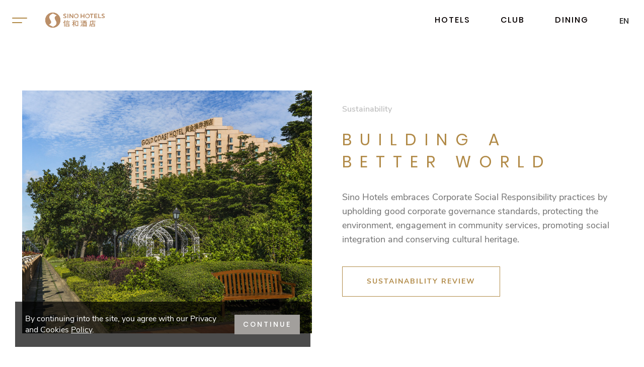

--- FILE ---
content_type: text/html; charset=utf-8
request_url: https://www.sino-hotels.com/en/sustainability
body_size: 17884
content:
<!DOCTYPE html>
<html  >
<head id="head"><title>
	Corporate Social Responsibility | Sino Hotels
</title><meta name="description" content="Corporate Social Responsibility | Sino Hotels" /> 
<meta charset="UTF-8" /> 
<meta name="keywords" content="Corporate Social Responsibility,Sino Hotels" /> 
<meta charset="UTF-8">
<meta name="viewport" content="width=device-width, user-scalable=no, initial-scale=1.0, minimum-scale=1.0, maximum-scale=1.0">
<meta http-equiv="X-UA-Compatible" content="IE=9;IE=10;IE=Edge,chrome=1">
<meta name="format-detection" content="telephone=no">

<link rel="canonical" href="https://www.sino-hotels.com/en/sustainability" />
<link rel="alternate" hreflang="en" href="https://www.sino-hotels.com/en/sustainability" />
<link rel="alternate" hreflang="zh-Hant" href=" https://www.sino-hotels.com/zh-hk/sustainability" />
<link rel="alternate" hreflang="zh-Hans" href=" https://www.sino-hotels.com/zh-cn/sustainability" />
<link rel="alternate" hreflang="ja-jp" href=" https://www.sino-hotels.com/ja-jp/sustainability" />

<link href="/CMSPages/GetCSS.aspx?stylesheetname=SH-Font" type="text/css" rel="stylesheet"/>



<!-- Avoid applying css to "Request for Proposal" page -->

		<link rel='stylesheet' type='text/css' href='/CMSPages/GetCSS.aspx?stylesheetname=Group-global'>
		

<!-- Avoid applying js to "Request for Proposal" page -->

        <script src='/CMSScripts/Custom/group/libs.js'></script>
        <script src='/CMSScripts/Custom/group/app.js'></script>
        <script src='/CMSScripts/Custom/group/index.js'></script>
        
<!-- Google Tag Manager-->
<script>
    (function(w,d,s,l,i){w[l]=w[l]||[];w[l].push({'gtm.start':
    new Date().getTime(),event:'gtm.js'});var f=d.getElementsByTagName(s)[0],
    j=d.createElement(s),dl=l!='dataLayer'?'&l='+l:'';j.async=true;j.src=
    'https://www.googletagmanager.com/gtm.js?id='+i+dl;f.parentNode.insertBefore(j,f);
    })(window,document,'script','dataLayer','GTM-K3RD74V');
    
</script>
<!-- End Google Tag Manager -->



 
<link href="/favicon.ico" type="image/x-icon" rel="shortcut icon"/>
<link href="/favicon.ico" type="image/x-icon" rel="icon"/>
<meta property="og:type" content="website" />
<meta property="og:title" content="Corporate Social Responsibility | Sino Hotels" />
<meta property="og:url" content="https://www.sino-hotels.com/en/sustainability" />
<meta property="og:description" content="Corporate Social Responsibility | Sino Hotels" />
<meta property="og:image" content="https://sino-hotels-prod.azureedge.net/cmsstorage/sinohotels/media/group/sustainability/gold-coast-hotel.jpg?ext=.jpg" />
<meta name="twitter:card" content="summary" />
<meta name="twitter:title" content="Corporate Social Responsibility | Sino Hotels" />
<meta name="twitter:url" content="https://www.sino-hotels.com/en/sustainability" />
<meta name="twitter:description" content="Corporate Social Responsibility | Sino Hotels" />
<meta name="twitter:image" content="https://sino-hotels-prod.azureedge.net/cmsstorage/sinohotels/media/group/sustainability/gold-coast-hotel.jpg?ext=.jpg" />
</head>
<body class="LTR Chrome ENUS ContentBody" >
     <!-- Google Tag Manager (noscript)-->
	<noscript>
		<iframe src="https://www.googletagmanager.com/ns.html?id=GTM-K3RD74V" height="0" width="0" style="display:none;visibility:hidden"></iframe>
	</noscript>
<!-- End Google Tag Manager (noscript)-->
    <form method="post" action="/en/sustainability" id="form">
<div class="aspNetHidden">
<input type="hidden" name="__CMSCsrfToken" id="__CMSCsrfToken" value="PZo51gALBtjzw5GvDhEw3tguKdghps1vZhMw+VDzVFWRDLxEJBedRfa7yW3fVcgs382K4HG3vUPji1dFRl7Tdu4j6l2VwObwF/O3kjnInr8=" />
<input type="hidden" name="__EVENTTARGET" id="__EVENTTARGET" value="" />
<input type="hidden" name="__EVENTARGUMENT" id="__EVENTARGUMENT" value="" />
<input type="hidden" name="__VIEWSTATE" id="__VIEWSTATE" value="k9b6vUxedOUa+iOZjK73g44QJD1Uy28cKthJJiwP0HXA0Sti2o1RbqZFDMrSTwsePVF48mJ60k2oeE6T8sjEdjx1khCsElec7HroCfzzNKm8npWZFz+evuODSjYO7xlExp3ThsLvzzvLvTcE9+qYNh7zrmiG16MP2VPnYufHwoENUgPjM7B7H/iDFFIdOeMgKAmLULvyk9hpSd1LlvaY3VWMKcWl+whsqt+WXf8Re//wPpA8RPzrkCXOLeR4yYWu64WgamZumy+g20MsgbkeP90qTZzFm5B0ADAPxHrmpMiYnGE/cFtyaZ0MxwmEDD5wuxGK01oJahLooUY5xyvz8mBV9nGPgHyx3D0iHOxQh8L6YH3tgdIT9a1czX3osB40o05MGIN0rvAXureV9PeAFC+VFL1JOfEeOaMbF8Ow7xCEU6SXFH6PahZfEoEA9F8vSFAWxV/ENBTCo5pHNvga4eE5TdeNsto1nTGoYvYeitt9usAksmbC46kdrCvjFNr0NIUtc1Zgd/PJnMwzrDI5LMQPrjJlPmqahIS0GDzbPC/[base64]/zI6ponYRRGpZwoFcEG4E6yDRSTai5qYs30QnAFrnW+JiY+RejgwL5pjPVXzOEgWzJxyz5GkQGaAGS2Y7XUP3uYfelv/kjS6iF9NjL+QPqXP/VWPrDmQsxTdqPAXdQIyKv6F3+tmYoFjrT4MP1mpTu8vviQWHiNtseg3Vg8zwwRIZBopXK/EF7sGyvz0TjVgdieccJXhhQLs0crczYmgzOreQiTuVFA3naho/X8BJx0jLi8j7hOqqBXSSlOZI8XtwCv8DC0cngcCojd4sDXPMmDuph07x33yNSx+Y8UXPIsEUY/MsJ08zXaHsmXLd80Mo4VcsCrMnu7UFbKdRKTlCg/RZieidToqkZMJEL/cA8rWLpbAe+cki+ElBMFWqwT80c887DpwYiHBUkzkY96V/FuNNWDYcDVnK3/XTALd8Z/EQxN/heoRYiEhAorLfRGsFXSNMqFe1CHCIs4/BmUcHB8xX32p64nx9cVJdd09pI/6o0IKpTiZAGU/lFV1IBOMDik2eH1uR9Is3Rlu9dx6fMmRDIdMevkQ+KFXWJLcHkj7Pzgygzpod90T+AepFC14ItFbC7nxI4Fyd7vXoLCI2RVI3jLhj82eE7/71DHNOrkeP57s1/pnLkuuzhoQ5DpMfGacYgco2e9ihhPwY019n3jgnRbyOwIlsvvWsg7fbIkJB/p72VWPBebyDVMZN7yJHfLh6xjo+ifo8d46rBHmPBYZFK96X2GxKrvs7kE5mqAskASC2y+UexpdRPKch050Aq69Zi45DG16Z/eKIp7brLCn+C5tNvPst+4ggaeJvILOs5+G+u1NP1LEfzgdCBKEI/gmZw4+FAYYpojLrE9iSgn9D6tKMuqiEmxEBOdi12X89YoRKxX61h+Ovd+Zg2UZ7XJk7eGra7IMp9TYxWlQ5z/gr/Pkqfz9JtsJEUEta+pP1U/R3VfNFWsXWfObPaHfi9gcpqLj5hwdt7aNFTrNOxBoYOEKhXaYKAzQp4jdRukkaSWDP9oHz6M9rAVsVsEnS1gD0fkkePgnGU9od9loDB3U0wJ/fMl2G11tX8jAOUy0aghXrc9AXkgFB7253d/NqAySCTV0F/DvKufZbyZq1MaOafUy6aDTqcfwycnK9EEC8VggEGoZfOsD1zqmuqTi11UY78zodW+3udLCBGewpmwLvOdJonulRITmceTrnXJrgVzXvzafSispJ6K9bknAaQri/Ldg9donq+v7wIVjQHsIsiep4CkFLQpmMkM17OXDmZCwjJGSXdiDR3eGSXvL/Per0Ez3dCrpCzSriuW69Vi7ueYw3QTWHQy+RAU91AkUMJ9hrx0JZxNkc6PmONy3SgYYS8ZCBuNIvZ1ibqAXAJhj0ioaEm17nqkJztLWsMnZsrZ0vQc1do+s3L7tFGkLiAk8ajZs7eQajKYCkXFmvpeGWP6yZzL6kiNbUzcpvajVKM1B1prpe3zX8S/yd5dduHPVrbHT0qWO/uym6cuzsT5qDpc6TrKKONTJeLsm0aWrXRHol0Ui0v6/v3fQ2wO+5g5EK7CyIZqmEdbcZ3+jRKjVa1SXZr6fwTt0Uo0fM7+ZKkx2JiHL11bBFzv4Th7c/zMIiKfuVLkc/QwyzASI+IHVwKrFREZZ8UbhhRCK0joOFR7Lua5JcZ9SdC5VjHQAWZEpR/bOQqlG2u7V1N/QAEQqRTaq+mI5H6G6aC94q6ofF6cN1ZVfWHAtbCLp+7jWFojQ9oiL3glsqr7RQyQqRfHWSdUE0LNoq0fP5NM/KPgYkSuzCq2289nOtbVgWfQEQoPGPp8+pqggREYexwjsV4CTYKKzM+4Fyhwz2g/+NF2qfBQ/lHMHNVavPddwuspuuTzmZeuT7hpY/0VMCApGNX2oTyMnQAF8sSGtqatySN/QNvN/syAt98Kfu1VSp4lxt7JO2cnPCoTh2iTyT74D2FauSf9ocbmxrAc6FgiOxvub+NC4StQQD+gIq3rzGpgfcLX31aELDnMRjw5afPmQrrtI7X7V8YE8hKEi5dK/5ubvgfhIUuNTn+CYVAS/O3cXs72jgHGDVk4If0mMQ03C37IBztLnzeo0zz2wvmx2wtjSaEYPU0657a5WxW6nFfrRtnLEmkWy0gQjrqRR+7UbbuVDj2Oy9kk1zLDQrWv8dQ0pBmzwjqqIiUpCLRUOjA04jUfnQ6/8WyUfTGUgVETpWiPsFKHHBEx8rVwh8aaYEzXzIiVCf+V8dJRJbWfM+6c5t7we/sYj/dFEesRGrHx+Uh+ETNGNyY8mNWQPdKqeM4XF1H9OyFcoY3mVIlhrj95PQl6I+d9wG+1AOx/lqvXaIGcdwfEVyUJ6vsNpmGTbloKpS+JqQLDX2fZh9v87tetmABCuUHHGkU/lMeY4IQ7b2zsYfu7Jd4D4uVK+CF4V8cLacGJJHVWEJqJkH4S/xd/uJnY+wyMH8BNlGxZolBCbiWmChiI0u8zihfo5k9UMao7SL2vA8mvMSP0k7O7lfDngBotSE40EXru4TSvXOYvYtpshbTeYD/h8W+asPP0D5O818SaeRrMRlWpIrjRKbSXrOfImWZ7UokwDXgU1whOosf3y96NRWoTCP/vYmZEdc78RJ6/ETs4YXGTW8Rb2/gOiCG71u7ovnI48hQy6tIeAnmp9szARYq1m0OvraFT0CVrH9AaD41DN4/a/osyUrdIJf1klJ5tXyVVcCfKtfFosvhU+rMZuuP6qV6WEy+vyqONZQRNg9UNc19X7tmP+XYhQNrp05cKw3VUBUIdKZjM0vkkj8ajrdMupNCho+lblQgi3qFGF37xlqmHFmvJlDBXykLqg5ovzfGyjOCGg/94j0Jvn2qJncEEfLHaiHqgN761FFhOpzVibh1Ug0QRZBgj85ytGOsK8tAY2VeQUSW8diAelak1W8/iTV5hCCSxe3SijXT6YOycG3E2GilzJ9SIgCcmWmdFRvebxOtUfLwSP7tom4091RFkJvid1l1m/lraJiMdRizgJXvTM1TnWpFzfoxhjeizY/E/rlHzQc7kP6ozN2V8Ux8pSKaBkhN0ypK+0LJe3SA3rogEYLfp0tla03IrzBpRSM/MXJ9/t2mobJNt4nN+pelPCSNxkdZynaAda1eW1y/tkkUkHQzgaVQVFfTDV2GgEFdG8MBclfnCxQXqhtc3h9uezRtBEfxFVAEFjafbi2a3wv45P3C7/c9NOGqXZU1TI/BJ54nNrZFkDNRmJw5IRfPER9gxWRiYY+0GDdn7o/akjgixdrBg/wE/aUep42f3daGrP2r60yqU1zggc3cFavBdmPViOLRMTeOkiAHR8A3u6U0X+uqCH+Ur799t7OqkmE6lmpS441rlKQCjQWGmTWsFHEz+hpO5qvDXZ+rYjP4pL8T4KQNOHoa7234zm7YQFV3DaOqOrrReulUJp7kbeDnwM/E1KJ9dux0pe4TOsTBxuBj0GecwJ8B5UVnT8wKlSAF4rJTT33FDCJGLnENM6diPYgFSb6uhbMR1OBMmuJsSbR5pw2U3YpHsVeWRRM+pAbEzotg7fn0wO7I4PVAmOUXsoSilWoMQjqnWifNyEK50v00rnoU4F7W//9/Wgi9ZJSnHx3yvMo3RpRKrDOPER2XwqNMAU8et5RD9OvHB89HY3J7GB4ssvs5zcwRG6r4r1ez4N6w34VDf/5CJQRGViZGG1S7L6mcZFzfSvsEfeVY8hV0m9I1srfkHa7uZqvnV4wokQP0K4HUgKECUC7bdOSodaVk5E0lV7pfzigb7Ycpz5UyKa0enlzDrNCtmWifex4KUSbPLcngwJgcXe+NCzVEujJRyMqANL181Xvtn0EmgZW9Zo/bnrWHCMq76B9Qy1v9qBZmXdT8/6BdLxvJJde/ajqSy0M0tW5OFo7/[base64]/Jv1zT44ElWZDag1+ilU1SO8d9zXVZY7dUq1xESIq/kv/8enLd3JZnmE36tr/aW27yEh9mzeEvzrtGHiRtu1SdmrinHv+zZr4CZq4Ae2de/XfIw5AKGNiPTq1ONfZ+je/384fp00nqxxLJrYsR6CT8log+ExVMyP8/9blY4GT8abKRiTkWaQwf457CVXw7hg6c8Sy3D/WqJ7RWIDMij8Xe35ZmaHQ+eirb7ExJEoYr/pGJAdTJYsNLlVmYAxO6NRxT8xUGSG+AagE9OxcG940AYSBi83dKcbM3hktN+6f6//lUvEfIKrau2tD+rMVLuY8m/sNW9R0R024zeEw8h53CkeQv2faHjR1Cv5mPIIMBfBRJSTkr14GSigCJBEq1v0BaoMwxry9zOqZFngsn7pUJP6ZgLrKCGPbf/j6gVH335EVT0SHRHW+aKgruMfzova9CpZg9CYQnOayqy9vfuiBofO11adPVotd5hi8dOCGdXkvZlXyb0qKQrH40f4cIQkSYOradQAGpQ30L7+1Aeolxu0WkmKQrUdVAh5r5OnPezNM8iK/mUzBIAQfYrKcFjaCqiSFvLqlP9Ofkmt5W53EGzoBctfqN+fo1zvUNppMMJ7GhbUub7jO7MbpK/ovaRFTtnW1rKQ6jD+bS6NhqmeuR1qIuWB2hws2NS4b1bowIeOvEj4CRmmCbSqGDE2bK2gvzXGsxn0hYQuUTpvt+ot7xUv/Tlvz2HluRqaG5NdJ9XFRNRzPfQGfxyPgWPgeWvJmY3RzUt5chnxzqScflOV85BLmyavHHyC/CZIS00BqBTVGd+pWg4+BjRK8y2i6orQbhIZFOK398apS/SnEnUvWqunJLaUpd1dV4xB1rZFU2/MsqkS2ZzMv/t2kBngTZ8bUspeiawcorkYsmtIAuJxl9FWdOFWA8NuTjIi3Mtp1Ai1qi60G6cMeCcOgwk+rVlNIFsRqeLYDuTq/gx+u2bLSD0rigT66mQXZijqTEjJ4gVUqHzUk5RoX3NpMB0KyqDVWQDfIZkKzxfuWGWnNav1ecU+8bB7dboL2GbvDKitjeCl0kKtbGsT3NmmLvSuSxFzMyERZ1NElYzmyRnVuV/i3dsQwvrcwoG5zpOwDx9BEjKVrL7fgu/BlwRRU50RaR0Hzr7gmOg9pAHEH6zUbcMRIBAYqUiEcS5c72uf91P5gw7PFkTSapOuVUHqIk1CFfdxzqBonC1MR3BKMx8R3e2Ty6aF+Qc0Wj+BSD8ypJtvMHbWOOG1DKiD3NXuE1+0PuLD4pV+LKtbL8i/cPHAEDzPNFv/OXEMGu+XcdvR7iZYnum4F8wB/D7bE0Mt96jeFlmO8V5JG65B7z3TJO3h8tN4RIt+OCzthFx/gudYd3jZs7SzyxP2zhPhgA2+5Soe6+2z4Cn0upeNWo9PmMIHniqNf2joZ7BWFFE4x9v7uCB+mf+6+UjzyOeSDLAYmmWqxDfnC9syFXL1ScsEkusrIR33lhNtCnyqC51P/rRHbNc5cYPrDVZIcWhleceWA9Yks5RbGMNduNMEZ/cGi5/vbRtidfp3vLjHpVWDtFe1XLPRVsv6f9aQBov2/XfXr34gbIlSAgra73o7wSjaMI9nAiBMqUhERnh3mh9yzWhsZmYdOcs53pTKmFveuO/mU4c8RJsAbHvvoZWWEXJ1LQWy2jLgsPVacEO6h3HwMVOVcUNRiJhRDbGSpUsRwofgmefbpf8Ulbv60jCBBZtyO2GhvD5txEOqhvBxF7/PL3I3EF1UhB0fP4gR8c6dQeGdGcAqv8zOHC9nQZ8guWsgGRFFrjS3lUq/EhBU/l4wITT7vyQQs/6yDrnp7jiImI80hJUZn/fNnuRIwF4kK+Ox/[base64]/8wsD6F2uCEPxVFhGgDfXSDoWRUM1ZwgeidlxlaK43wBir5wEQ/L/4xCMqok5FG5NIxoSI2eCEzwTQ4bJCycUUuMrPmNlCnnuXCdcccd/IOsK0Hcs4Ox60XFPUN+6HkrRSCqM7Oiu/+WMNtxyESFhdiJ1Yzw8zTrLuZBoWv9BARuicWbbqUwVgQXhC1zBGwAUu3camuDn8CWyjd3/h9mCL5lyK9WuoP9jEt+nm6mcmiaB4Qr2oxqV7E1RCwMN190MFOvMad2WqrBiI7weACH5poxNBhWtIjxvPvF/fiw9eT/Alq/2FMue99NffjgSAkY7cUHqoVmJQ3EFAtIoOsm76urHCPTn7Z38Sb3gPDvHp3l+bPXJ+6Yqrlm4M1RIfEUSDQSrWhs1Fxi3cIVKppjEG4d0ykIlrxQFVBKStlE0vmGQN23yoKYbiYGEB3JyrWba23WTepaZCtivuoX0ZltMmZylxNpDKLftcggZwHU/3ulVTdHcXTls91F9d5jzg6g7eTUhAns/GTNcutBRrROogaOY16Mw6yRuHlut/gfQFmwEHJ4+Tr530vHt57qvesh3aSyjPOiFnb79OwhhyS/DY5b4NGs98A1x49GFm7NSz1B9plnEY0Mh9mZ/9782+giUS4sWsvjCNvpxjlL2BKfVHYm7XVlEhuneHfEXz2o9vpxHhD/Y3pN2gorVSHBoJ+HzJnEKLbgFt3eOgC9i127bPyfVtoI6RDo160/OXuBRYrIaGe53EBgv++vR6l/1jx3jlHOrBRtPZhYZiv71g61fe5L0/B2Qjv4tDIfw1uCt7kwgl0Z2TAUQ77wPt18+9E3Bon5SKJRPSUATI/JdMKr7Ilf12jbQTQaYYsFINSYUj5D42yzhRRN8g2EL7E/lrX6xGr9KogMeqYvet6M2szeFl6DrRxwZLZL2BHbrRzruiMQ0ZVStofQYPUFmet8N3/[base64]/1feBkq/Byfq0y3s144yU2w/ZThQOzRc+QhcA3mF6g51GR0KEtLZqcYq+QnRC1gujK+wK0u4sqvX8Z/Hzh6ZkKnSUY8Yg4E/flmaae5heSz88hh2LGcsGQc7olT4wHPiODSUFbYUn0SRVlNtunjSlAgZhM6yA7Ym1vsN1IPMB/F9RCxaTkUC9kxcU4Nr4s1mCHdHXejJpGJrRkB6cD81+Td/iNJwc9R+k1e1nmSIOcaC0iQr2eVDhO5LUYTRM3fXFNsQwy4jqgtZlIZp8R+v/UNx93QLjDk8jH9nHxZQlDl0tS3REG+b+CwG7jQZ3F3DIHX5EcvbEz6UeXFRm12YXzpUovDBGdlGROrjlKXG8IQAKgE/VPa4BAwdrsea4Tnt7mjGycDsVunvzCyk8TZRdDfbJYAeWStENMEphiQM3aXFGoQDVAhCK2tr2ZYPr2IFQqkPdoKmvVZewFIMFFbLacOIDOy9nMfn6AlITQLJlJ+DO/4YzHQ7Q3BfSIpK5c4PgxmKSULpAfdYzYoWgzzvHjVctoK+0IU0J4+WJfULFf7hGRwLSu75bngpdhoO6zhtZGXjUgiQblFWsPUW5YlJxOwoxUF5zV344DbvzW5Fe6ltAn8ET5NmawzyxtRu9XjaLXXLZbGL9DAS+V+9A/tiEAdgExp7hivXxa0k+5chL05J2Q0CGAjZrN8xChXsJvOX3hofN7FeSwgjyb3h8EzgeYJcwA912E0AC+xzIEyBt7gmxPdgc9QyiVP8LLUzL72CDh50qx1rpxjP6O5I03LkcdfoS/9BqU9LuFku0vaZzxb7IgbXHi72V0erTGRUewnpKg1/sY7Wx2Fj1zaNYzj7WxEjARFPYAQJqVIDbxTU07XPrHBg/g/uPvuAIJ/pGno7Qe1OvIMP16Q1Tsw67lg97mCXA7xswpQ4wLgEvyCrEEF12E3b4vjsm+RggmNncmzGL5FGeEq6oFYcwOYrqJy9gsqA8WPoTDDG24+ISUOgxGSaGE8yDIaZHNmjok7f3flIgkecgXOCsOcsBIVX297a+gdX/5y+o+vl7iE3bmOAK8L1CfbCuOWWq4oIJU/vgWNMguW7z8W5Ty7hYg1+KlT+FtKlyxV4JycqKHT7VOQeIAsh7wLePIzj4+Km0ftHz6i4h01n3SO6ErO84BnhmyzFD4Tc116HBksYL5n1GxRSEiyoBlgW32iNQm7IVTmozscqfio0mwbzULXXDsYqCMvsF644gOvHzt4ETOBJ0qd6BYrTAXqfvr++g+GSBXvyV6h/9M5Xceebi5l+M7YSR/SpDgoQVCahyqiSuKEIZdsFtghVt0wXsHJWZlmCfmkPx4/eC/1+FDQeqOoRp0sjrUxEWhgou2ZmDNL3UOG8XovSzQInNN/zkfm6OtUfK1N04frN4DLTm5tkI2AqdEpB5wQRv6aiXhFrS/UmDjTeJwgJFZ4AUVXkLmd708kNCVC1M7wC+/qMMJOIKNbMFxNlYYVcAJId1q6kVJ4T1wH3tl5CZQKOrZcZ+ndRPqrU38OOIZEHF1tZAxAuxRbFjAuubQ6l8U0Yk/SE/rZKOHMG2t0PqByCNKT8lPAeBPkiGuUSDe8xCcS8pfav/HI+PenbdzO+1Rasn2aYJ9ybnTJb1JGYHeKbOOAa1917mv2/EaFvPWKY5nmQZELAcmKHUi6L2+Yxx0J8c+s1Tt+FPb5Wydm+9AIV9D/Aps+CyMrex92hnFiy4DhBZFoPc5ZC7ij+T7sMwY2pFJqrRv7DWWTxAi3QszKD4uPW4/e4Zzanka+3HbmyRHow1lA75r987DtRuJjdAgI3uUHDIPCeH00UDNqrjK2wJDpq+zF91Gu0XhaIdCy14CSpK3WjtZbCoHCqw7kCtRDf+G+w2Wla42yHYhieLaHiEvst/8A+YtGu5MZks8T6WLFi7zwgLkbf6St4+TRlCmNqXVSZ5HWm5hqjwnFQITjcl58/jYMqe7RR7RMykA+mqg7Q2bIuHFNQswSBwRB6+vnBeCDPhY1eknDZyzPw481mvuz/cwU1tjNcFeSCw6JBYd2M7ydv54nWMyyVp2ruMH8qFBafGiO/UNtStd1aoYoVVs5vMuT3WaYy3a2ywXB5eDxIAXwoCo44DW+by17Trv3AldUN3mDLCNWXHDLrARUTPPYqTR082fZt3nEayNhVFabSQzBK0UpYR5IYswEl9cxXL6dzUWX4BypOHfhpwghRwk1pZZuDk85sPS/riZuyE0cEobGWvwaMM4KFyG70Ks07vdHfk4ub6mrRYs6nO0ZHmEQG8BR+R1UeXSIoU5T0SBsqaeGA99SHb96CjwuVnB03qFQTqVlCKD28Bhyq237SyGhw/YLfCRalHmdGyPyUwE/8pqygwwMRFzSuNExkftGiKFmt0vm55GatoZneAJpnctGKkvELpT/ySA0NOFHaqYm7hYVS+bbi+4sZ8gXcbvFda7Ta5tYI7k2u8OgelaTNwv8pWRf5ctIsshG+UJEYRPUv4AkGFjF4L2J8xYOn+mcHwbF2F4B1gRhe4bqS+QSeSH5r86N0c//RQ3ZMFRJnNE1oK2+28U/7KWFaaAOR0CV5aqM5FbH+QvhUqMlfCXdgS8aoKtDo/jrfb+FAZ+Z1D4KzGAc05OKofILvK5MTknukQn157SCzVCA7eEJ+1zMSmVHz4gRrGuXu3SweMwk3eEYsUYvzZe3A36FN54eVUE/DKDRoRVwdqu9Ynr9VC0rT6PX503V6IfDc9jl3Nifhl6JsC+HqzXnGnpZAMgwNDxyklF/gBrMueMlVMU0vGb5nkDkncwxjdZefVQjRhl85+oQqxXahNhfNrQDDBkUMrM7GFWR+FOQPkDjL1W76l/s9xuxWQyWzuupFN7p7xs7Thn5iLbbdpr2gUxyjjLmWq4+yFoXAqf4gs/H/iIDEFH5UOrqvtvhyHxN5smtCUrTVV1q2i8DM54xcafs3Z1FPapo0Usx+hsZwwTJ+DH68McnI6QV240YLAFn7vRu+Zn21R/sn7gg0Gh/T9TinFp7At9z2ijcwhm2zyfNIOYAXQUppdPBxa4w1kxkYro+Nk3dICSkNNyYRp9+INKzP9pqFFt7ajnAD0LFf0z33/+n9vno73MeC8279MgqywLzUFhf7q0lbe8LQMRCftfGcGDZ6FQwxqfgyksf6Wo1iLA0HHh5gR29PX4flP3ttO4CrDZ4Uip4xoTYtFg5uitYn6T8fPJf39Ec2Xje14tVSA0k5WKva1RW0TIbSXSpQirP/lhh7ourf594eJ70iRmMO/[base64]/CZGpGFMjIsyJDkI/wdF2JHZAWjZcewPXnaNw325Y/APPBU8t14lW1CRIaLGon1kSwSX77Kl9KfgRRjg/8r6vjD/DLeCqOXf7vZf3OVu5pLI66/chQyA4M2yKjimFOMgqNlDJkLons+UcvmbBX57LjE0BhaYUQgSNWla1a5WZSj2DCj/oKcICIB7Rc9yRF+uAmtCYuZU3UeWLsE7joeBxLJPrv3xu2/11YDPFyYapiUtkBH781KMEYiPINsMsLGg9eb6yuDBOyvystopkN8h3DSopi11RhdAzYuutSfWMfQfDbOTNHZSoRZSgFFRrWpPcXlUyZPPEhe+72pRnh8ACoAPiwt3NJDTgSSjRByN1/OL28kgveiapKI34B+s9bKLAJJU3Jvr5NH0vVxKXWDg9IVZ7RUfWC5Ob8HgCC4megq2z0grQpMA3ViFagKf1bic72qOzuZC/Vcjb0PeA2ydE2fE+ntIoSUZOfMpsdnVbbZqnNI7eq7Sfl1X8RJiJSRrR/manj5DVPTSHzrpvZ8qsRZpPWo8rQzduNYJg0a37IdxBZlY9aOaAvFcsvAgRa/AOPTc38FlKz+YLVD3nAoOZw5RpuBps72mVzhfeIjoH1beIK80CJOq/K5NhnJ+DNVbh4LK04TwNyYCVwa0YaVYHgIcKh3FNcNz/+IadVL4hupMa8hmfUxEPTxj4p4k6Wsv4Mkxuzl0PjttlnrhTvJupaQBRcbrLiOizW8X1lgBqrcmgs1j5CnVA1OZvzAjhj5oiWy6xGSiydIlXdz/e/it7ecUeqYVLBTY8aoRr+ImbUuZcRi6mre3BDat4NtR/x/Kf/[base64]/WnSbKmice6DJdUWnYaTsLpzNANe8todQz69UQgbuHitGefhATZ5XRRbtUra8XoPtdzAMX/HaV3M57U2WgHKt1pxh68z540WaOoPpaehS1Yl2zwxNMSZwAvU9KWKrQ49JoLlRwySTTOhz/wqVKYwxI876M+QzzW8N/[base64]/rqw9+Vj2IunXTv8sAwyRiYPLT3vYUfzBdw8VXAWp" />
</div>

<script type="text/javascript">
//<![CDATA[
var theForm = document.forms['form'];
if (!theForm) {
    theForm = document.form;
}
function __doPostBack(eventTarget, eventArgument) {
    if (!theForm.onsubmit || (theForm.onsubmit() != false)) {
        theForm.__EVENTTARGET.value = eventTarget;
        theForm.__EVENTARGUMENT.value = eventArgument;
        theForm.submit();
    }
}
//]]>
</script>


<script src="/WebResource.axd?d=pynGkmcFUV13He1Qd6_TZCftKPpgxL9TorZoC4ZAtEZL7GOgeIR1jQjnl1F8aAD5Tfq_AJgmCBbeWBtqWwtkyw2&amp;t=638901526200000000" type="text/javascript"></script>

<input type="hidden" name="lng" id="lng" value="en-US" />
<script src="/CMSPages/GetResource.ashx?scriptfile=%7e%2fCMSScripts%2fWebServiceCall.js" type="text/javascript"></script>
<script type="text/javascript">
	//<![CDATA[

function PM_Postback(param) { if (window.top.HideScreenLockWarningAndSync) { window.top.HideScreenLockWarningAndSync(1080); } if(window.CMSContentManager) { CMSContentManager.allowSubmit = true; }; __doPostBack('m$am',param); }
function PM_Callback(param, callback, ctx) { if (window.top.HideScreenLockWarningAndSync) { window.top.HideScreenLockWarningAndSync(1080); }if (window.CMSContentManager) { CMSContentManager.storeContentChangedStatus(); };WebForm_DoCallback('m$am',param,callback,ctx,null,true); }
//]]>
</script>
<script src="/ScriptResource.axd?d=NJmAwtEo3Ipnlaxl6CMhvtxSdjx38g6DOSx8TuxMD2b6GSuBev4wfAu_Kq7eNZ8d2AOcnzPfq_46q0--NJKgx5WkWsaurjp4iQMnP8p97GV2NkojB2QEpBphjKA588fabx958VGNlj3O1EQZCBfdoKFLWzBpjdEu3LJI6YTPv5Q1&amp;t=345ad968" type="text/javascript"></script>
<script src="/ScriptResource.axd?d=dwY9oWetJoJoVpgL6Zq8OHG0ErL3vVGgFOqXO-qyV2-GpnZnJIICzPbiEcCQSviNZhJKkaX_pIOQ57qaPGhLpp21GZryQ-y87eNCFhxLXYLondQGPMPkhZ5-MRo4FS5NA81vsCUznBXxtYkgu7C-dChkwlVqtgZILqsfYOmWYzM1&amp;t=345ad968" type="text/javascript"></script>
<script type="text/javascript">
	//<![CDATA[

var CMS = CMS || {};
CMS.Application = {
  "language": "en",
  "isRTL": "false",
  "imagesUrl": "/CMSPages/GetResource.ashx?image=%5bImages.zip%5d%2f",
  "isDebuggingEnabled": false,
  "isDialog": false,
  "applicationUrl": "/"
};

//]]>
</script>
<div class="aspNetHidden">

	<input type="hidden" name="__VIEWSTATEGENERATOR" id="__VIEWSTATEGENERATOR" value="A5343185" />
	<input type="hidden" name="__SCROLLPOSITIONX" id="__SCROLLPOSITIONX" value="0" />
	<input type="hidden" name="__SCROLLPOSITIONY" id="__SCROLLPOSITIONY" value="0" />
</div>
    <script type="text/javascript">
//<![CDATA[
Sys.WebForms.PageRequestManager._initialize('manScript', 'form', ['tctxM',''], [], [], 90, '');
//]]>
</script>

    <div id="ctxM">

</div>
    
<!-- This is start of the Myma.ai AI Digital Assistant code -->
      <script>
      var BMB_MESSENGER_domain = 'https://messenger.myma.ai/';
      var BMB_messengerHTMLPath = BMB_MESSENGER_domain + 'index.html'; 
      var BMB_MESSENGER_head = document.getElementsByTagName('head')[0];
      var BMB_MESSENGER_script = document.createElement('script');  
      BMB_MESSENGER_script.type = 'text/javascript';
      BMB_MESSENGER_script.src = BMB_MESSENGER_domain + 'msgplugin.js';
      BMB_MESSENGER_head.appendChild(BMB_MESSENGER_script);
      var BMB_MESSENGER_gid = 'c1032caf-7739-4567-932d-b0b40050d671';
      var BMB_MESSENGER_iid = 'a5112cd5-4077-47c3-8ff0-f62c4b9ed6b8';
      var BMB_MESSENGER_pid = '';
    </script>
  <!-- This is end of the Myma.ai Help Center digital assistant code -->

<script type="text/javascript">
   var showBookNowPopup = 0;
</script>

<!--div class="logoBar" style="background-image:url(https://sino-hotel-dev-cdn.azureedge.net/cmsstorage/sinohotels/media/group/dummy/logo_sino@2x.png)"-->
<div class="logoBar">
    <a class="btn_home" href="/en"></a>
    <div class="sino50"></div>
</div>
<div class="hamburger"></div>
<div class="nav">
    <div class="navGlobal">
        <div class="lang"> 
            <div class="langExpand">
                <a href="/zh-hk/sustainability">繁</a>
                <a href="/zh-cn/sustainability">简</a>
                <a href="/ja-jp/sustainability">日</a>
            </div>
            <div class="langCurrent">EN</div>
        </div><a class="btn_bookNow" href="#">Book Now</a>
    </div>
    <div class="navTabs">
        
<a class="navTab" href="#">HOTELS</a><a class="navTab" href="#">CLUB</a><a class="navTab" href="#">DINING</a>

    </div>
    <a class="btn_home" href="/en"></a>
    <div class="sino50"></div>
  
    <!-- Other section menu, About Us, Contact Us etc). -->
    <div class="mainMenu">
        

  <a class="mainMenuTab" href="/en/about-us" target="_self">
      About Us
  </a>

  <a class="mainMenuTab" href="/en/offers-and-packages" target="_self">
      Offers
  </a>

  <a class="mainMenuTab" href="/en/sustainability" target="_self">
      Sustainability
  </a>

  <a class="mainMenuTab" href="/en/awards-and-accolades" target="_self">
      Awards & Accolades
  </a>

  <a class="mainMenuTab" href="https://www.sino.com/en-US/Investor-Relations/Sino-Hotels-(Holdings)-Limited" target="_blank">
      Investors
  </a>

  <div class="mainMenuText">
      <span>Job Opportunities</span>
  </div>
  <div class="subMenuSubHolder">
      <a href="/en/job-opportunities/overview">Overview</a><a href="/en/job-opportunities/personal-information-collection-statement">Personal Information Collection Statement and Declaration</a><a href="/en/job-opportunities/current-openings">Current Opening</a>
  </div>

  <a class="mainMenuTab" href="/en/news-and-media" target="_self">
      News & Media
  </a>

  <a class="mainMenuTab" href="/en/contact-us" target="_self">
      Contact Us
  </a>

  <a class="mainMenuTab" href="https://www.sino-hotels.com/en/general/wechat-official-account" target="_blank">
      WeChat Official Account
  </a>

  <a class="mainMenuTab" href="https://www.sino-hotels.com/en/general/wechat-mini-program" target="_blank">
      WeChat Mini Program
  </a>


    </div>
<!--
    <div class="mainMenu"><a class="mainMenuTab" href="#">ABOUT US</a><a class="mainMenuTab" href="#">OFFERS</a><a class="mainMenuTab" href="#">SUSTAINABILITY</a><a class="mainMenuTab" href="#">AWARDS & ACCOLADES</a><a class="mainMenuTab" href="#">INVESTORS</a>
        <div class="mainMenuText"><span>JOB OPPORTUNITIES</span></div>
        <div class="subMenuSubHolder"><a href="/en/job-opportunities/overview">Overview</a><a href="/en/job-opportunities/current-openings">Current Openings</a><a href="/en/job-opportunities/personal-information-collection-statement">Personal Information Collection Statement</a></div><a class="mainMenuTab" href="#">NEWS & MEDIA</a><a class="mainMenuTab" href="#">CONTACT US</a>
    </div>
-->

	<a class="btn_home" href="/en"></a>
</div>
<div class="subMenu">
    
<div class="subMenuInner current">
    <div class="subMenuLeft">
        <div class="closeSub"><span>HOTELS</span></div>
        <div class="subMenuTab">
            <div class="subMenuArea">Sino Hotels</div>

  <a class="subMenuHotel" data-img="https://sino-hotels-prod.azureedge.net/cmsstorage/sinohotels/media/group/navigation/rph.jpg?ext=.jpg" href="/en/hk/the-royal-pacific-hotel-and-towers" target="_blank">Royal Pacific Hotel</a>

  <a class="subMenuHotel" data-img="https://sino-hotels-prod.azureedge.net/cmsstorage/sinohotels/media/group/navigation/ohk.jpg?ext=.jpg" href="/en/hk/the-olympian-hong-kong" target="_blank">The Olympian Hong Kong</a>

  <a class="subMenuHotel" data-img="https://sinohoteluat.azureedge.net/cmsstorage/sinohotels/media/group/navigation/gc.jpg?ext=.jpg" href="/en/hk/gold-coast-hotel" target="_blank">Hong Kong Gold Coast Hotel</a>

  <a class="subMenuHotel" data-img="https://sino-hotels-prod.azureedge.net/cmsstorage/sinohotels/media/tph/rooms-and-suites/2023_tph_the-pottinger_960x857.jpg?ext=.jpg" href="/en/hk/the-pottinger-hong-kong" target="_blank">The Pottinger Hong Kong</a>
<div class="subMenuArea">The Fullerton Hotels & Resorts</div>

  <a class="subMenuHotel" data-img="https://sino-hotels-prod.azureedge.net/cmsstorage/sinohotels/media/group/navigation/fullerton.jpg?ext=.jpg" href="https://www.fullertonhotels.com/the-fullerton-hotel" target="_blank">The Fullerton Hotel Singapore</a>

  <a class="subMenuHotel" data-img="https://sino-hotels-prod.azureedge.net/cmsstorage/sinohotels/media/group/navigation/fullerton-bay.jpg?ext=.jpg" href="https://www.fullertonhotels.com/the-fullerton-bay-hotel" target="_blank">The Fullerton Bay Hotel Singapore</a>

  <a class="subMenuHotel" data-img="https://sino-hotels-prod.azureedge.net/cmsstorage/sinohotels/media/group/homepage/fullerton_sydney.jpg?ext=.jpg" href="https://www.fullertonhotels.com/fullerton-hotel-sydney" target="_blank">The Fullerton Hotel Sydney</a>

  <a class="subMenuHotel" data-img="https://sino-hotels-prod.azureedge.net/cmsstorage/sinohotels/media/group/homepage/destination/fop_exterior960x857.jpg?ext=.jpg" href="https://www.fullertonhotels.com/fullerton-ocean-park-hotel-hongkong" target="_blank">The Fullerton Ocean Park Hotel Hong Kong</a>
<div class="subMenuArea">OTHERS</div>

  <div class="subMenuSubText" data-img=""><span>Affiliated Hotels</span></div>
  <div class="subMenuSubHolder">
      <a class="subMenuSubHotel" data-img="" href="https://www.fareasthospitality.com/en/hotels/amoy" target="_blank">
  AMOY 
</a>

<a class="subMenuSubHotel" data-img="" href="https://www.villagehotels.asia/en/hotels/far-east-village-hotel-ariake-tokyo" target="_blank">
  Far East Village Hotel Ariake Tokyo
</a>

<a class="subMenuSubHotel" data-img="" href="https://www.villagehotels.asia/en/hotels/far-east-village-hotel-yokohama" target="_self">
  Far East Village Hotel Yokohama
</a>

<a class="subMenuSubHotel" data-img="" href="https://www.oasiahotels.com/en/singapore/hotels/oasia-hotel-downtown" target="_blank">
  Oasia Hotel Downtown Singapore
</a>

<a class="subMenuSubHotel" data-img="" href="https://www.oasiahotels.com/en/singapore/hotels/oasia-hotel-novena" target="_blank">
  Oasia Hotel Novena Singapore
</a>

<a class="subMenuSubHotel" data-img="" href="https://www.oasiahotels.com/en/singapore/hotels/Oasia-Resort-Sentosa" target="_self">
  Oasia Resort Sentosa
</a>

<a class="subMenuSubHotel" data-img="" href="https://www.oasiahotels.com/en/malaysia/hotels/oasia-suites-kuala-lumpur" target="_blank">
  Oasia Suites Kuala Lumpur Malaysia
</a>

<a class="subMenuSubHotel" data-img="" href="https://www.rendezvoushotels.com/en/hotels/orchard-rendezvous-hotel" target="_blank">
  Orchard Rendezvous Hotel
</a>

<a class="subMenuSubHotel" data-img="" href="https://www.rendezvoushotels.com/en/hotels/rendezvous-hotel-singapore" target="_blank">
  Rendezvous Hotel Singapore 
</a>

<a class="subMenuSubHotel" data-img="" href="https://www.thebarrackshotel.com.sg/" target="_blank">
  The Barracks Hotel Sentosa
</a>

<a class="subMenuSubHotel" data-img="" href="https://www.theclanhotel.com.sg" target="_blank">
  The Clan Hotel Singapore
</a>

<a class="subMenuSubHotel" data-img="" href="https://www.theoutposthotel.com.sg" target="_blank">
  The Outpost Hotel Sentosa
</a>

<a class="subMenuSubHotel" data-img="" href="https://www.quincy-hotels.com/en/hotels/quincy-hotel-singapore" target="_self">
  The Quincy Hotel
</a>

<a class="subMenuSubHotel" data-img="" href="https://www.vibesingapore.com/" target="_self">
  Vibe Hotel Singapore Orchard
</a>

<a class="subMenuSubHotel" data-img="" href="https://www.villagehotels.asia/en/Hotels/village-hotel-albert-court" target="_blank">
  Village Hotel Albert Court 
</a>

<a class="subMenuSubHotel" data-img="" href="https://www.villagehotels.asia/en/hotels/village-hotel-sentosa" target="_self">
  Village Hotel at Sentosa
</a>

<a class="subMenuSubHotel" data-img="" href="https://www.villagehotels.asia/en/Hotels/village-hotel-bugis" target="_blank">
  Village Hotel Bugis 
</a>

<a class="subMenuSubHotel" data-img="" href="https://www.villagehotels.asia/en/Hotels/village-hotel-changi" target="_blank">
  Village Hotel Changi 
</a>

<a class="subMenuSubHotel" data-img="" href="https://www.villagehotels.asia/en/Hotels/village-hotel-katong" target="_blank">
  Village Hotel Katong
</a>


  </div>

  <div class="subMenuSubText" data-img=""><span>Affiliated Serviced Residences</span></div>
  <div class="subMenuSubHolder">
      <a class="subMenuSubHotel" data-img="" href="https://www.fareasthospitality.com/en/Serviced-Residences/Adina-Serviced-Apartments-Singapore-Orchard" target="_self">
  Adina Serviced Apartments Singapore Orchard
</a>

<a class="subMenuSubHotel" data-img="" href="https://www.fareasthospitality.com/en/serviced-residences/far-east-plaza-residences" target="_blank">
  Far East Plaza Residences 
</a>

<a class="subMenuSubHotel" data-img="" href="https://www.oasiahotels.com/en/singapore/serviced-residences/oasia-residence-singapore" target="_blank">
  Oasia Residence Singapore
</a>

<a class="subMenuSubHotel" data-img="" href="https://www.fareasthospitality.com/en/serviced-residences/orchard-parksuites" target="_blank">
  Orchard Parksuites 
</a>

<a class="subMenuSubHotel" data-img="" href="https://www.fareasthospitality.com/en/serviced-residences/orchard-scotts-residences" target="_blank">
  Orchard Scotts Residences 
</a>

<a class="subMenuSubHotel" data-img="" href="https://www.villagehotels.asia/en/Serviced-Residences/Village-Residence-Hougang" target="_blank">
  Village Residence Hougang 
</a>

<a class="subMenuSubHotel" data-img="" href="https://www.villagehotels.asia/en/Serviced-Residences/Village-Residence-Robertson-Quay" target="_blank">
  Village Residence Robertson Quay 
</a>

<a class="subMenuSubHotel" data-img="" href="https://www.villagehotels.asia/en/Serviced-Residences/Village-Residence-West-Coast" target="_blank">
  Village Residence West Coast 
</a>


  </div>

        </div>
    </div>
    <div class="subMenuRight"></div>
</div><div class="subMenuInner ">
    <div class="subMenuLeft">
        <div class="closeSub"><span>CLUB</span></div>
        <div class="subMenuTab">
            <div class="subMenuArea">Club</div>

  <a class="subMenuHotel" data-img="https://sino-hotels-prod.azureedge.net/cmsstorage/sinohotels/media/group/navigation/club/ue_02_02@2x.jpg?ext=.jpg" href="https://www.gcycc.com.hk/en/" target="_blank">Gold Coast Yacht & Country Club</a>

        </div>
    </div>
    <div class="subMenuRight"></div>
</div><div class="subMenuInner ">
    <div class="subMenuLeft">
        <div class="closeSub"><span>DINING</span></div>
        <div class="subMenuTab">
            <div class="subMenuArea">Restaurants & Bars</div>

  <a class="subMenuHotel" data-img="https://sino-hotels-prod.azureedge.net/cmsstorage/sinohotels/media/group/navigation/dining/960-x-857_satay-inn-2.jpg?ext=.jpg" href="https://www.sino-hotels.com/hk/gold-coast/en/resort-restaurant/satay-inn/" target="_blank">Satay Inn - Hong Kong Gold Coast Hotel </a>

  <a class="subMenuHotel" data-img="https://sino-hotels-prod.azureedge.net/cmsstorage/sinohotels/media/group/navigation/dining/960-x-857_yue.jpg?ext=.jpg" href="https://www.sino-hotels.com/hk/gold-coast/en/resort-restaurant/yue-cantonese-restaurant/" target="_blank">YUÈ</a>

  <a class="subMenuHotel" data-img="https://sino-hotels-prod.azureedge.net/cmsstorage/sinohotels/media/group/navigation/dining/960-x-857_drinks.jpg?ext=.jpg" href="https://www.sino-hotels.com/hk/gold-coast/en/resort-restaurant/lobby-lounge/" target="_blank">Lobby Lounge</a>

  <a class="subMenuHotel" data-img="https://sino-hotels-prod.azureedge.net/cmsstorage/sinohotels/media/group/navigation/dining/960-x-857_prime-rib.jpg?ext=.jpg" href="https://www.sino-hotels.com/hk/gold-coast/en/resort-restaurant/gold-coast-prime-rib/" target="_blank">Gold Coast Prime Rib</a>

  <a class="subMenuHotel" data-img="https://sino-hotels-prod.azureedge.net/cmsstorage/sinohotels/media/group/navigation/dining/pierside.jpg?ext=.jpg" href="/en/hk/the-royal-pacific-hotel-and-towers/dining/pierside-bar-restaurant" target="_blank">Pierside Bar & Restaurant</a>
<div class="subMenuArea">Cafes and Delis</div>

  <a class="subMenuHotel" data-img="https://sino-hotels-prod.azureedge.net/cmsstorage/sinohotels/media/group/navigation/dining/960-x-857_cafe-lagoon.jpg?ext=.jpg" href="https://www.sino-hotels.com/hk/gold-coast/en/resort-restaurant/cafe-lagoon-hotel-buffet/" target="_blank">Cafe Lagoon</a>

        </div>
    </div>
    <div class="subMenuRight"></div>
</div>

</div>

<div class="wrapper">
    


<div class="contentWrapper">
	<div class="intro left">
		<div class="img">
			<img src="https://sino-hotels-prod.azureedge.net/cmsstorage/sinohotels/media/group/sustainability/gold-coast-hotel.jpg?ext=.jpg" alt="Building a Better World" />
		</div>
		<div class="text">
			<h1 class="small">Sustainability</h1>    
			<h2 class="big">Building a Better World</h2>
			<div class="introtext">Sino Hotels embraces Corporate Social Responsibility practices by upholding good corporate governance standards, protecting the environment, engagement in community services, promoting social integration and conserving cultural heritage.</div>
            
            <div class="buttons">
                <a href="https://sino-hotels-prod.azureedge.net/cmsstorage/sinohotels/media/group/sustainability/sino-hotels-(holdings)-limited-sustainability-report-2018.pdf?ext=.pdf" target="_blank" class="mainButton">SUSTAINABILITY REVIEW</a>
            </div>
        
		</div>
	</div>
	<div class="highlight sustainability">
        <div class="categoryWrapper">
<a href="#" data-category="Community">Community</a><a href="#" data-category="Environmental">Environmental</a><a href="#" data-category="Social-Integration">Social Integration</a><a href="#" data-category="Conserving-Cultural-Heritage">Conserving Cultural Heritage </a>
</div>
<div class="susCategoryWrapper grid__inner" data-category="Community">    
                <div class="susItem grid-item desp">
    <h4>Community Engagement</h4>
    <div>Sino Hotels places strong emphasis on serving the community by utilising our resources and formulating a number of long-term and sustainable community programmes.</div>
                  </div>
    <div class="susItem grid-item">
    <a href="/en/sustainability/community/embark-on-a-green-journey">
        <img src="https://sino-hotels-prod.azureedge.net/cmsstorage/sinohotels/media/group/sustainability/sustainability_5.jpg?ext=.jpg" alt="Community Engagement" />
        <span>Community Engagement</span>
    </a>
</div>
</div><div class="susCategoryWrapper grid__inner" data-category="Environmental">    
                <div class="susItem grid-item desp">
    <h4>Environmental Management</h4>
    <div>Sino Hotels affirms its commitment to maintaining high standards of environment protection and strives to reduce single-use plastic, energy consumption, improve waste management and minimize food wastage in promoting green and low carbon living.</div>
                  </div>
    <div class="susItem grid-item">
    <a href="/en/sustainability/environmental/embark-on-a-green-journey">
        <img src="https://sino-hotels-prod.azureedge.net/cmsstorage/sinohotels/media/group/sustainability/sustainability_3.jpg?ext=.jpg" alt="Embark on a Green Journey" />
        <span>Embark on a Green Journey</span>
    </a>
</div>
</div><div class="susCategoryWrapper grid__inner" data-category="Social-Integration">    
                <div class="susItem grid-item desp">
    <h4>Social Integration</h4>
    <div>Sino Hotels reasserts the commitment to promote social integration, and proactively create a barrier-free environment and culture at our hotels. We strive to promote respect and provide equal opportunities to our employees and disadvantaged members in the community.</div>
                  </div>
    <div class="susItem grid-item">
    <a href="/en/sustainability/social-integration/social-integration-detail">
        <img src="https://sino-hotels-prod.azureedge.net/cmsstorage/sinohotels/media/group/sustainability/sustainability_2.jpg?ext=.jpg" alt="Social Integration" />
        <span>Social Integration</span>
    </a>
</div>
</div><div class="susCategoryWrapper grid__inner" data-category="Conserving-Cultural-Heritage">    
                <div class="susItem grid-item desp">
    <h4>Conserving Cultural Heritage </h4>
    <div>Sino Hotels aspires to cultivate a sense of local identity and strengthen relationships among the community through the conservation of our cultural heritage. Our hotels introduce insider guides on neighbouring cultural and authentic sites and destinations to allow guests to travel like locals and appreciate what is truly Hong Kong.</div>
                  </div>
    <div class="susItem grid-item">
    <a href="/en/sustainability/conserving-cultural-heritage/conserving-cultural-heritage-detail">
        <img src="https://sino-hotels-prod.azureedge.net/cmsstorage/sinohotels/media/iph/insider-guide/island-pacific-hotel-insider-guide-man-mo-street.jpg?ext=.jpg" alt="Conserving Cultural Heritage" />
        <span>Conserving Cultural Heritage</span>
    </a>
</div>
</div>

	</div>
</div>
  
  



    <div class="footer"> 
        <div class="footerInner">
            <div class="mainFooter">
                

    <!-- opening -->
    <div class="footerMenuTab">


<a href="/en/about-us">About Us</a>



<a href="/en/offers-and-packages">Offers</a>



<a href="/en/sustainability">Sustainability</a>



<a href="/en/awards-and-accolades">Awards & Accolades</a>


    <!-- closing -->
    </div>

    <!-- opening -->
    <div class="footerMenuTab">


<a href="/en/investors">Investors</a>



<a href="/en/job-opportunities">Job Opportunities</a>



<a href="/en/news-and-media">News & Media</a>



<a href="/en/contact-us">Contact Us</a>


    <!-- closing -->
    </div>

    <!-- opening -->
    <div class="footerMenuTab">


<a href="/en/wechat-official-account">WeChat Official Account</a>



<a href="/en/wechat-mini-program">WeChat Mini Program</a>


    <!-- closing -->
    </div>

<div class="logo_sinohotelslogos"><a class="logo_sinohotels" href="/en"><img src="/getmedia/18ca3a44-9ea5-4885-be6f-befa5374f18a/logo-sino" /></a>

<div class="logo_50th"><img src="/getmedia/84b02708-d1a3-407b-9225-7007a8e39832/logo-50th" /></div>
</div>

<div>
<div>NEWSLETTER SUBSCRIPTION</div>
<a class="footer_subscribe" href="https://subscribe.sino-hotels.com/sino-hotels/20231010_ns.php?lang=en&amp;utm_source=sgh_footer&amp;utm_medium=website&amp;utm_campaign=fnb&amp;utm_content=footer&amp;utm_term=sgh" target="_blank">NEWSLETTER SUBSCRIPTION</a></div>





            </div>
            <div class="miniFooter">
                
<a href="/en/general/accessibility-statement">Accessibility Statement</a><a href="/en/general/privacy-policy">Privacy Policy</a><a href="/en/general/terms-of-use">Terms of Use</a>

                @ 2025 Sino Hotels. All rights reserved.
            </div>
        </div>
    </div>
</div>
<div class="notification">
        <div class="text">By continuing into the site, you agree with our Privacy and Cookies <a href="https://www.sino-hotels.com/en/general/privacy-policy"><u>Policy</u></a>.</div>
        <div class="btn"> <a class="btn-close" href="javascript:;">CONTINUE</a></div>
</div>

    
    

<script type="text/javascript">
	//<![CDATA[
WebServiceCall('/cmsapi/webanalytics', 'LogHit', '{"NodeAliasPath":"/Sustainability","DocumentCultureCode":"en-US","UrlReferrer":""}')
//]]>
</script>
<script type="text/javascript">
//<![CDATA[

WebForm_InitCallback();
theForm.oldSubmit = theForm.submit;
theForm.submit = WebForm_SaveScrollPositionSubmit;

theForm.oldOnSubmit = theForm.onsubmit;
theForm.onsubmit = WebForm_SaveScrollPositionOnSubmit;
//]]>
</script>
</form>
</body>
</html>


--- FILE ---
content_type: text/html
request_url: https://messenger.myma.ai/index.html?location=https%3A%2F%2Fwww.sino-hotels.com%2Fen%2Fsustainability&title=Corporate%20Social%20Responsibility%20%7C%20Sino%20Hotels&referrer=&iid=a5112cd5-4077-47c3-8ff0-f62c4b9ed6b8&gid=c1032caf-7739-4567-932d-b0b40050d671&mobile=false&position=right&preview=false
body_size: 503
content:
<!doctype html><html lang="en"><head><meta charset="utf-8"/><meta name="viewport" content="width=device-width,initial-scale=1"/><meta name="theme-color" content="#000000"/><link rel="stylesheet" href="/res/bootstrap/css/glyphicons.css"/><link href="https://fonts.googleapis.com/css?family=Source+Sans+Pro" rel="stylesheet"><title>Book me Bob</title><style>.loading{border-radius:100%}.container{align-items:center;background-color:#fff;display:flex;justify-content:center}</style><script defer="defer" src="/static/js/main.edc0c790.js"></script><link href="/static/css/main.9c09a511.css" rel="stylesheet"></head><body><div id="root"></div></body></html>

--- FILE ---
content_type: text/css; charset=utf-8
request_url: https://www.sino-hotels.com/CMSPages/GetCSS.aspx?stylesheetname=SH-Font
body_size: 2010
content:
@font-face{font-family:'Poppins-Regular';src:url("/getmedia/51256101-8ff7-4a9b-8a15-cf09cbd4c8d6/Poppins-Regular");src:url("/getmedia/345044a4-a8cd-4beb-9490-9ef064e8342b/Poppins-Regular") format("woff2"),url("/getmedia/5c928e8b-23dc-4ce3-8e68-361c1c4bda4a/Poppins-Regular") format("woff"),url("/getmedia/51256101-8ff7-4a9b-8a15-cf09cbd4c8d6/Poppins-Regular") format("truetype"),url("/getmedia/f67ed08c-a521-4674-b0ac-ef303b407b50/Poppins-Regular#Poppins-Regular") format("svg"),url("/getmedia/9676c985-ffc5-49f2-bfce-427f3af443c3/Poppins-Regular?#iefix") format("embedded-opentype");font-weight:normal;font-style:normal}@font-face{font-family:'Poppins-Medium';src:url("/getmedia/accb74fe-2030-4b63-ac22-18213a012e9e/Poppins-Medium");src:url("/getmedia/342d45ec-f0e2-4097-a7fc-86d6b85d0751/Poppins-Medium") format("woff2"),url("/getmedia/f8eab9a5-2354-4ac7-8b88-b9cd80abf855/Poppins-Medium") format("woff"),url("/getmedia/077d1717-7108-4b2c-91a8-7a47b73b8cd1/Poppins-Medium") format("truetype"),url("/getmedia/077d1717-7108-4b2c-91a8-7a47b73b8cd1/Poppins-Medium#Poppins-Medium") format("svg"),url("/getmedia/accb74fe-2030-4b63-ac22-18213a012e9e/Poppins-Medium?#iefix") format("embedded-opentype");font-weight:normal;font-style:normal}@font-face{font-family:'Poppins-Light';src:url("/getmedia/c95ec2a6-b2c2-4583-b756-1c57a52bb76d/Poppins-Light");src:url("/getmedia/9d333386-ae8d-4418-a36d-2d4b1e28ac36/Poppins-Light") format("woff2"),url("/getmedia/11fe140a-286a-4bd7-abcd-c4bdb1bf9381/Poppins-Light") format("woff"),url("/getmedia/54557513-9664-43fc-9dec-3867ee9dec19/Poppins-Light") format("truetype"),url("/getmedia/a24d9074-ce7a-459f-a9c1-41ccb24585d6/Poppins-Light#Poppins-Light") format("svg"),url("/getmedia/c95ec2a6-b2c2-4583-b756-1c57a52bb76d/Poppins-Light?#iefix") format("embedded-opentype");font-weight:normal;font-style:normal}@font-face{font-family:'Poppins-ExtraLight';src:url("/getmedia/9b6ec57d-7c1e-4b42-9dcb-a736de8190bb/Poppins-ExtraLight");src:url("/getmedia/22eff1fd-e174-41fc-82f6-97b01bc5547a/Poppins-ExtraLight") format("woff2"),url("/getmedia/18f4e4d7-3be7-4eb8-8ec0-0183feead924/Poppins-ExtraLight") format("woff"),url("/getmedia/410ef827-5181-421a-b34c-bcea7d6772da/Poppins-ExtraLight") format("truetype"),url("/getmedia/6db12712-5177-4684-bc90-d5fe13076da7/Poppins-ExtraLight#Poppins-ExtraLight") format("svg"),url("/getmedia/9b6ec57d-7c1e-4b42-9dcb-a736de8190bb/Poppins-ExtraLight?#iefix") format("embedded-opentype");font-weight:normal;font-style:normal}@font-face{font-family:'Poppins-SemiBold';src:url('/getmedia/ef10c739-98cd-4457-a1c8-a3690ed9b6b1/Poppins-SemiBold');src:url('/getmedia/c48f5725-0794-45dc-88a2-f4be8bdbc456/Poppins-SemiBold') format('woff2'),url('/getmedia/4e5dc973-bd5c-4ec0-9855-05796bf9a842/Poppins-SemiBold') format('woff'),url('/getmedia/27705c9f-01d4-4852-9cbf-cd200b7c25fc/Poppins-SemiBold') format('truetype'),url('/getmedia/22b6d186-0bb1-48da-bf9b-aac6030315f7/Poppins-SemiBold') format('svg'),url('/getmedia/ef10c739-98cd-4457-a1c8-a3690ed9b6b1/Poppins-SemiBold?#iefix') format('embedded-opentype');font-weight:normal;font-style:normal}@font-face{font-family:'NunitoSans-Regular';src:url("/getmedia/91ac0306-0c3a-4062-8a9a-3ceea8807d2b/NunitoSans-Regular");src:url("/getmedia/16a17e78-8af5-4bcf-9354-12db8c77ecd7/NunitoSans-Regular") format("woff2"),url("/getmedia/8634e86d-2d23-4a94-a2f9-64e18ac96527/NunitoSans-Regular") format("woff"),url("/getmedia/3ef89014-bc9a-45f4-a1e2-a472a4de7153/NunitoSans-Regular") format("truetype"),url("/getmedia/005609f6-2fd7-47f9-b1a7-6abda89a456a/NunitoSans-Regular#NunitoSans-Regular") format("svg"),url("/getmedia/91ac0306-0c3a-4062-8a9a-3ceea8807d2b/NunitoSans-Regular?#iefix") format("embedded-opentype");font-weight:normal;font-style:normal}@font-face{font-family:'NunitoSans-Light';src:url("/getmedia/a4f73c9d-fe3e-4712-b2af-b672b88a0fc3/NunitoSans-Light");src:url("/getmedia/e75f54a5-f54e-469a-af8b-44711364fb70/NunitoSans-Light") format("woff2"),url("/getmedia/0c81d50e-632c-4408-a31b-b542a19b263b/NunitoSans-Light") format("woff"),url("/getmedia/69213bbc-4973-429b-90e6-fc19d5585916/NunitoSans-Light") format("truetype"),url("/getmedia/9d736b53-f570-43b7-ab22-30a74c107b43/NunitoSans-Light#NunitoSans-Light") format("svg"),url("/getmedia/a4f73c9d-fe3e-4712-b2af-b672b88a0fc3/NunitoSans-Light?#iefix") format("embedded-opentype");font-weight:normal;font-style:normal}@font-face{font-family:'NunitoSans-Bold';src:url("/getmedia/7d3d8d74-5f5a-4a75-9997-279c05bb9cbb/NunitoSans-Bold");src:url("/getmedia/6220b5ff-960a-46a0-b773-03bab18b3e51/NunitoSans-Bold") format("woff2"),url("/getmedia/f941e4e2-77a7-46ad-ab24-f2e6a5bff5f5/NunitoSans-Bold") format("woff"),url("/getmedia/15588591-271c-4103-b2b2-203fbe4cd375/NunitoSans-Bold") format("truetype"),url("/getmedia/230f4ef5-f97e-40a0-ac68-f6bd45cd8e7b/NunitoSans-Bold#NunitoSans-Bold") format("svg"),url("/getmedia/7d3d8d74-5f5a-4a75-9997-279c05bb9cbb/NunitoSans-Bold?#iefix") format("embedded-opentype");font-weight:normal;font-style:normal}@font-face{font-family:'NunitoSans-SemiBold';src:url("/getmedia/944332b3-f1f9-4beb-b62c-c699d7a0f43a/NunitoSans-SemiBold");src:url("/getmedia/8c416c70-d8e0-4366-a465-408d84b6db31/NunitoSans-SemiBold") format("woff2"),url("/getmedia/21d814d8-0f8e-4fe4-a3e1-d828be7a4f8f/NunitoSans-SemiBold") format("woff"),url("/getmedia/3ae77330-0465-491e-95e2-0ded3799f462/NunitoSans-SemiBold") format("truetype"),url("/getmedia/de6876b8-5ca8-41cf-9cac-eb2bded786d5/NunitoSans-SemiBold#NunitoSans-SemiBold") format("svg"),url("/getmedia/944332b3-f1f9-4beb-b62c-c699d7a0f43a/NunitoSans-SemiBold?#iefix") format("embedded-opentype");font-weight:normal;font-style:normal}@font-face{font-family:'crimsontext-semibolditalic';src:url("/getmedia/10acd711-edbb-446f-a2a4-83c4274c7ec9/crimsontext-semibolditalic");src:url("/getmedia/c663d586-8593-439c-b8a9-82f601635e34/crimsontext-semibolditalic") format("woff2"),url("/getmedia/73f68e00-27bd-48ac-b555-d414c6d216f7/crimsontext-semibolditalic") format("woff"),url("/getmedia/88be12fb-40a6-477d-a124-4686ca733b45/crimsontext-semibolditalic") format("truetype"),url("/getmedia/1cfa17c4-76c7-40d2-809c-563a44bcb08a/crimsontext-semibolditalic#crimsontext-semibolditalic") format("svg"),url("/getmedia/10acd711-edbb-446f-a2a4-83c4274c7ec9/crimsontext-semibolditalic?#iefix") format("embedded-opentype");font-weight:normal;font-style:normal}@font-face{font-family:"sino-icon";src:url("/getmedia/34be8602-1ce1-49c7-9792-ac8adc9fafad/sino-icon");src:url("/getmedia/34be8602-1ce1-49c7-9792-ac8adc9fafad/sino-icon?#iefix") format("embedded-opentype"),url("/getmedia/2a37ba0a-821f-4d9a-b12e-0724e63fde46/sino-icon") format("woff"),url("/getmedia/b02e3fab-53c9-4e2b-bd0d-67ebddde6789/sino-icon") format("truetype"),url("/getmedia/3f7f4321-bd32-4043-a5ca-709e5a468382/sino-icon#sino-icon") format("svg");font-weight:normal;font-style:normal}@font-face{font-family:TeXGyreHeros;src:url(/getmedia/e8ba4dfc-cbbb-4abf-8db4-53a94ed1e61b/texgyreheros-regular) format('opentype');font-weight:400;font-style:normal}

--- FILE ---
content_type: text/css; charset=utf-8
request_url: https://www.sino-hotels.com/CMSPages/GetCSS.aspx?stylesheetname=Group-global
body_size: 28998
content:
@charset "UTF-8";.displayNone{display:none!important}.displayInlineBlock{display:inline-block!important}.center{text-align:center}.uppercase{text-transform:uppercase}.clearfix:after{visibility:hidden;display:block;font-size:0;content:" ";clear:both;height:0}.valign{position:relative;top:50%;transform:translateY(-50%)}.hidden{display:none!important}::-webkit-input-placeholder{color:#989898}:-moz-placeholder{color:#989898}::-moz-placeholder{color:#989898}:-ms-input-placeholder{color:#989898}@-webkit-keyframes fadeInBackgroundFromLeftToRight{from{-webkit-transform:translateX(-500px);-moz-transform:translateX(-500px);-ms-transform:translateX(-500px);transform:translateX(-500px);opacity:0}to{-webkit-transform:translateX(0);-moz-transform:translateX(0);-ms-transform:translateX(0);transform:translateX(0);opacity:1}}@-moz-keyframes fadeInBackgroundFromLeftToRight{from{-webkit-transform:translateX(-500px);-moz-transform:translateX(-500px);-ms-transform:translateX(-500px);transform:translateX(-500px);opacity:0}to{-webkit-transform:translateX(0);-moz-transform:translateX(0);-ms-transform:translateX(0);transform:translateX(0);opacity:1}}@-o-keyframes fadeInBackgroundFromLeftToRight{from{-webkit-transform:translateX(-500px);-moz-transform:translateX(-500px);-ms-transform:translateX(-500px);transform:translateX(-500px);opacity:0}to{-webkit-transform:translateX(0);-moz-transform:translateX(0);-ms-transform:translateX(0);transform:translateX(0);opacity:1}}@keyframes fadeInBackgroundFromLeftToRight{from{-webkit-transform:translateX(-500px);-moz-transform:translateX(-500px);-ms-transform:translateX(-500px);transform:translateX(-500px);opacity:0}to{-webkit-transform:translateX(0);-moz-transform:translateX(0);-ms-transform:translateX(0);transform:translateX(0);opacity:1}}@-webkit-keyframes fadeInBackgroundFromRightToLeft{from{-webkit-transform:translateX(500px);-moz-transform:translateX(500px);-ms-transform:translateX(500px);transform:translateX(500px);opacity:0}to{-webkit-transform:translateX(0);-moz-transform:translateX(0);-ms-transform:translateX(0);transform:translateX(0);opacity:1}}@-moz-keyframes fadeInBackgroundFromRightToLeft{from{-webkit-transform:translateX(500px);-moz-transform:translateX(500px);-ms-transform:translateX(500px);transform:translateX(500px);opacity:0}to{-webkit-transform:translateX(0);-moz-transform:translateX(0);-ms-transform:translateX(0);transform:translateX(0);opacity:1}}@-o-keyframes fadeInBackgroundFromRightToLeft{from{-webkit-transform:translateX(500px);-moz-transform:translateX(500px);-ms-transform:translateX(500px);transform:translateX(500px);opacity:0}to{-webkit-transform:translateX(0);-moz-transform:translateX(0);-ms-transform:translateX(0);transform:translateX(0);opacity:1}}@keyframes fadeInBackgroundFromRightToLeft{from{-webkit-transform:translateX(500px);-moz-transform:translateX(500px);-ms-transform:translateX(500px);transform:translateX(500px);opacity:0}to{-webkit-transform:translateX(0);-moz-transform:translateX(0);-ms-transform:translateX(0);transform:translateX(0);opacity:1}}@-webkit-keyframes fadeInFromTopToBottom{from{-webkit-transform:translateY(-25px);-moz-transform:translateY(-25px);-ms-transform:translateY(-25px);transform:translateY(-25px);opacity:0}to{-webkit-transform:translateY(0);-moz-transform:translateY(0);-ms-transform:translateY(0);transform:translateY(0);opacity:1}}@-moz-keyframes fadeInFromTopToBottom{from{-webkit-transform:translateY(-25px);-moz-transform:translateY(-25px);-ms-transform:translateY(-25px);transform:translateY(-25px);opacity:0}to{-webkit-transform:translateY(0);-moz-transform:translateY(0);-ms-transform:translateY(0);transform:translateY(0);opacity:1}}@-o-keyframes fadeInFromTopToBottom{from{-webkit-transform:translateY(-25px);-moz-transform:translateY(-25px);-ms-transform:translateY(-25px);transform:translateY(-25px);opacity:0}to{-webkit-transform:translateY(0);-moz-transform:translateY(0);-ms-transform:translateY(0);transform:translateY(0);opacity:1}}@keyframes fadeInFromTopToBottom{from{-webkit-transform:translateY(-25px);-moz-transform:translateY(-25px);-ms-transform:translateY(-25px);transform:translateY(-25px);opacity:0}to{-webkit-transform:translateY(0);-moz-transform:translateY(0);-ms-transform:translateY(0);transform:translateY(0);opacity:1}}@-webkit-keyframes fadeInFromBottomToTop{from{-webkit-transform:translateY(25px);-moz-transform:translateY(25px);-ms-transform:translateY(25px);transform:translateY(25px);opacity:0}to{-webkit-transform:translateY(0);-moz-transform:translateY(0);-ms-transform:translateY(0);transform:translateY(0);opacity:1}}@-moz-keyframes fadeInFromBottomToTop{from{-webkit-transform:translateY(25px);-moz-transform:translateY(25px);-ms-transform:translateY(25px);transform:translateY(25px);opacity:0}to{-webkit-transform:translateY(0);-moz-transform:translateY(0);-ms-transform:translateY(0);transform:translateY(0);opacity:1}}@-o-keyframes fadeInFromBottomToTop{from{-webkit-transform:translateY(25px);-moz-transform:translateY(25px);-ms-transform:translateY(25px);transform:translateY(25px);opacity:0}to{-webkit-transform:translateY(0);-moz-transform:translateY(0);-ms-transform:translateY(0);transform:translateY(0);opacity:1}}@keyframes fadeInFromBottomToTop{from{-webkit-transform:translateY(25px);-moz-transform:translateY(25px);-ms-transform:translateY(25px);transform:translateY(25px);opacity:0}to{-webkit-transform:translateY(0);-moz-transform:translateY(0);-ms-transform:translateY(0);transform:translateY(0);opacity:1}}@-webkit-keyframes fadeIn{from{opacity:0}to{opacity:1}}@-moz-keyframes fadeIn{from{opacity:0}to{opacity:1}}@-o-keyframes fadeIn{from{opacity:0}to{opacity:1}}@keyframes fadeIn{from{opacity:0}to{opacity:1}}@-webkit-keyframes fadeOut{from{opacity:1}to{opacity:0}}@-moz-keyframes fadeOut{from{opacity:1}to{opacity:0}}@-o-keyframes fadeOut{from{opacity:1}to{opacity:0}}@keyframes fadeOut{from{opacity:1}to{opacity:0}}@-webkit-keyframes displayNone{from{opacity:0}to{opacity:0;height:0;visibility:hidden}}@-moz-keyframes displayNone{from{opacity:0}to{opacity:0;height:0;visibility:hidden}}@-o-keyframes displayNone{from{opacity:0}to{opacity:0;height:0;visibility:hidden}}@keyframes displayNone{from{opacity:0}to{opacity:0;height:0;visibility:hidden}}.lightbox{font-weight:400;font-family:Poppins-Medium,"Microsoft JhengHei","PingFang TC","Lantinghei TC","Heiti TC",serif;position:fixed;background:#fff;top:50%;left:50%;width:872px;z-index:200;max-height:90%;max-width:90%;display:none;opacity:0;-webkit-box-shadow:0 0 30px rgba(0,0,0,.2);-moz-box-shadow:0 0 30px rgba(0,0,0,.2);box-shadow:0 0 30px rgba(0,0,0,.2);-webkit-transition:opacity .6s ease;-moz-transition:opacity .6s ease;-o-transition:opacity .6s ease;-ms-transition:opacity .6s ease;transition:opacity .6s ease;-webkit-transform:translate(-50%,-50%);-moz-transform:translate(-50%,-50%);-ms-transform:translate(-50%,-50%);transform:translate(-50%,-50%)}@media screen and (max-height:720px){.lightbox{height:90%}}.lightbox .lightboxContent{padding-top:40px;padding-bottom:10px;position:relative;max-height:650px;overflow:auto}@media screen and (max-height:720px){.lightbox .lightboxContent{position:absolute;width:100%;height:100%}}.lightbox .lightboxContent .suppageTitle-2{font-weight:400;letter-spacing:5px;text-transform:uppercase}.lightbox .lightboxContent>.suppageTitle-2{color:#b18a47;text-align:center;padding:0 80px;margin:0}@media screen and (max-width:767px){.lightbox .lightboxContent>.suppageTitle-2{padding:0 30px;font-size:20px}}.lightbox .lightboxContent .lightbox__container__box{padding:35px 80px}.lightbox .lightboxContent .lightbox__container__box .suppageTitle-2{font-size:24px;line-height:40px}@media screen and (max-width:767px){.lightbox .lightboxContent .lightbox__container__box .suppageTitle-2{font-size:20px}}@media screen and (max-width:767px){.lightbox .lightboxContent .lightbox__container__box{padding:30px 30px}}.lightbox .lightboxContent .lightbox__container .lightbox__container__box+.lightbox__container__box{border-top:1px solid #ded0c3}.lightbox .lightboxContent .mainButton{text-transform:uppercase;letter-spacing:2px;font-size:14px;font-weight:400;font-family:NunitoSans-Bold,"Microsoft JhengHei","PingFang TC","Lantinghei TC","Heiti TC",serif;color:#b18a47;border:1px #b18a47 solid;display:inline-block;line-height:100%;padding:22px 48px;margin-bottom:6px;-webkit-transition:color .3s ease,background-color .3s ease;-moz-transition:color .3s ease,background-color .3s ease;-o-transition:color .3s ease,background-color .3s ease;-ms-transition:color .3s ease,background-color .3s ease;transition:color .3s ease,background-color .3s ease}.lightbox .lightboxContent .mainButton:hover{background:#b18a47;color:#fff}@media screen and (max-width:767px){.lightbox .lightboxContent .mainButton{font-size:12px;width:100%;text-align:center;padding:18px 28px;max-width:315px;margin:auto;display:block}}.lightbox .lightboxContent:after{content:'';display:block;clear:both}.lightbox .closebtn{z-index:1;cursor:pointer;position:absolute;width:40px;height:40px;top:20px;right:16px}.lightbox .closebtn:after,.lightbox .closebtn:before{display:block;content:'';background-color:#6f6f6f;left:18px;width:1px;height:40px;top:0;position:absolute;left:11px;-webkit-transition:color .3s ease;-moz-transition:color .3s ease;-o-transition:color .3s ease;-ms-transition:color .3s ease;transition:color .3s ease}.lightbox .closebtn:before{-webkit-transform:rotate(45deg);-moz-transform:rotate(45deg);-ms-transform:rotate(45deg);transform:rotate(45deg)}.lightbox .closebtn:after{-webkit-transform:rotate(-45deg);-moz-transform:rotate(-45deg);-ms-transform:rotate(-45deg);transform:rotate(-45deg)}.lightbox .closebtn:hover:after,.lightbox .closebtn:hover:before{background-color:#333}.lightbox.requestForm{width:90%;height:96%;max-height:96%;padding:60px 40px;background-color:#fcf8f4}.lightbox.requestForm .iframeWrapper{width:100%;height:100%}.blockedLayer{position:fixed;width:100%;height:100%;top:0;left:0;z-index:200;background:rgba(49,49,49,.5);touch-action:none;display:none}.showLight .blockedLayer,.showLight .lightbox.small{display:block}.showIn .lightbox.small{opacity:1}.showRequest .blockedLayer,.showRequest .lightbox.requestForm{display:block}.showInRequest .lightbox.requestForm{opacity:1}.outlineBtn:active,.outlineBtn:hover{color:#fff;background-color:#671503;border:1px solid #671503}.outlineBtn{color:#cb9f95;border:1px solid #cb9f95;height:60px;line-height:60px;transition:all .4s cubic-bezier(.215,.61,.355,1) 0s}.hotel-group .formBody .formRow__radioBox:focus,.hotel-group .formBody .formRow__radioBox:hover{border:1px solid #a03f2a}.hotel-group .formBody .formRow__radioBox:focus input[type=radio],.hotel-group .formBody .formRow__radioBox:hover input[type=radio]{background-color:#a03f2a}.hotel-group .outlineBtn:active,.hotel-group .outlineBtn:hover{color:#fff;background-color:#671503;border:1px solid #671503}.hotel-group .outlineBtn{color:#cb9f95;border:1px solid #cb9f95;height:60px;line-height:60px;transition:all .4s cubic-bezier(.215,.61,.355,1) 0s}.owl-carousel{display:none;width:100%;-webkit-tap-highlight-color:transparent;position:relative}.owl-carousel .owl-stage{position:relative;-ms-touch-action:pan-Y;-moz-backface-visibility:hidden}.owl-carousel .owl-stage:after{content:".";display:block;clear:both;visibility:hidden;line-height:0;height:0}.owl-carousel .owl-stage-outer{position:relative;overflow:hidden;-webkit-transform:translate3d(0,0,0)}.owl-carousel .owl-item,.owl-carousel .owl-wrapper{-webkit-backface-visibility:hidden;-moz-backface-visibility:hidden;-ms-backface-visibility:hidden;-webkit-transform:translate3d(0,0,0);-moz-transform:translate3d(0,0,0);-ms-transform:translate3d(0,0,0)}.owl-carousel .owl-item{position:relative;min-height:1px;float:left;-webkit-backface-visibility:hidden;-webkit-tap-highlight-color:transparent;-webkit-touch-callout:none}.owl-carousel .owl-item img{display:block;width:100%}.owl-carousel .owl-dots.disabled,.owl-carousel .owl-nav.disabled{display:none}.owl-carousel .owl-dot,.owl-carousel .owl-nav .owl-next,.owl-carousel .owl-nav .owl-prev{cursor:pointer;cursor:hand;-webkit-user-select:none;-khtml-user-select:none;-moz-user-select:none;-ms-user-select:none;user-select:none}.owl-carousel.owl-loaded{display:block}.owl-carousel.owl-loading{opacity:0;display:block}.owl-carousel.owl-hidden{opacity:0}.owl-carousel.owl-refresh .owl-item{visibility:hidden}.owl-carousel.owl-drag .owl-item{-webkit-user-select:none;-moz-user-select:none;-ms-user-select:none;user-select:none}.owl-carousel.owl-drag .owl-item span{position:relative;display:inline-block;padding:0 30px}.owl-carousel.owl-drag .owl-item span i{font-style:normal;font-size:16px}.owl-carousel.owl-drag .owl-item span:before{content:'';position:absolute;left:0;width:18px;height:15px;background-image:url(/images/quote-left.png);background-repeat:no-repeat;background-position:center center}.owl-carousel.owl-drag .owl-item span:after{content:'';position:absolute;right:0;width:18px;height:15px;background-image:url(/images/quote-right.png);background-repeat:no-repeat;background-position:center center}.owl-carousel.owl-grab{cursor:move;cursor:grab}.owl-carousel.owl-rtl{direction:rtl}.owl-carousel.owl-rtl .owl-item{float:right}.no-js .owl-carousel{display:block}@media(max-width:768px){.owl-carousel.owl-drag .owl-item span i{font-size:13px}}.owl-carousel .animated{animation-duration:1s;animation-fill-mode:both}.owl-carousel .owl-animated-in{z-index:0}.owl-carousel .owl-animated-out{z-index:1}.owl-carousel .fadeOut{animation-name:fadeOut}@keyframes fadeOut{0%{opacity:1}100%{opacity:0}}.owl-height{transition:height .5s ease-in-out}.owl-carousel .owl-item .owl-lazy{opacity:0;transition:opacity .4s ease}.owl-carousel .owl-item img.owl-lazy{transform-style:preserve-3d}.owl-carousel .owl-video-wrapper{position:relative;height:100%;background:#000}.owl-carousel .owl-video-play-icon{position:absolute;height:80px;width:80px;left:50%;top:50%;margin-left:-40px;margin-top:-40px;background:url(/CMSPages/owl.video.play.png) no-repeat;cursor:pointer;z-index:1;-webkit-backface-visibility:hidden;transition:transform .1s ease}.owl-carousel .owl-video-play-icon:hover{transform:scale(1.3,1.3)}.owl-carousel .owl-video-playing .owl-video-play-icon,.owl-carousel .owl-video-playing .owl-video-tn{display:none}.owl-carousel .owl-video-tn{opacity:0;height:100%;background-position:center center;background-repeat:no-repeat;background-size:contain;transition:opacity .4s ease}.owl-carousel .owl-video-frame{position:relative;z-index:1;height:100%;width:100%}.owl-theme .owl-nav{text-align:center;-webkit-tap-highlight-color:transparent;position:absolute;top:50%;width:100%;transform:translateY(-50%)}.owl-theme .owl-nav [class*=owl-]{position:absolute;display:block;height:36px;width:36px;margin-top:-18px;cursor:pointer;background:0 0;color:transparent;-webkit-transform:translate(0,-50%);-ms-transform:translate(0,-50%);transform:translate(0,-50%);padding:0;border:none;outline:0}.owl-theme .owl-nav [class*=owl-]:before{content:'';position:absolute;top:0;left:0;width:100%;height:100%;border-top:rgba(255,255,255,.9) 1px solid;border-right:rgba(255,255,255,.9) 1px solid}.owl-theme .owl-nav .owl-prev{left:35px}.owl-theme .owl-nav .owl-prev:before{left:10px;-webkit-transform:rotate(-135deg);-moz-transform:rotate(-135deg);-ms-transform:rotate(-135deg);transform:rotate(-135deg)}.owl-theme .owl-nav .owl-next{right:35px}.owl-theme .owl-nav .owl-next:before{left:auto;right:10px;-webkit-transform:rotate(45deg);-moz-transform:rotate(45deg);-ms-transform:rotate(45deg);transform:rotate(45deg)}.owl-theme .owl-nav .disabled{opacity:.5;cursor:default}.owl-theme .owl-nav.disabled+.owl-dots{margin-top:10px}.owl-theme .owl-dots{text-align:center;-webkit-tap-highlight-color:transparent;margin-top:20px}.owl-theme .owl-dots .owl-dot{display:inline-block;zoom:1;*display:inline}.owl-theme .owl-dots .owl-dot span{width:6px;height:6px;margin:5px 6px;background:#2f1810;display:block;-webkit-backface-visibility:visible;transition:opacity .2s ease;-webkit-border-radius:50%;-moz-border-radius:50%;-ms-border-radius:50%;border-radius:50%}.offers .owl-dots .owl-dot span{background:#47322b}.offers .owl-dots .owl-dot.active span{background:#a59a97}@media(max-width:768px){.owl-theme .owl-nav [class*=owl-]{height:26px;width:26px;margin-top:-18px}.owl-theme .owl-nav .owl-prev{left:15px}.owl-theme .owl-nav .owl-prev:before{left:10px}.owl-theme .owl-nav .owl-next{right:15px}.owl-theme .owl-nav .owl-next:before{right:10px}}.owl-theme .owl-nav{text-align:center;-webkit-tap-highlight-color:transparent;position:absolute;top:50%;width:100%;transform:translateY(-50%)}.owl-theme .owl-nav [class*=owl-]{position:absolute;display:block;height:36px;width:36px;margin-top:-18px;cursor:pointer;background:0 0;color:transparent;-webkit-transform:translate(0,-50%);-ms-transform:translate(0,-50%);transform:translate(0,-50%);padding:0;border:none;outline:0}.owl-theme .owl-nav [class*=owl-]:before{content:'';position:absolute;top:0;left:0;width:100%;height:100%;border-top:rgba(255,255,255,.9) 1px solid;border-right:rgba(255,255,255,.9) 1px solid}.owl-theme .owl-nav .owl-prev{left:35px}.owl-theme .owl-nav .owl-prev:before{left:10px;-webkit-transform:rotate(-135deg);-moz-transform:rotate(-135deg);-ms-transform:rotate(-135deg);transform:rotate(-135deg)}.owl-theme .owl-nav .owl-next{right:35px}.owl-theme .owl-nav .owl-next:before{left:auto;right:10px;-webkit-transform:rotate(45deg);-moz-transform:rotate(45deg);-ms-transform:rotate(45deg);transform:rotate(45deg)}.owl-theme .owl-nav .disabled{opacity:.5;cursor:default}.owl-theme .owl-nav.disabled+.owl-dots{margin-top:10px}.owl-theme .owl-dots{text-align:center;-webkit-tap-highlight-color:transparent;margin-top:20px}.owl-theme .owl-dots .owl-dot{display:inline-block;zoom:1;*display:inline}.owl-theme .owl-dots .owl-dot span{width:6px;height:6px;margin:5px 6px;background:#2f1810;display:block;-webkit-backface-visibility:visible;transition:opacity .2s ease;-webkit-border-radius:50%;-moz-border-radius:50%;-ms-border-radius:50%;border-radius:50%}.offers .owl-dots .owl-dot span{background:#47322b}.offers .owl-dots .owl-dot.active span{background:#a59a97}@media(max-width:768px){.owl-theme .owl-nav [class*=owl-]{height:26px;width:26px;margin-top:-18px}.owl-theme .owl-nav .owl-prev{left:15px}.owl-theme .owl-nav .owl-prev:before{left:10px}.owl-theme .owl-nav .owl-next{right:15px}.owl-theme .owl-nav .owl-next:before{right:10px}}
/*!
 *  Font Awesome 4.7.0 by @davegandy - http://fontawesome.io - @fontawesome
 *  License - http://fontawesome.io/license (Font: SIL OFL 1.1, CSS: MIT License)
 */
@font-face{font-family:FontAwesome;src:url(/fonts/fontawesome-webfont.eot?v=4.7.0);src:url(/fonts/fontawesome-webfont.eot?#iefix&v=4.7.0) format("embedded-opentype"),url(/fonts/fontawesome-webfont.woff2?v=4.7.0) format("woff2"),url(/fonts/fontawesome-webfont.woff?v=4.7.0) format("woff"),url(/fonts/fontawesome-webfont.ttf?v=4.7.0) format("truetype"),url(/fonts/fontawesome-webfont.svg?v=4.7.0#fontawesomeregular) format("svg");font-weight:400;font-style:normal}.fa{display:inline-block;font:normal normal normal 14px/1 FontAwesome;font-size:inherit;text-rendering:auto;-webkit-font-smoothing:antialiased;-moz-osx-font-smoothing:grayscale}.fa-lg{font-size:1.33333em;line-height:.75em;vertical-align:-15%}.fa-2x{font-size:2em}.fa-3x{font-size:3em}.fa-4x{font-size:4em}.fa-5x{font-size:5em}.fa-fw{width:1.28571em;text-align:center}.fa-ul{padding-left:0;margin-left:2.14286em;list-style-type:none}.fa-ul>li{position:relative}.fa-li{position:absolute;left:-2.14286em;width:2.14286em;top:.14286em;text-align:center}.fa-li.fa-lg{left:-1.85714em}.fa-border{padding:.2em .25em .15em;border:solid .08em #eee;border-radius:.1em}.fa-pull-left{float:left}.fa-pull-right{float:right}.fa.fa-pull-left{margin-right:.3em}.fa.fa-pull-right{margin-left:.3em}.pull-right{float:right}.pull-left{float:left}.fa.pull-left{margin-right:.3em}.fa.pull-right{margin-left:.3em}.fa-spin{-webkit-animation:fa-spin 2s infinite linear;animation:fa-spin 2s infinite linear}.fa-pulse{-webkit-animation:fa-spin 1s infinite steps(8);animation:fa-spin 1s infinite steps(8)}@-webkit-keyframes fa-spin{0%{-webkit-transform:rotate(0);transform:rotate(0)}100%{-webkit-transform:rotate(359deg);transform:rotate(359deg)}}@keyframes fa-spin{0%{-webkit-transform:rotate(0);transform:rotate(0)}100%{-webkit-transform:rotate(359deg);transform:rotate(359deg)}}.fa-rotate-90{-ms-filter:"progid:DXImageTransform.Microsoft.BasicImage(rotation=1)";-webkit-transform:rotate(90deg);-ms-transform:rotate(90deg);transform:rotate(90deg)}.fa-rotate-180{-ms-filter:"progid:DXImageTransform.Microsoft.BasicImage(rotation=2)";-webkit-transform:rotate(180deg);-ms-transform:rotate(180deg);transform:rotate(180deg)}.fa-rotate-270{-ms-filter:"progid:DXImageTransform.Microsoft.BasicImage(rotation=3)";-webkit-transform:rotate(270deg);-ms-transform:rotate(270deg);transform:rotate(270deg)}.fa-flip-horizontal{-ms-filter:"progid:DXImageTransform.Microsoft.BasicImage(rotation=0, mirror=1)";-webkit-transform:scale(-1,1);-ms-transform:scale(-1,1);transform:scale(-1,1)}.fa-flip-vertical{-ms-filter:"progid:DXImageTransform.Microsoft.BasicImage(rotation=2, mirror=1)";-webkit-transform:scale(1,-1);-ms-transform:scale(1,-1);transform:scale(1,-1)}:root .fa-flip-horizontal,:root .fa-flip-vertical,:root .fa-rotate-180,:root .fa-rotate-270,:root .fa-rotate-90{filter:none}.fa-stack{position:relative;display:inline-block;width:2em;height:2em;line-height:2em;vertical-align:middle}.fa-stack-1x,.fa-stack-2x{position:absolute;left:0;width:100%;text-align:center}.fa-stack-1x{line-height:inherit}.fa-stack-2x{font-size:2em}.fa-inverse{color:#fff}.fa-glass:before{content:""}.fa-music:before{content:""}.fa-search:before{content:""}.fa-envelope-o:before{content:""}.fa-heart:before{content:""}.fa-star:before{content:""}.fa-star-o:before{content:""}.fa-user:before{content:""}.fa-film:before{content:""}.fa-th-large:before{content:""}.fa-th:before{content:""}.fa-th-list:before{content:""}.fa-check:before{content:""}.fa-close:before,.fa-remove:before,.fa-times:before{content:""}.fa-search-plus:before{content:""}.fa-search-minus:before{content:""}.fa-power-off:before{content:""}.fa-signal:before{content:""}.fa-cog:before,.fa-gear:before{content:""}.fa-trash-o:before{content:""}.fa-home:before{content:""}.fa-file-o:before{content:""}.fa-clock-o:before{content:""}.fa-road:before{content:""}.fa-download:before{content:""}.fa-arrow-circle-o-down:before{content:""}.fa-arrow-circle-o-up:before{content:""}.fa-inbox:before{content:""}.fa-play-circle-o:before{content:""}.fa-repeat:before,.fa-rotate-right:before{content:""}.fa-refresh:before{content:""}.fa-list-alt:before{content:""}.fa-lock:before{content:""}.fa-flag:before{content:""}.fa-headphones:before{content:""}.fa-volume-off:before{content:""}.fa-volume-down:before{content:""}.fa-volume-up:before{content:""}.fa-qrcode:before{content:""}.fa-barcode:before{content:""}.fa-tag:before{content:""}.fa-tags:before{content:""}.fa-book:before{content:""}.fa-bookmark:before{content:""}.fa-print:before{content:""}.fa-camera:before{content:""}.fa-font:before{content:""}.fa-bold:before{content:""}.fa-italic:before{content:""}.fa-text-height:before{content:""}.fa-text-width:before{content:""}.fa-align-left:before{content:""}.fa-align-center:before{content:""}.fa-align-right:before{content:""}.fa-align-justify:before{content:""}.fa-list:before{content:""}.fa-dedent:before,.fa-outdent:before{content:""}.fa-indent:before{content:""}.fa-video-camera:before{content:""}.fa-image:before,.fa-photo:before,.fa-picture-o:before{content:""}.fa-pencil:before{content:""}.fa-map-marker:before{content:""}.fa-adjust:before{content:""}.fa-tint:before{content:""}.fa-edit:before,.fa-pencil-square-o:before{content:""}.fa-share-square-o:before{content:""}.fa-check-square-o:before{content:""}.fa-arrows:before{content:""}.fa-step-backward:before{content:""}.fa-fast-backward:before{content:""}.fa-backward:before{content:""}.fa-play:before{content:""}.fa-pause:before{content:""}.fa-stop:before{content:""}.fa-forward:before{content:""}.fa-fast-forward:before{content:""}.fa-step-forward:before{content:""}.fa-eject:before{content:""}.fa-chevron-left:before{content:""}.fa-chevron-right:before{content:""}.fa-plus-circle:before{content:""}.fa-minus-circle:before{content:""}.fa-times-circle:before{content:""}.fa-check-circle:before{content:""}.fa-question-circle:before{content:""}.fa-info-circle:before{content:""}.fa-crosshairs:before{content:""}.fa-times-circle-o:before{content:""}.fa-check-circle-o:before{content:""}.fa-ban:before{content:""}.fa-arrow-left:before{content:""}.fa-arrow-right:before{content:""}.fa-arrow-up:before{content:""}.fa-arrow-down:before{content:""}.fa-mail-forward:before,.fa-share:before{content:""}.fa-expand:before{content:""}.fa-compress:before{content:""}.fa-plus:before{content:""}.fa-minus:before{content:""}.fa-asterisk:before{content:""}.fa-exclamation-circle:before{content:""}.fa-gift:before{content:""}.fa-leaf:before{content:""}.fa-fire:before{content:""}.fa-eye:before{content:""}.fa-eye-slash:before{content:""}.fa-exclamation-triangle:before,.fa-warning:before{content:""}.fa-plane:before{content:""}.fa-calendar:before{content:""}.fa-random:before{content:""}.fa-comment:before{content:""}.fa-magnet:before{content:""}.fa-chevron-up:before{content:""}.fa-chevron-down:before{content:""}.fa-retweet:before{content:""}.fa-shopping-cart:before{content:""}.fa-folder:before{content:""}.fa-folder-open:before{content:""}.fa-arrows-v:before{content:""}.fa-arrows-h:before{content:""}.fa-bar-chart-o:before,.fa-bar-chart:before{content:""}.fa-twitter-square:before{content:""}.fa-facebook-square:before{content:""}.fa-camera-retro:before{content:""}.fa-key:before{content:""}.fa-cogs:before,.fa-gears:before{content:""}.fa-comments:before{content:""}.fa-thumbs-o-up:before{content:""}.fa-thumbs-o-down:before{content:""}.fa-star-half:before{content:""}.fa-heart-o:before{content:""}.fa-sign-out:before{content:""}.fa-linkedin-square:before{content:""}.fa-thumb-tack:before{content:""}.fa-external-link:before{content:""}.fa-sign-in:before{content:""}.fa-trophy:before{content:""}.fa-github-square:before{content:""}.fa-upload:before{content:""}.fa-lemon-o:before{content:""}.fa-phone:before{content:""}.fa-square-o:before{content:""}.fa-bookmark-o:before{content:""}.fa-phone-square:before{content:""}.fa-twitter:before{content:""}.fa-facebook-f:before,.fa-facebook:before{content:""}.fa-github:before{content:""}.fa-unlock:before{content:""}.fa-credit-card:before{content:""}.fa-feed:before,.fa-rss:before{content:""}.fa-hdd-o:before{content:""}.fa-bullhorn:before{content:""}.fa-bell:before{content:""}.fa-certificate:before{content:""}.fa-hand-o-right:before{content:""}.fa-hand-o-left:before{content:""}.fa-hand-o-up:before{content:""}.fa-hand-o-down:before{content:""}.fa-arrow-circle-left:before{content:""}.fa-arrow-circle-right:before{content:""}.fa-arrow-circle-up:before{content:""}.fa-arrow-circle-down:before{content:""}.fa-globe:before{content:""}.fa-wrench:before{content:""}.fa-tasks:before{content:""}.fa-filter:before{content:""}.fa-briefcase:before{content:""}.fa-arrows-alt:before{content:""}.fa-group:before,.fa-users:before{content:""}.fa-chain:before,.fa-link:before{content:""}.fa-cloud:before{content:""}.fa-flask:before{content:""}.fa-cut:before,.fa-scissors:before{content:""}.fa-copy:before,.fa-files-o:before{content:""}.fa-paperclip:before{content:""}.fa-floppy-o:before,.fa-save:before{content:""}.fa-square:before{content:""}.fa-bars:before,.fa-navicon:before,.fa-reorder:before{content:""}.fa-list-ul:before{content:""}.fa-list-ol:before{content:""}.fa-strikethrough:before{content:""}.fa-underline:before{content:""}.fa-table:before{content:""}.fa-magic:before{content:""}.fa-truck:before{content:""}.fa-pinterest:before{content:""}.fa-pinterest-square:before{content:""}.fa-google-plus-square:before{content:""}.fa-google-plus:before{content:""}.fa-money:before{content:""}.fa-caret-down:before{content:""}.fa-caret-up:before{content:""}.fa-caret-left:before{content:""}.fa-caret-right:before{content:""}.fa-columns:before{content:""}.fa-sort:before,.fa-unsorted:before{content:""}.fa-sort-desc:before,.fa-sort-down:before{content:""}.fa-sort-asc:before,.fa-sort-up:before{content:""}.fa-envelope:before{content:""}.fa-linkedin:before{content:""}.fa-rotate-left:before,.fa-undo:before{content:""}.fa-gavel:before,.fa-legal:before{content:""}.fa-dashboard:before,.fa-tachometer:before{content:""}.fa-comment-o:before{content:""}.fa-comments-o:before{content:""}.fa-bolt:before,.fa-flash:before{content:""}.fa-sitemap:before{content:""}.fa-umbrella:before{content:""}.fa-clipboard:before,.fa-paste:before{content:""}.fa-lightbulb-o:before{content:""}.fa-exchange:before{content:""}.fa-cloud-download:before{content:""}.fa-cloud-upload:before{content:""}.fa-user-md:before{content:""}.fa-stethoscope:before{content:""}.fa-suitcase:before{content:""}.fa-bell-o:before{content:""}.fa-coffee:before{content:""}.fa-cutlery:before{content:""}.fa-file-text-o:before{content:""}.fa-building-o:before{content:""}.fa-hospital-o:before{content:""}.fa-ambulance:before{content:""}.fa-medkit:before{content:""}.fa-fighter-jet:before{content:""}.fa-beer:before{content:""}.fa-h-square:before{content:""}.fa-plus-square:before{content:""}.fa-angle-double-left:before{content:""}.fa-angle-double-right:before{content:""}.fa-angle-double-up:before{content:""}.fa-angle-double-down:before{content:""}.fa-angle-left:before{content:""}.fa-angle-right:before{content:""}.fa-angle-up:before{content:""}.fa-angle-down:before{content:""}.fa-desktop:before{content:""}.fa-laptop:before{content:""}.fa-tablet:before{content:""}.fa-mobile-phone:before,.fa-mobile:before{content:""}.fa-circle-o:before{content:""}.fa-quote-left:before{content:""}.fa-quote-right:before{content:""}.fa-spinner:before{content:""}.fa-circle:before{content:""}.fa-mail-reply:before,.fa-reply:before{content:""}.fa-github-alt:before{content:""}.fa-folder-o:before{content:""}.fa-folder-open-o:before{content:""}.fa-smile-o:before{content:""}.fa-frown-o:before{content:""}.fa-meh-o:before{content:""}.fa-gamepad:before{content:""}.fa-keyboard-o:before{content:""}.fa-flag-o:before{content:""}.fa-flag-checkered:before{content:""}.fa-terminal:before{content:""}.fa-code:before{content:""}.fa-mail-reply-all:before,.fa-reply-all:before{content:""}.fa-star-half-empty:before,.fa-star-half-full:before,.fa-star-half-o:before{content:""}.fa-location-arrow:before{content:""}.fa-crop:before{content:""}.fa-code-fork:before{content:""}.fa-chain-broken:before,.fa-unlink:before{content:""}.fa-question:before{content:""}.fa-info:before{content:""}.fa-exclamation:before{content:""}.fa-superscript:before{content:""}.fa-subscript:before{content:""}.fa-eraser:before{content:""}.fa-puzzle-piece:before{content:""}.fa-microphone:before{content:""}.fa-microphone-slash:before{content:""}.fa-shield:before{content:""}.fa-calendar-o:before{content:""}.fa-fire-extinguisher:before{content:""}.fa-rocket:before{content:""}.fa-maxcdn:before{content:""}.fa-chevron-circle-left:before{content:""}.fa-chevron-circle-right:before{content:""}.fa-chevron-circle-up:before{content:""}.fa-chevron-circle-down:before{content:""}.fa-html5:before{content:""}.fa-css3:before{content:""}.fa-anchor:before{content:""}.fa-unlock-alt:before{content:""}.fa-bullseye:before{content:""}.fa-ellipsis-h:before{content:""}.fa-ellipsis-v:before{content:""}.fa-rss-square:before{content:""}.fa-play-circle:before{content:""}.fa-ticket:before{content:""}.fa-minus-square:before{content:""}.fa-minus-square-o:before{content:""}.fa-level-up:before{content:""}.fa-level-down:before{content:""}.fa-check-square:before{content:""}.fa-pencil-square:before{content:""}.fa-external-link-square:before{content:""}.fa-share-square:before{content:""}.fa-compass:before{content:""}.fa-caret-square-o-down:before,.fa-toggle-down:before{content:""}.fa-caret-square-o-up:before,.fa-toggle-up:before{content:""}.fa-caret-square-o-right:before,.fa-toggle-right:before{content:""}.fa-eur:before,.fa-euro:before{content:""}.fa-gbp:before{content:""}.fa-dollar:before,.fa-usd:before{content:""}.fa-inr:before,.fa-rupee:before{content:""}.fa-cny:before,.fa-jpy:before,.fa-rmb:before,.fa-yen:before{content:""}.fa-rouble:before,.fa-rub:before,.fa-ruble:before{content:""}.fa-krw:before,.fa-won:before{content:""}.fa-bitcoin:before,.fa-btc:before{content:""}.fa-file:before{content:""}.fa-file-text:before{content:""}.fa-sort-alpha-asc:before{content:""}.fa-sort-alpha-desc:before{content:""}.fa-sort-amount-asc:before{content:""}.fa-sort-amount-desc:before{content:""}.fa-sort-numeric-asc:before{content:""}.fa-sort-numeric-desc:before{content:""}.fa-thumbs-up:before{content:""}.fa-thumbs-down:before{content:""}.fa-youtube-square:before{content:""}.fa-youtube:before{content:""}.fa-xing:before{content:""}.fa-xing-square:before{content:""}.fa-youtube-play:before{content:""}.fa-dropbox:before{content:""}.fa-stack-overflow:before{content:""}.fa-instagram:before{content:""}.fa-flickr:before{content:""}.fa-adn:before{content:""}.fa-bitbucket:before{content:""}.fa-bitbucket-square:before{content:""}.fa-tumblr:before{content:""}.fa-tumblr-square:before{content:""}.fa-long-arrow-down:before{content:""}.fa-long-arrow-up:before{content:""}.fa-long-arrow-left:before{content:""}.fa-long-arrow-right:before{content:""}.fa-apple:before{content:""}.fa-windows:before{content:""}.fa-android:before{content:""}.fa-linux:before{content:""}.fa-dribbble:before{content:""}.fa-skype:before{content:""}.fa-foursquare:before{content:""}.fa-trello:before{content:""}.fa-female:before{content:""}.fa-male:before{content:""}.fa-gittip:before,.fa-gratipay:before{content:""}.fa-sun-o:before{content:""}.fa-moon-o:before{content:""}.fa-archive:before{content:""}.fa-bug:before{content:""}.fa-vk:before{content:""}.fa-weibo:before{content:""}.fa-renren:before{content:""}.fa-pagelines:before{content:""}.fa-stack-exchange:before{content:""}.fa-arrow-circle-o-right:before{content:""}.fa-arrow-circle-o-left:before{content:""}.fa-caret-square-o-left:before,.fa-toggle-left:before{content:""}.fa-dot-circle-o:before{content:""}.fa-wheelchair:before{content:""}.fa-vimeo-square:before{content:""}.fa-try:before,.fa-turkish-lira:before{content:""}.fa-plus-square-o:before{content:""}.fa-space-shuttle:before{content:""}.fa-slack:before{content:""}.fa-envelope-square:before{content:""}.fa-wordpress:before{content:""}.fa-openid:before{content:""}.fa-bank:before,.fa-institution:before,.fa-university:before{content:""}.fa-graduation-cap:before,.fa-mortar-board:before{content:""}.fa-yahoo:before{content:""}.fa-google:before{content:""}.fa-reddit:before{content:""}.fa-reddit-square:before{content:""}.fa-stumbleupon-circle:before{content:""}.fa-stumbleupon:before{content:""}.fa-delicious:before{content:""}.fa-digg:before{content:""}.fa-pied-piper-pp:before{content:""}.fa-pied-piper-alt:before{content:""}.fa-drupal:before{content:""}.fa-joomla:before{content:""}.fa-language:before{content:""}.fa-fax:before{content:""}.fa-building:before{content:""}.fa-child:before{content:""}.fa-paw:before{content:""}.fa-spoon:before{content:""}.fa-cube:before{content:""}.fa-cubes:before{content:""}.fa-behance:before{content:""}.fa-behance-square:before{content:""}.fa-steam:before{content:""}.fa-steam-square:before{content:""}.fa-recycle:before{content:""}.fa-automobile:before,.fa-car:before{content:""}.fa-cab:before,.fa-taxi:before{content:""}.fa-tree:before{content:""}.fa-spotify:before{content:""}.fa-deviantart:before{content:""}.fa-soundcloud:before{content:""}.fa-database:before{content:""}.fa-file-pdf-o:before{content:""}.fa-file-word-o:before{content:""}.fa-file-excel-o:before{content:""}.fa-file-powerpoint-o:before{content:""}.fa-file-image-o:before,.fa-file-photo-o:before,.fa-file-picture-o:before{content:""}.fa-file-archive-o:before,.fa-file-zip-o:before{content:""}.fa-file-audio-o:before,.fa-file-sound-o:before{content:""}.fa-file-movie-o:before,.fa-file-video-o:before{content:""}.fa-file-code-o:before{content:""}.fa-vine:before{content:""}.fa-codepen:before{content:""}.fa-jsfiddle:before{content:""}.fa-life-bouy:before,.fa-life-buoy:before,.fa-life-ring:before,.fa-life-saver:before,.fa-support:before{content:""}.fa-circle-o-notch:before{content:""}.fa-ra:before,.fa-rebel:before,.fa-resistance:before{content:""}.fa-empire:before,.fa-ge:before{content:""}.fa-git-square:before{content:""}.fa-git:before{content:""}.fa-hacker-news:before,.fa-y-combinator-square:before,.fa-yc-square:before{content:""}.fa-tencent-weibo:before{content:""}.fa-qq:before{content:""}.fa-wechat:before,.fa-weixin:before{content:""}.fa-paper-plane:before,.fa-send:before{content:""}.fa-paper-plane-o:before,.fa-send-o:before{content:""}.fa-history:before{content:""}.fa-circle-thin:before{content:""}.fa-header:before{content:""}.fa-paragraph:before{content:""}.fa-sliders:before{content:""}.fa-share-alt:before{content:""}.fa-share-alt-square:before{content:""}.fa-bomb:before{content:""}.fa-futbol-o:before,.fa-soccer-ball-o:before{content:""}.fa-tty:before{content:""}.fa-binoculars:before{content:""}.fa-plug:before{content:""}.fa-slideshare:before{content:""}.fa-twitch:before{content:""}.fa-yelp:before{content:""}.fa-newspaper-o:before{content:""}.fa-wifi:before{content:""}.fa-calculator:before{content:""}.fa-paypal:before{content:""}.fa-google-wallet:before{content:""}.fa-cc-visa:before{content:""}.fa-cc-mastercard:before{content:""}.fa-cc-discover:before{content:""}.fa-cc-amex:before{content:""}.fa-cc-paypal:before{content:""}.fa-cc-stripe:before{content:""}.fa-bell-slash:before{content:""}.fa-bell-slash-o:before{content:""}.fa-trash:before{content:""}.fa-copyright:before{content:""}.fa-at:before{content:""}.fa-eyedropper:before{content:""}.fa-paint-brush:before{content:""}.fa-birthday-cake:before{content:""}.fa-area-chart:before{content:""}.fa-pie-chart:before{content:""}.fa-line-chart:before{content:""}.fa-lastfm:before{content:""}.fa-lastfm-square:before{content:""}.fa-toggle-off:before{content:""}.fa-toggle-on:before{content:""}.fa-bicycle:before{content:""}.fa-bus:before{content:""}.fa-ioxhost:before{content:""}.fa-angellist:before{content:""}.fa-cc:before{content:""}.fa-ils:before,.fa-shekel:before,.fa-sheqel:before{content:""}.fa-meanpath:before{content:""}.fa-buysellads:before{content:""}.fa-connectdevelop:before{content:""}.fa-dashcube:before{content:""}.fa-forumbee:before{content:""}.fa-leanpub:before{content:""}.fa-sellsy:before{content:""}.fa-shirtsinbulk:before{content:""}.fa-simplybuilt:before{content:""}.fa-skyatlas:before{content:""}.fa-cart-plus:before{content:""}.fa-cart-arrow-down:before{content:""}.fa-diamond:before{content:""}.fa-ship:before{content:""}.fa-user-secret:before{content:""}.fa-motorcycle:before{content:""}.fa-street-view:before{content:""}.fa-heartbeat:before{content:""}.fa-venus:before{content:""}.fa-mars:before{content:""}.fa-mercury:before{content:""}.fa-intersex:before,.fa-transgender:before{content:""}.fa-transgender-alt:before{content:""}.fa-venus-double:before{content:""}.fa-mars-double:before{content:""}.fa-venus-mars:before{content:""}.fa-mars-stroke:before{content:""}.fa-mars-stroke-v:before{content:""}.fa-mars-stroke-h:before{content:""}.fa-neuter:before{content:""}.fa-genderless:before{content:""}.fa-facebook-official:before{content:""}.fa-pinterest-p:before{content:""}.fa-whatsapp:before{content:""}.fa-server:before{content:""}.fa-user-plus:before{content:""}.fa-user-times:before{content:""}.fa-bed:before,.fa-hotel:before{content:""}.fa-viacoin:before{content:""}.fa-train:before{content:""}.fa-subway:before{content:""}.fa-medium:before{content:""}.fa-y-combinator:before,.fa-yc:before{content:""}.fa-optin-monster:before{content:""}.fa-opencart:before{content:""}.fa-expeditedssl:before{content:""}.fa-battery-4:before,.fa-battery-full:before,.fa-battery:before{content:""}.fa-battery-3:before,.fa-battery-three-quarters:before{content:""}.fa-battery-2:before,.fa-battery-half:before{content:""}.fa-battery-1:before,.fa-battery-quarter:before{content:""}.fa-battery-0:before,.fa-battery-empty:before{content:""}.fa-mouse-pointer:before{content:""}.fa-i-cursor:before{content:""}.fa-object-group:before{content:""}.fa-object-ungroup:before{content:""}.fa-sticky-note:before{content:""}.fa-sticky-note-o:before{content:""}.fa-cc-jcb:before{content:""}.fa-cc-diners-club:before{content:""}.fa-clone:before{content:""}.fa-balance-scale:before{content:""}.fa-hourglass-o:before{content:""}.fa-hourglass-1:before,.fa-hourglass-start:before{content:""}.fa-hourglass-2:before,.fa-hourglass-half:before{content:""}.fa-hourglass-3:before,.fa-hourglass-end:before{content:""}.fa-hourglass:before{content:""}.fa-hand-grab-o:before,.fa-hand-rock-o:before{content:""}.fa-hand-paper-o:before,.fa-hand-stop-o:before{content:""}.fa-hand-scissors-o:before{content:""}.fa-hand-lizard-o:before{content:""}.fa-hand-spock-o:before{content:""}.fa-hand-pointer-o:before{content:""}.fa-hand-peace-o:before{content:""}.fa-trademark:before{content:""}.fa-registered:before{content:""}.fa-creative-commons:before{content:""}.fa-gg:before{content:""}.fa-gg-circle:before{content:""}.fa-tripadvisor:before{content:""}.fa-odnoklassniki:before{content:""}.fa-odnoklassniki-square:before{content:""}.fa-get-pocket:before{content:""}.fa-wikipedia-w:before{content:""}.fa-safari:before{content:""}.fa-chrome:before{content:""}.fa-firefox:before{content:""}.fa-opera:before{content:""}.fa-internet-explorer:before{content:""}.fa-television:before,.fa-tv:before{content:""}.fa-contao:before{content:""}.fa-500px:before{content:""}.fa-amazon:before{content:""}.fa-calendar-plus-o:before{content:""}.fa-calendar-minus-o:before{content:""}.fa-calendar-times-o:before{content:""}.fa-calendar-check-o:before{content:""}.fa-industry:before{content:""}.fa-map-pin:before{content:""}.fa-map-signs:before{content:""}.fa-map-o:before{content:""}.fa-map:before{content:""}.fa-commenting:before{content:""}.fa-commenting-o:before{content:""}.fa-houzz:before{content:""}.fa-vimeo:before{content:""}.fa-black-tie:before{content:""}.fa-fonticons:before{content:""}.fa-reddit-alien:before{content:""}.fa-edge:before{content:""}.fa-credit-card-alt:before{content:""}.fa-codiepie:before{content:""}.fa-modx:before{content:""}.fa-fort-awesome:before{content:""}.fa-usb:before{content:""}.fa-product-hunt:before{content:""}.fa-mixcloud:before{content:""}.fa-scribd:before{content:""}.fa-pause-circle:before{content:""}.fa-pause-circle-o:before{content:""}.fa-stop-circle:before{content:""}.fa-stop-circle-o:before{content:""}.fa-shopping-bag:before{content:""}.fa-shopping-basket:before{content:""}.fa-hashtag:before{content:""}.fa-bluetooth:before{content:""}.fa-bluetooth-b:before{content:""}.fa-percent:before{content:""}.fa-gitlab:before{content:""}.fa-wpbeginner:before{content:""}.fa-wpforms:before{content:""}.fa-envira:before{content:""}.fa-universal-access:before{content:""}.fa-wheelchair-alt:before{content:""}.fa-question-circle-o:before{content:""}.fa-blind:before{content:""}.fa-audio-description:before{content:""}.fa-volume-control-phone:before{content:""}.fa-braille:before{content:""}.fa-assistive-listening-systems:before{content:""}.fa-american-sign-language-interpreting:before,.fa-asl-interpreting:before{content:""}.fa-deaf:before,.fa-deafness:before,.fa-hard-of-hearing:before{content:""}.fa-glide:before{content:""}.fa-glide-g:before{content:""}.fa-sign-language:before,.fa-signing:before{content:""}.fa-low-vision:before{content:""}.fa-viadeo:before{content:""}.fa-viadeo-square:before{content:""}.fa-snapchat:before{content:""}.fa-snapchat-ghost:before{content:""}.fa-snapchat-square:before{content:""}.fa-pied-piper:before{content:""}.fa-first-order:before{content:""}.fa-yoast:before{content:""}.fa-themeisle:before{content:""}.fa-google-plus-circle:before,.fa-google-plus-official:before{content:""}.fa-fa:before,.fa-font-awesome:before{content:""}.fa-handshake-o:before{content:""}.fa-envelope-open:before{content:""}.fa-envelope-open-o:before{content:""}.fa-linode:before{content:""}.fa-address-book:before{content:""}.fa-address-book-o:before{content:""}.fa-address-card:before,.fa-vcard:before{content:""}.fa-address-card-o:before,.fa-vcard-o:before{content:""}.fa-user-circle:before{content:""}.fa-user-circle-o:before{content:""}.fa-user-o:before{content:""}.fa-id-badge:before{content:""}.fa-drivers-license:before,.fa-id-card:before{content:""}.fa-drivers-license-o:before,.fa-id-card-o:before{content:""}.fa-quora:before{content:""}.fa-free-code-camp:before{content:""}.fa-telegram:before{content:""}.fa-thermometer-4:before,.fa-thermometer-full:before,.fa-thermometer:before{content:""}.fa-thermometer-3:before,.fa-thermometer-three-quarters:before{content:""}.fa-thermometer-2:before,.fa-thermometer-half:before{content:""}.fa-thermometer-1:before,.fa-thermometer-quarter:before{content:""}.fa-thermometer-0:before,.fa-thermometer-empty:before{content:""}.fa-shower:before{content:""}.fa-bath:before,.fa-bathtub:before,.fa-s15:before{content:""}.fa-podcast:before{content:""}.fa-window-maximize:before{content:""}.fa-window-minimize:before{content:""}.fa-window-restore:before{content:""}.fa-times-rectangle:before,.fa-window-close:before{content:""}.fa-times-rectangle-o:before,.fa-window-close-o:before{content:""}.fa-bandcamp:before{content:""}.fa-grav:before{content:""}.fa-etsy:before{content:""}.fa-imdb:before{content:""}.fa-ravelry:before{content:""}.fa-eercast:before{content:""}.fa-microchip:before{content:""}.fa-snowflake-o:before{content:""}.fa-superpowers:before{content:""}.fa-wpexplorer:before{content:""}.fa-meetup:before{content:""}.sr-only{position:absolute;width:1px;height:1px;padding:0;margin:-1px;overflow:hidden;clip:rect(0,0,0,0);border:0}.sr-only-focusable:active,.sr-only-focusable:focus{position:static;width:auto;height:auto;margin:0;overflow:visible;clip:auto}.ui-helper-hidden{display:none}.ui-helper-hidden-accessible{border:0;clip:rect(0 0 0 0);height:1px;margin:-1px;overflow:hidden;padding:0;position:absolute;width:1px}.ui-helper-reset{margin:0;padding:0;border:0;outline:0;line-height:1.3;text-decoration:none;font-size:100%;list-style:none}.ui-helper-clearfix:after,.ui-helper-clearfix:before{content:"";display:table;border-collapse:collapse}.ui-helper-clearfix:after{clear:both}.ui-helper-zfix{width:100%;height:100%;top:0;left:0;position:absolute;opacity:0;filter:Alpha(Opacity=0)}.ui-front{z-index:100}.ui-state-disabled{cursor:default!important;pointer-events:none}.ui-icon{display:inline-block;vertical-align:middle;margin-top:-.25em;position:relative;text-indent:-99999px;overflow:hidden;background-repeat:no-repeat}.ui-widget-icon-block{left:50%;margin-left:-8px;display:block}.ui-widget-overlay{position:fixed;top:0;left:0;width:100%;height:100%}.ui-datepicker{width:17em;padding:.2em .2em 0;display:none}.ui-datepicker .ui-datepicker-header{position:relative;padding:.2em 0}.ui-datepicker .ui-datepicker-next,.ui-datepicker .ui-datepicker-prev{cursor:pointer;position:absolute;top:2px;width:1.8em;height:1.8em}.ui-datepicker .ui-datepicker-prev{left:2px}.ui-datepicker .ui-datepicker-prev:before{display:block;content:'';border-left:2px #b18a47 solid;border-bottom:2px #b18a47 solid;width:12px;height:12px;position:absolute;top:7px;left:0;-webkit-transform:rotate(45deg);-moz-transform:rotate(45deg);-ms-transform:rotate(45deg);transform:rotate(45deg)}.ui-datepicker .ui-datepicker-prev:after{display:block;content:'';background:#b18a47;width:22px;height:2px;margin-top:-1px;position:absolute;top:50%;left:0;-webkit-border-radius:1px;-moz-border-radius:1px;-ms-border-radius:1px;border-radius:1px}.ui-datepicker .ui-datepicker-next{right:2px}.ui-datepicker .ui-datepicker-next:before{display:block;content:'';border-right:2px #b18a47 solid;border-bottom:2px #b18a47 solid;width:12px;height:12px;position:absolute;top:7px;right:0;-webkit-transform:rotate(-45deg);-moz-transform:rotate(-45deg);-ms-transform:rotate(-45deg);transform:rotate(-45deg)}.ui-datepicker .ui-datepicker-next:after{display:block;content:'';background:#b18a47;width:22px;height:2px;margin-top:-1px;position:absolute;top:50%;right:0;-webkit-border-radius:1px;-moz-border-radius:1px;-ms-border-radius:1px;border-radius:1px}.ui-datepicker .ui-datepicker-next span,.ui-datepicker .ui-datepicker-prev span{display:block;position:absolute;left:50%;margin-left:-8px;top:50%;margin-top:-8px}.ui-datepicker .ui-datepicker-title{margin:0 2.3em;line-height:1.8em;text-align:center;font-size:13px}.ui-datepicker .ui-datepicker-title select{font-size:1em;margin:1px 0}.ui-datepicker select.ui-datepicker-month,.ui-datepicker select.ui-datepicker-year{width:45%}.ui-datepicker table{width:100%;font-size:.9em;border-collapse:collapse;margin:0 0 .4em}.ui-datepicker th{padding:.7em .3em;text-align:center;font-weight:700;border:0;font-size:12px;color:#928986;font-weight:400;font-family:NunitoSans-Regular,"Microsoft JhengHei","PingFang TC","Lantinghei TC","Heiti TC",serif}.ui-datepicker td{border:0;padding:1px;width:14.28%}.ui-datepicker td a,.ui-datepicker td span{display:block;padding:.2em;text-align:right;text-decoration:none}.ui-datepicker .ui-datepicker-buttonpane{background-image:none;margin:.7em 0 0 0;padding:0 .2em;border-left:0;border-right:0;border-bottom:0}.ui-datepicker .ui-datepicker-buttonpane button{float:right;margin:.5em .2em .4em;cursor:pointer;padding:.2em .6em .3em .6em;width:auto;overflow:visible}.ui-datepicker .ui-datepicker-buttonpane button.ui-datepicker-current{float:left}.ui-datepicker.ui-datepicker-multi{width:auto}.ui-datepicker-multi .ui-datepicker-group{float:left}.ui-datepicker-multi .ui-datepicker-group table{width:95%;margin:0 auto .4em}.ui-datepicker-multi-2 .ui-datepicker-group{width:50%}.ui-datepicker-multi-3 .ui-datepicker-group{width:33.3%}.ui-datepicker-multi-4 .ui-datepicker-group{width:25%}.ui-datepicker-multi .ui-datepicker-group-last .ui-datepicker-header,.ui-datepicker-multi .ui-datepicker-group-middle .ui-datepicker-header{border-left-width:0}.ui-datepicker-multi .ui-datepicker-buttonpane{clear:left}.ui-datepicker-row-break{clear:both;width:100%;font-size:0}.ui-datepicker-rtl{direction:rtl}.ui-datepicker-rtl .ui-datepicker-prev{right:2px;left:auto}.ui-datepicker-rtl .ui-datepicker-next{left:2px;right:auto}.ui-datepicker-rtl .ui-datepicker-buttonpane{clear:right}.ui-datepicker-rtl .ui-datepicker-buttonpane button{float:left}.ui-datepicker-rtl .ui-datepicker-buttonpane button.ui-datepicker-current,.ui-datepicker-rtl .ui-datepicker-group{float:right}.ui-datepicker-rtl .ui-datepicker-group-last .ui-datepicker-header,.ui-datepicker-rtl .ui-datepicker-group-middle .ui-datepicker-header{border-right-width:0;border-left-width:1px}.ui-datepicker .ui-icon{display:block;text-indent:-99999px;overflow:hidden;background-repeat:no-repeat;left:.5em;top:.3em}.ui-widget{font-family:Arial,Helvetica,sans-serif;font-size:1em;font-weight:400;font-family:Poppins-Regular,"Microsoft JhengHei","PingFang TC","Lantinghei TC","Heiti TC",serif}.ui-widget .ui-widget{font-size:1em}.ui-widget button,.ui-widget input,.ui-widget select,.ui-widget textarea{font-family:Arial,Helvetica,sans-serif;font-size:1em;font-weight:400;font-family:Poppins-Regular,"Microsoft JhengHei","PingFang TC","Lantinghei TC","Heiti TC",serif}.ui-widget.ui-widget-content{z-index:100!important;padding:10px;border:1px solid #c5c5c5}.ui-widget-content{border:1px solid #ddd;background:#fff;color:#333}.ui-widget-content a{color:#333}.ui-widget-header{margin-top:10px;margin-bottom:10px;color:#333;font-weight:700}.ui-widget-header a{color:#333}.ui-button,.ui-state-default,.ui-widget-content .ui-state-default,.ui-widget-header .ui-state-default,html .ui-button.ui-state-disabled:active,html .ui-button.ui-state-disabled:hover{background:#fff;font-weight:400;color:#454545;text-align:center;font-size:12px;height:33px;padding-top:7px;-webkit-border-radius:50%;-moz-border-radius:50%;-ms-border-radius:50%;border-radius:50%;-webkit-transition:background .3s ease;-moz-transition:background .3s ease;-o-transition:background .3s ease;-ms-transition:background .3s ease;transition:background .3s ease}.ui-button,.ui-state-default a,.ui-state-default a:link,.ui-state-default a:visited,a.ui-button,a:link.ui-button,a:visited.ui-button{color:#454545;text-decoration:none}.ui-button:focus,.ui-button:hover,.ui-state-focus,.ui-state-hover,.ui-widget-content .ui-state-focus,.ui-widget-content .ui-state-hover,.ui-widget-header .ui-state-focus,.ui-widget-header .ui-state-hover{font-weight:400;color:#2b2b2b}.ui-state-focus a,.ui-state-focus a:hover,.ui-state-focus a:link,.ui-state-focus a:visited,.ui-state-hover a,.ui-state-hover a:hover,.ui-state-hover a:link,.ui-state-hover a:visited,a.ui-button:focus,a.ui-button:hover{color:#2b2b2b;text-decoration:none}.ui-visual-focus{box-shadow:0 0 3px 1px #5e9ed6}.ui-button.ui-state-active:hover,.ui-button:active,.ui-state-active,.ui-widget-content .ui-state-active,.ui-widget-header .ui-state-active,a.ui-button:active{background:#b9a879;font-weight:400;color:#fff}.ui-icon-background,.ui-state-active .ui-icon-background{border:#003eff;background-color:#fff}.ui-state-active a,.ui-state-active a:link,.ui-state-active a:visited{color:#fff;text-decoration:none}.ui-state-highlight,.ui-widget-content .ui-state-highlight,.ui-widget-header .ui-state-highlight{background:#e8d7a7;color:#000}.ui-state-checked{border:1px solid #dad55e;background:#fffa90}.ui-state-highlight a,.ui-widget-content .ui-state-highlight a,.ui-widget-header .ui-state-highlight a{color:#777620}.ui-state-error,.ui-widget-content .ui-state-error,.ui-widget-header .ui-state-error{border:1px solid #f1a899;background:#fddfdf;color:#5f3f3f}.ui-state-error a,.ui-widget-content .ui-state-error a,.ui-widget-header .ui-state-error a{color:#5f3f3f}.ui-state-error-text,.ui-widget-content .ui-state-error-text,.ui-widget-header .ui-state-error-text{color:#5f3f3f}.ui-priority-primary,.ui-widget-content .ui-priority-primary,.ui-widget-header .ui-priority-primary{font-weight:700}.ui-priority-secondary,.ui-widget-content .ui-priority-secondary,.ui-widget-header .ui-priority-secondary{opacity:.7;filter:Alpha(Opacity=70);font-weight:400}.ui-state-disabled,.ui-widget-content .ui-state-disabled,.ui-widget-header .ui-state-disabled{opacity:.35;filter:Alpha(Opacity=35);background-image:none}.ui-state-disabled .ui-icon{filter:Alpha(Opacity=35)}.ui-icon{width:16px;height:16px}.ui-icon,.ui-widget-content .ui-icon{background-image:url(/CMSPages/images/ui-icons_444444_256x240.png)}.ui-widget-header .ui-icon{background-image:url(/CMSPages/images/ui-icons_444444_256x240.png)}.ui-button:focus .ui-icon,.ui-button:hover .ui-icon,.ui-state-focus .ui-icon,.ui-state-hover .ui-icon{background-image:url(/CMSPages/images/ui-icons_555555_256x240.png)}.ui-button:active .ui-icon,.ui-state-active .ui-icon{background-image:url(/CMSPages/images/ui-icons_ffffff_256x240.png)}.ui-button .ui-state-highlight.ui-icon,.ui-state-highlight .ui-icon{background-image:url(/CMSPages/images/ui-icons_777620_256x240.png)}.ui-state-error .ui-icon,.ui-state-error-text .ui-icon{background-image:url(/CMSPages/images/ui-icons_cc0000_256x240.png)}.ui-button .ui-icon{background-image:url(/CMSPages/images/ui-icons_777777_256x240.png)}.ui-icon-blank{background-position:16px 16px}.ui-icon-caret-1-n{background-position:0 0}.ui-icon-caret-1-ne{background-position:-16px 0}.ui-icon-caret-1-e{background-position:-32px 0}.ui-icon-caret-1-se{background-position:-48px 0}.ui-icon-caret-1-s{background-position:-65px 0}.ui-icon-caret-1-sw{background-position:-80px 0}.ui-icon-caret-1-w{background-position:-96px 0}.ui-icon-caret-1-nw{background-position:-112px 0}.ui-icon-caret-2-n-s{background-position:-128px 0}.ui-icon-caret-2-e-w{background-position:-144px 0}.ui-icon-triangle-1-n{background-position:0 -16px}.ui-icon-triangle-1-ne{background-position:-16px -16px}.ui-icon-triangle-1-e{background-position:-32px -16px}.ui-icon-triangle-1-se{background-position:-48px -16px}.ui-icon-triangle-1-s{background-position:-65px -16px}.ui-icon-triangle-1-sw{background-position:-80px -16px}.ui-icon-triangle-1-w{background-position:-96px -16px}.ui-icon-triangle-1-nw{background-position:-112px -16px}.ui-icon-triangle-2-n-s{background-position:-128px -16px}.ui-icon-triangle-2-e-w{background-position:-144px -16px}.ui-icon-arrow-1-n{background-position:0 -32px}.ui-icon-arrow-1-ne{background-position:-16px -32px}.ui-icon-arrow-1-e{background-position:-32px -32px}.ui-icon-arrow-1-se{background-position:-48px -32px}.ui-icon-arrow-1-s{background-position:-65px -32px}.ui-icon-arrow-1-sw{background-position:-80px -32px}.ui-icon-arrow-1-w{background-position:-96px -32px}.ui-icon-arrow-1-nw{background-position:-112px -32px}.ui-icon-arrow-2-n-s{background-position:-128px -32px}.ui-icon-arrow-2-ne-sw{background-position:-144px -32px}.ui-icon-arrow-2-e-w{background-position:-160px -32px}.ui-icon-arrow-2-se-nw{background-position:-176px -32px}.ui-icon-arrowstop-1-n{background-position:-192px -32px}.ui-icon-arrowstop-1-e{background-position:-208px -32px}.ui-icon-arrowstop-1-s{background-position:-224px -32px}.ui-icon-arrowstop-1-w{background-position:-240px -32px}.ui-icon-arrowthick-1-n{background-position:1px -48px}.ui-icon-arrowthick-1-ne{background-position:-16px -48px}.ui-icon-arrowthick-1-e{background-position:-32px -48px}.ui-icon-arrowthick-1-se{background-position:-48px -48px}.ui-icon-arrowthick-1-s{background-position:-64px -48px}.ui-icon-arrowthick-1-sw{background-position:-80px -48px}.ui-icon-arrowthick-1-w{background-position:-96px -48px}.ui-icon-arrowthick-1-nw{background-position:-112px -48px}.ui-icon-arrowthick-2-n-s{background-position:-128px -48px}.ui-icon-arrowthick-2-ne-sw{background-position:-144px -48px}.ui-icon-arrowthick-2-e-w{background-position:-160px -48px}.ui-icon-arrowthick-2-se-nw{background-position:-176px -48px}.ui-icon-arrowthickstop-1-n{background-position:-192px -48px}.ui-icon-arrowthickstop-1-e{background-position:-208px -48px}.ui-icon-arrowthickstop-1-s{background-position:-224px -48px}.ui-icon-arrowthickstop-1-w{background-position:-240px -48px}.ui-icon-arrowreturnthick-1-w{background-position:0 -64px}.ui-icon-arrowreturnthick-1-n{background-position:-16px -64px}.ui-icon-arrowreturnthick-1-e{background-position:-32px -64px}.ui-icon-arrowreturnthick-1-s{background-position:-48px -64px}.ui-icon-arrowreturn-1-w{background-position:-64px -64px}.ui-icon-arrowreturn-1-n{background-position:-80px -64px}.ui-icon-arrowreturn-1-e{background-position:-96px -64px}.ui-icon-arrowreturn-1-s{background-position:-112px -64px}.ui-icon-arrowrefresh-1-w{background-position:-128px -64px}.ui-icon-arrowrefresh-1-n{background-position:-144px -64px}.ui-icon-arrowrefresh-1-e{background-position:-160px -64px}.ui-icon-arrowrefresh-1-s{background-position:-176px -64px}.ui-icon-arrow-4{background-position:0 -80px}.ui-icon-arrow-4-diag{background-position:-16px -80px}.ui-icon-extlink{background-position:-32px -80px}.ui-icon-newwin{background-position:-48px -80px}.ui-icon-refresh{background-position:-64px -80px}.ui-icon-shuffle{background-position:-80px -80px}.ui-icon-transfer-e-w{background-position:-96px -80px}.ui-icon-transferthick-e-w{background-position:-112px -80px}.ui-icon-folder-collapsed{background-position:0 -96px}.ui-icon-folder-open{background-position:-16px -96px}.ui-icon-document{background-position:-32px -96px}.ui-icon-document-b{background-position:-48px -96px}.ui-icon-note{background-position:-64px -96px}.ui-icon-mail-closed{background-position:-80px -96px}.ui-icon-mail-open{background-position:-96px -96px}.ui-icon-suitcase{background-position:-112px -96px}.ui-icon-comment{background-position:-128px -96px}.ui-icon-person{background-position:-144px -96px}.ui-icon-print{background-position:-160px -96px}.ui-icon-trash{background-position:-176px -96px}.ui-icon-locked{background-position:-192px -96px}.ui-icon-unlocked{background-position:-208px -96px}.ui-icon-bookmark{background-position:-224px -96px}.ui-icon-tag{background-position:-240px -96px}.ui-icon-home{background-position:0 -112px}.ui-icon-flag{background-position:-16px -112px}.ui-icon-calendar{background-position:-32px -112px}.ui-icon-cart{background-position:-48px -112px}.ui-icon-pencil{background-position:-64px -112px}.ui-icon-clock{background-position:-80px -112px}.ui-icon-disk{background-position:-96px -112px}.ui-icon-calculator{background-position:-112px -112px}.ui-icon-zoomin{background-position:-128px -112px}.ui-icon-zoomout{background-position:-144px -112px}.ui-icon-search{background-position:-160px -112px}.ui-icon-wrench{background-position:-176px -112px}.ui-icon-gear{background-position:-192px -112px}.ui-icon-heart{background-position:-208px -112px}.ui-icon-star{background-position:-224px -112px}.ui-icon-link{background-position:-240px -112px}.ui-icon-cancel{background-position:0 -128px}.ui-icon-plus{background-position:-16px -128px}.ui-icon-plusthick{background-position:-32px -128px}.ui-icon-minus{background-position:-48px -128px}.ui-icon-minusthick{background-position:-64px -128px}.ui-icon-close{background-position:-80px -128px}.ui-icon-closethick{background-position:-96px -128px}.ui-icon-key{background-position:-112px -128px}.ui-icon-lightbulb{background-position:-128px -128px}.ui-icon-scissors{background-position:-144px -128px}.ui-icon-clipboard{background-position:-160px -128px}.ui-icon-copy{background-position:-176px -128px}.ui-icon-contact{background-position:-192px -128px}.ui-icon-image{background-position:-208px -128px}.ui-icon-video{background-position:-224px -128px}.ui-icon-script{background-position:-240px -128px}.ui-icon-alert{background-position:0 -144px}.ui-icon-info{background-position:-16px -144px}.ui-icon-notice{background-position:-32px -144px}.ui-icon-help{background-position:-48px -144px}.ui-icon-check{background-position:-64px -144px}.ui-icon-bullet{background-position:-80px -144px}.ui-icon-radio-on{background-position:-96px -144px}.ui-icon-radio-off{background-position:-112px -144px}.ui-icon-pin-w{background-position:-128px -144px}.ui-icon-pin-s{background-position:-144px -144px}.ui-icon-play{background-position:0 -160px}.ui-icon-pause{background-position:-16px -160px}.ui-icon-seek-next{background-position:-32px -160px}.ui-icon-seek-prev{background-position:-48px -160px}.ui-icon-seek-end{background-position:-64px -160px}.ui-icon-seek-start{background-position:-80px -160px}.ui-icon-seek-first{background-position:-80px -160px}.ui-icon-stop{background-position:-96px -160px}.ui-icon-eject{background-position:-112px -160px}.ui-icon-volume-off{background-position:-128px -160px}.ui-icon-volume-on{background-position:-144px -160px}.ui-icon-power{background-position:0 -176px}.ui-icon-signal-diag{background-position:-16px -176px}.ui-icon-signal{background-position:-32px -176px}.ui-icon-battery-0{background-position:-48px -176px}.ui-icon-battery-1{background-position:-64px -176px}.ui-icon-battery-2{background-position:-80px -176px}.ui-icon-battery-3{background-position:-96px -176px}.ui-icon-circle-plus{background-position:0 -192px}.ui-icon-circle-minus{background-position:-16px -192px}.ui-icon-circle-close{background-position:-32px -192px}.ui-icon-circle-triangle-e{background-position:-48px -192px}.ui-icon-circle-triangle-s{background-position:-64px -192px}.ui-icon-circle-triangle-w{background-position:-80px -192px}.ui-icon-circle-triangle-n{background-position:-96px -192px}.ui-icon-circle-arrow-e{background-position:-112px -192px}.ui-icon-circle-arrow-s{background-position:-128px -192px}.ui-icon-circle-arrow-w{background-position:-144px -192px}.ui-icon-circle-arrow-n{background-position:-160px -192px}.ui-icon-circle-zoomin{background-position:-176px -192px}.ui-icon-circle-zoomout{background-position:-192px -192px}.ui-icon-circle-check{background-position:-208px -192px}.ui-icon-circlesmall-plus{background-position:0 -208px}.ui-icon-circlesmall-minus{background-position:-16px -208px}.ui-icon-circlesmall-close{background-position:-32px -208px}.ui-icon-squaresmall-plus{background-position:-48px -208px}.ui-icon-squaresmall-minus{background-position:-64px -208px}.ui-icon-squaresmall-close{background-position:-80px -208px}.ui-icon-grip-dotted-vertical{background-position:0 -224px}.ui-icon-grip-dotted-horizontal{background-position:-16px -224px}.ui-icon-grip-solid-vertical{background-position:-32px -224px}.ui-icon-grip-solid-horizontal{background-position:-48px -224px}.ui-icon-gripsmall-diagonal-se{background-position:-64px -224px}.ui-icon-grip-diagonal-se{background-position:-80px -224px}.ui-corner-all,.ui-corner-left,.ui-corner-tl,.ui-corner-top{border-top-left-radius:3px}.ui-corner-all,.ui-corner-right,.ui-corner-top,.ui-corner-tr{border-top-right-radius:3px}.ui-corner-all,.ui-corner-bl,.ui-corner-bottom,.ui-corner-left{border-bottom-left-radius:3px}.ui-corner-all,.ui-corner-bottom,.ui-corner-br,.ui-corner-right{border-bottom-right-radius:3px}.ui-widget-overlay{background:#aaa;opacity:.3;filter:Alpha(Opacity=30)}.ui-widget-shadow{-webkit-box-shadow:0 0 5px #666;box-shadow:0 0 5px #666}.logoBar{height:80px;background:#fff url(/images/common/logo_sino@2x.png) center center no-repeat;background-size:180px auto;background:#fff;overflow:hidden;position:fixed;width:100%;top:0;left:0;z-index:101;-webkit-transition:height .6s ease;-moz-transition:height .6s ease;-o-transition:height .6s ease;-ms-transition:height .6s ease;transition:height .6s ease}@media screen and (max-width:1023px){.logoBar{height:60px;background-size:128px;display:flex;justify-content:center}.logoBar .btn_home{display:block!important;height:100%;width:118px;margin-left:10px;margin-right:10px;background:url(/getmedia/18ca3a44-9ea5-4885-be6f-befa5374f18a/logo-sino) center center no-repeat;background-size:118px auto}}@media screen and (max-width:1023px) and (max-width:1023px){.logoBar .btn_home{display:none}}@media screen and (max-width:1023px){.logoBar .sino50{display:block;height:100%;width:92px;background:url(/getmedia/84b02708-d1a3-407b-9225-7007a8e39832/logo-50th) center center no-repeat;background-size:92px auto;margin-left:10px;margin-right:10px}}.hamburger{cursor:pointer;position:fixed;top:0;z-index:104;height:80px;width:80px;left:0;-webkit-transition:background .6s ease,height .6s ease;-moz-transition:background .6s ease,height .6s ease;-o-transition:background .6s ease,height .6s ease;-ms-transition:background .6s ease,height .6s ease;transition:background .6s ease,height .6s ease}.hamburger:before{content:'';display:block;width:30px;height:2px;-webkit-border-radius:1px;-moz-border-radius:1px;-ms-border-radius:1px;border-radius:1px;background:#b18a47;position:absolute;top:35px;left:24px;-webkit-transition:width .4s ease,left .4s ease,top .4s ease,transform .4s ease;-moz-transition:width .4s ease,left .4s ease,top .4s ease,transform .4s ease;-o-transition:width .4s ease,left .4s ease,top .4s ease,transform .4s ease;-ms-transition:width .4s ease,left .4s ease,top .4s ease,transform .4s ease;transition:width .4s ease,left .4s ease,top .4s ease,transform .4s ease}.hamburger:after{content:'';display:block;width:20px;height:2px;-webkit-border-radius:1px;-moz-border-radius:1px;-ms-border-radius:1px;border-radius:1px;background:#b18a47;position:absolute;top:44px;left:24px;-webkit-transition:width .4s ease,left .4s ease,top .4s ease,transform .4s ease;-moz-transition:width .4s ease,left .4s ease,top .4s ease,transform .4s ease;-o-transition:width .4s ease,left .4s ease,top .4s ease,transform .4s ease;-ms-transition:width .4s ease,left .4s ease,top .4s ease,transform .4s ease;transition:width .4s ease,left .4s ease,top .4s ease,transform .4s ease}@media screen and (max-width:1023px){.hamburger{width:60px;height:60px;left:16px}.hamburger:before{top:25px;left:14px}.hamburger:after{top:34px;left:14px}}.nav{height:80px;position:fixed;width:100%;top:0;left:0;z-index:102;margin:auto;padding-left:80px;-webkit-transition:height .6s ease,transform .6s ease,background 1s ease;-moz-transition:height .6s ease,transform .6s ease,background 1s ease;-o-transition:height .6s ease,transform .6s ease,background 1s ease;-ms-transition:height .6s ease,transform .6s ease,background 1s ease;transition:height .6s ease,transform .6s ease,background 1s ease;font-weight:400;font-family:Poppins-Regular,"Microsoft JhengHei","PingFang TC","Lantinghei TC","Heiti TC",serif}@media screen and (min-width:1024px){.nav .navTabs{position:absolute;right:80px;top:0;-webkit-transition:right .6s ease,transform .6s ease;-moz-transition:right .6s ease,transform .6s ease;-o-transition:right .6s ease,transform .6s ease;-ms-transition:right .6s ease,transform .6s ease;transition:right .6s ease,transform .6s ease}}@media screen and (max-width:1023px){.nav{-webkit-transform:translateX(-100%);-moz-transform:translateX(-100%);-ms-transform:translateX(-100%);transform:translateX(-100%);background:#3d3c38;top:0;height:100%;padding-left:0}.nav .mobileScroll{height:auto;position:absolute;overflow:auto;-webkit-overflow-scrolling:touch;top:60px;left:0;right:0;bottom:0}.nav.openMobile{-webkit-transform:translateX(0);-moz-transform:translateX(0);-ms-transform:translateX(0);transform:translateX(0)}.nav .navGlobal{background:#fff;position:relative;height:60px}.nav .navGlobal .lang{padding-top:30px;padding-bottom:30px}.nav .navTabs{padding-top:16px;padding-bottom:16px;background:#f9f6ef}.nav .navTabs .navTab{display:block;font-size:20px;padding:32px}.nav .navTabs .navTab:after{display:none}}.nav .btn_home{display:block;position:absolute;top:0;left:50%;height:100%;width:118px;margin-left:-100px;left:90px;margin-left:0;background:url(/getmedia/18ca3a44-9ea5-4885-be6f-befa5374f18a/logo-sino) center center no-repeat;background-size:118px auto}@media screen and (max-width:1023px){.nav .btn_home{display:none}}.nav .sino50{display:block;position:absolute;top:0;left:238px;height:100%;width:92px;background:url(/getmedia/84b02708-d1a3-407b-9225-7007a8e39832/logo-50th) center center no-repeat;background-size:92px auto}@media screen and (max-width:1023px){.nav .sino50{display:none}}.nav .navTab{padding:40px 30px;letter-spacing:2px;display:inline-block;line-height:0;color:#070000;position:relative;font-weight:400;font-family:Poppins-Medium,"Microsoft JhengHei","PingFang TC","Lantinghei TC","Heiti TC",serif;-webkit-transition:color .3s ease,padding .3s ease;-moz-transition:color .3s ease,padding .3s ease;-o-transition:color .3s ease,padding .3s ease;-ms-transition:color .3s ease,padding .3s ease;transition:color .3s ease,padding .3s ease}.nav .navTab:hover{color:#999}.nav .navTab:after{content:'';position:absolute;display:block;bottom:24px;left:30px;right:100%;background:#b18a47;height:2px;-webkit-transition:right .3s ease,bottom .3s ease;-moz-transition:right .3s ease,bottom .3s ease;-o-transition:right .3s ease,bottom .3s ease;-ms-transition:right .3s ease,bottom .3s ease;transition:right .3s ease,bottom .3s ease}.nav .navTab.selected:after{right:30px}@media screen and (max-width:1240px){.nav .navTab{padding-left:16px;padding-right:16px;font-size:14px}.nav .navTab:after{left:16px}.nav .navTab.selected:after{right:16px}}.nav .lang{padding:42px 30px;position:absolute;top:0;right:0;height:100%;line-height:0;font-weight:400;font-family:Poppins-Medium,"Microsoft JhengHei","PingFang TC","Lantinghei TC","Heiti TC",serif;-webkit-transition:padding .3s ease,right .6s ease;-moz-transition:padding .3s ease,right .6s ease;-o-transition:padding .3s ease,right .6s ease;-ms-transition:padding .3s ease,right .6s ease;transition:padding .3s ease,right .6s ease}.nav .lang .langExpand{display:block;white-space:nowrap;position:absolute;right:64px;top:0;height:100%;opacity:0;-webkit-transform:translateX(20px);-moz-transform:translateX(20px);-ms-transform:translateX(20px);transform:translateX(20px);-webkit-transition:opacity .3s ease,transform .3s ease;-moz-transition:opacity .3s ease,transform .3s ease;-o-transition:opacity .3s ease,transform .3s ease;-ms-transition:opacity .3s ease,transform .3s ease;transition:opacity .3s ease,transform .3s ease}.nav .lang .langExpand a{display:inline-block;line-height:100%;vertical-align:middle;padding:34px 16px;height:100%;color:#696969;-webkit-transition:color .3s ease;-moz-transition:color .3s ease;-o-transition:color .3s ease;-ms-transition:color .3s ease;transition:color .3s ease}.nav .lang .langExpand a:hover{color:#b18a47}@media screen and (max-width:1023px){.nav .lang .langExpand a{padding:22px 16px}}@media screen and (max-width:1023px){.nav .lang .langExpand{opacity:1;-webkit-transform:translateX(0);-moz-transform:translateX(0);-ms-transform:translateX(0);transform:translateX(0)}}.nav .lang .langCurrent{cursor:pointer;position:relative}@media screen and (max-width:1023px){.nav .lang .langCurrent{color:#b18a47}.nav .lang .langCurrent:after{display:block;content:'';right:0;left:0;top:6px;height:2px;position:absolute;border-bottom:2px #b18a47 solid}}.nav .lang:hover .langExpand{opacity:1;-webkit-transform:translateX(0);-moz-transform:translateX(0);-ms-transform:translateX(0);transform:translateX(0)}.nav .btn_bookNow{letter-spacing:2px;background:#b9a879;position:absolute;top:0;height:100%;color:#fff;display:flex;align-items:center;justify-content:center;width:200px;padding:10px;right:-200px;font-weight:400;font-family:Poppins-Medium,"Microsoft JhengHei","PingFang TC","Lantinghei TC","Heiti TC",serif;-webkit-transition:right .6s ease;-moz-transition:right .6s ease;-o-transition:right .6s ease;-ms-transition:right .6s ease;transition:right .6s ease}@media screen and (max-width:1023px){.nav .btn_bookNow{display:none}}.mainMenu{background:#3d3c38;position:fixed;top:80px;bottom:0;left:0;padding:17px 0;-webkit-transition:transform .6s ease,top .6s ease;-moz-transition:transform .6s ease,top .6s ease;-o-transition:transform .6s ease,top .6s ease;-ms-transition:transform .6s ease,top .6s ease;transition:transform .6s ease,top .6s ease}.mainMenu .mainMenuTab,.mainMenu .mainMenuText{cursor:pointer;display:block;color:#9b9994;padding:17px 48px;line-height:100%;white-space:nowrap;-webkit-transition:color .3s ease;-moz-transition:color .3s ease;-o-transition:color .3s ease;-ms-transition:color .3s ease;transition:color .3s ease}.mainMenu .mainMenuTab:hover,.mainMenu .mainMenuText:hover{color:#b18a47}.mainMenu .mainMenuTab span,.mainMenu .mainMenuText span{position:relative;display:inline-block;padding-right:20px}.mainMenu .mainMenuTab span:after,.mainMenu .mainMenuTab span:before,.mainMenu .mainMenuText span:after,.mainMenu .mainMenuText span:before{display:block;content:'';width:11px;height:1px;background:#9b9994;position:absolute;right:0;top:50%;margin-top:-1px;-webkit-transition:transform .6s ease,opacity .6s ease;-moz-transition:transform .6s ease,opacity .6s ease;-o-transition:transform .6s ease,opacity .6s ease;-ms-transition:transform .6s ease,opacity .6s ease;transition:transform .6s ease,opacity .6s ease}.mainMenu .mainMenuTab span:after,.mainMenu .mainMenuText span:after{width:1px;height:11px;right:5px;top:50%;margin-top:-6px;-webkit-transition:transform .6s ease;-moz-transition:transform .6s ease;-o-transition:transform .6s ease;-ms-transition:transform .6s ease;transition:transform .6s ease}.mainMenu .mainMenuTab.open,.mainMenu .mainMenuText.open{color:#b18a47}.mainMenu .mainMenuTab.open span:before,.mainMenu .mainMenuText.open span:before{opacity:0;-webkit-transform:rotate(90deg);-moz-transform:rotate(90deg);-ms-transform:rotate(90deg);transform:rotate(90deg)}.mainMenu .mainMenuTab.open span:after,.mainMenu .mainMenuText.open span:after{-webkit-transform:rotate(90deg);-moz-transform:rotate(90deg);-ms-transform:rotate(90deg);transform:rotate(90deg)}.mainMenu .subMenuSubHolder{margin-left:48px;position:relative;overflow:hidden;max-height:0;-webkit-transition:max-height .6s ease;-moz-transition:max-height .6s ease;-o-transition:max-height .6s ease;-ms-transition:max-height .6s ease;transition:max-height .6s ease}.mainMenu .subMenuSubHolder a{color:#9b9994;display:block;padding:14px 34px;line-height:100%;-webkit-transition:color .3s ease;-moz-transition:color .3s ease;-o-transition:color .3s ease;-ms-transition:color .3s ease;transition:color .3s ease}.mainMenu .subMenuSubHolder a:hover{color:#b18a47}.mainMenu .subMenuSubHolder:before{display:block;content:'';position:absolute;background:#9b9994;width:1px;top:10px;bottom:10px;left:0}@media screen and (min-width:1024px){.mainMenu{overflow:auto;-webkit-overflow-scrolling:touch;-webkit-transform:translateX(-100%);-moz-transform:translateX(-100%);-ms-transform:translateX(-100%);transform:translateX(-100%);width:380px}}@media screen and (max-width:1023px){.mainMenu{position:relative;top:auto;bottom:auto;left:auto}.mainMenu .mainMenuTab,.mainMenu .mainMenuText{padding-left:32px;padding-right:32px}.mainMenu .subMenuSubHolder{margin-left:32px}}.openMobile .hamburger:before{width:32px;top:30px;-webkit-transform:rotate(45deg);-moz-transform:rotate(45deg);-ms-transform:rotate(45deg);transform:rotate(45deg)}.openMobile .hamburger:after{width:32px;top:30px;-webkit-transform:rotate(-45deg);-moz-transform:rotate(-45deg);-ms-transform:rotate(-45deg);transform:rotate(-45deg)}@media screen and (min-width:1024px){.openMobile .hamburger{background:#3d3c38}.openMobile .hamburger:before{width:22px;left:27px;top:40px}.openMobile .hamburger:after{width:22px;left:27px;top:40px}}@media screen and (max-width:1023px){.openMobile .nav{-webkit-transform:translateX(0);-moz-transform:translateX(0);-ms-transform:translateX(0);transform:translateX(0)}}.openMobile .mainMenu{-webkit-transform:translateX(0);-moz-transform:translateX(0);-ms-transform:translateX(0);transform:translateX(0)}.subMenu{letter-spacing:2px;position:fixed;top:80px;left:0;bottom:0;width:100%;z-index:100;background:#f9f6ef;font-weight:400;font-family:Poppins-Regular,"Microsoft JhengHei","PingFang TC","Lantinghei TC","Heiti TC",serif;-webkit-transform:translateY(-110%);-moz-transform:translateY(-110%);-ms-transform:translateY(-110%);transform:translateY(-110%);-webkit-transition:transform .6s ease,top .3s ease;-moz-transition:transform .6s ease,top .3s ease;-o-transition:transform .6s ease,top .3s ease;-ms-transition:transform .6s ease,top .3s ease;transition:transform .6s ease,top .3s ease}@media screen and (max-width:1023px){.subMenu{-webkit-transform:translateX(-100%);-moz-transform:translateX(-100%);-ms-transform:translateX(-100%);transform:translateX(-100%);z-index:103;top:60px}}.subMenu .subMenuInner{display:flex;align-items:center;justify-content:center;z-index:100;width:100%;height:100%;position:relative;opacity:0;z-index:1;background:#f9f6ef;position:absolute;top:0;left:0;-webkit-transition:opacity 1s ease;-moz-transition:opacity 1s ease;-o-transition:opacity 1s ease;-ms-transition:opacity 1s ease;transition:opacity 1s ease}@media screen and (max-width:1023px){.subMenu .subMenuInner{display:block}}.subMenu .subMenuInner.current{opacity:1;z-index:2;top:auto;left:auto;position:relative}.subMenu .subMenuInner.current .subMenuLeft{-webkit-overflow-scrolling:touch}.subMenu .subMenuInner.current .subMenuLeft .subMenuTab{opacity:1;-webkit-transform:translateY(0);-moz-transform:translateY(0);-ms-transform:translateY(0);transform:translateY(0)}.subMenu .subMenuInner.current .subMenuLeft .subMenuTab .subMenuArea{margin-top:20px}@media screen and (max-width:1023px){.subMenu .subMenuInner.current .subMenuLeft .subMenuTab .subMenuArea{margin-top:0}}.subMenu .subMenuInner .subMenuLeft{width:50%;height:100%;position:relative;display:flex;justify-content:flex-end;overflow:hidden}@media screen and (max-width:1023px){.subMenu .subMenuInner .subMenuLeft{width:auto;display:block;overflow:auto}}.subMenu .subMenuInner .subMenuLeft .closeSub{position:absolute;top:20px;right:30px;width:40px;height:40px;z-index:2;cursor:pointer}.subMenu .subMenuInner .subMenuLeft .closeSub span{display:none}.subMenu .subMenuInner .subMenuLeft .closeSub:after,.subMenu .subMenuInner .subMenuLeft .closeSub:before{position:absolute;display:block;content:'';width:2px;height:30px;margin-top:-14px;top:50%;left:50%;background:#666;transform-origin:center}.subMenu .subMenuInner .subMenuLeft .closeSub:before{-webkit-transform:rotate(45deg);-moz-transform:rotate(45deg);-ms-transform:rotate(45deg);transform:rotate(45deg)}.subMenu .subMenuInner .subMenuLeft .closeSub:after{-webkit-transform:rotate(-45deg);-moz-transform:rotate(-45deg);-ms-transform:rotate(-45deg);transform:rotate(-45deg)}@media screen and (max-width:1023px){.subMenu .subMenuInner .subMenuLeft .closeSub{position:relative;top:auto;right:auto;width:auto;height:auto;padding:30px 30px 30px 60px;font-size:20px;font-weight:400;font-family:Poppins-Medium,"Microsoft JhengHei","PingFang TC","Lantinghei TC","Heiti TC",serif}.subMenu .subMenuInner .subMenuLeft .closeSub:before{left:30px;top:50px;width:16px;height:16px;border-left:2px #b18a47 solid;border-bottom:2px #b18a47 solid;-webkit-transform:rotate(45deg);-moz-transform:rotate(45deg);-ms-transform:rotate(45deg);transform:rotate(45deg);background:0 0}.subMenu .subMenuInner .subMenuLeft .closeSub:after{display:none}.subMenu .subMenuInner .subMenuLeft .closeSub span{display:block}}.subMenu .subMenuInner .subMenuLeft .subMenuTab{max-width:100%;width:600px;float:right;padding:40px 20px;overflow:auto;max-height:100%;line-height:110%;opacity:0;-webkit-transform:translateY(50px);-moz-transform:translateY(50px);-ms-transform:translateY(50px);transform:translateY(50px);-webkit-transition:transform .6s ease,opacity .6s ease;-moz-transition:transform .6s ease,opacity .6s ease;-o-transition:transform .6s ease,opacity .6s ease;-ms-transition:transform .6s ease,opacity .6s ease;transition:transform .6s ease,opacity .6s ease}@media screen and (max-width:1023px){.subMenu .subMenuInner .subMenuLeft .subMenuTab{padding:30px;padding-top:0;max-height:none}}.subMenu .subMenuInner .subMenuLeft .subMenuTab .subMenuArea{font-size:14px;color:#dcd9d3;padding:14px 0;font-weight:400;font-family:Poppins-Medium,"Microsoft JhengHei","PingFang TC","Lantinghei TC","Heiti TC",serif}.subMenu .subMenuInner .subMenuLeft .subMenuTab .subMenuHotel{display:block;padding:14px 0}@media screen and (max-width:1023px){.subMenu .subMenuInner .subMenuLeft .subMenuTab .subMenuHotel{font-size:14px}.subMenu .subMenuInner .subMenuLeft .subMenuTab .subMenuHotel+.subMenuArea{margin-top:20px}}.subMenu .subMenuInner .subMenuLeft .subMenuTab .subMenuSubText{padding:14px 0;cursor:pointer}.subMenu .subMenuInner .subMenuLeft .subMenuTab .subMenuSubText span{position:relative;display:inline-block;padding-right:20px}.subMenu .subMenuInner .subMenuLeft .subMenuTab .subMenuSubText span:after,.subMenu .subMenuInner .subMenuLeft .subMenuTab .subMenuSubText span:before{display:block;content:'';width:11px;height:1px;background:#070000;position:absolute;right:0;top:50%;-webkit-transition:transform .6s ease,opacity .6s ease;-moz-transition:transform .6s ease,opacity .6s ease;-o-transition:transform .6s ease,opacity .6s ease;-ms-transition:transform .6s ease,opacity .6s ease;transition:transform .6s ease,opacity .6s ease}.subMenu .subMenuInner .subMenuLeft .subMenuTab .subMenuSubText span:after{width:1px;height:11px;right:5px;top:50%;margin-top:-5px;-webkit-transition:transform .6s ease;-moz-transition:transform .6s ease;-o-transition:transform .6s ease;-ms-transition:transform .6s ease;transition:transform .6s ease}.subMenu .subMenuInner .subMenuLeft .subMenuTab .subMenuSubText.open span:before{opacity:0;-webkit-transform:rotate(90deg);-moz-transform:rotate(90deg);-ms-transform:rotate(90deg);transform:rotate(90deg)}.subMenu .subMenuInner .subMenuLeft .subMenuTab .subMenuSubText.open span:after{-webkit-transform:rotate(90deg);-moz-transform:rotate(90deg);-ms-transform:rotate(90deg);transform:rotate(90deg)}.subMenu .subMenuInner .subMenuLeft .subMenuTab .subMenuSubHolder{border-left:1px rgba(112,112,112,.2) solid;padding-left:36px;margin-left:2px;position:relative;max-height:0;overflow:hidden;-webkit-transition:max-height .6s ease;-moz-transition:max-height .6s ease;-o-transition:max-height .6s ease;-ms-transition:max-height .6s ease;transition:max-height .6s ease}.subMenu .subMenuInner .subMenuLeft .subMenuTab .subMenuSubHolder .subMenuSubHotel{display:block;font-size:12px;padding:8px 0}.subMenu .subMenuInner .subMenuLeft a{color:#070000;-webkit-transition:color .3s ease;-moz-transition:color .3s ease;-o-transition:color .3s ease;-ms-transition:color .3s ease;transition:color .3s ease}.subMenu .subMenuInner .subMenuLeft a:hover{color:#b18a47}.subMenu .subMenuInner .subMenuRight{width:50%;height:100%;background-position:center;background-size:cover;position:relative}.subMenu .subMenuInner .subMenuRight .subMenuRightTab{position:absolute;top:0;left:0;width:100%;height:100%;background-size:cover;background-position:center;-webkit-transition:opacity .6s ease;-moz-transition:opacity .6s ease;-o-transition:opacity .6s ease;-ms-transition:opacity .6s ease;transition:opacity .6s ease;opacity:0}.subMenu .subMenuInner .subMenuRight .subMenuRightTab.current{opacity:1}.openSubMenu{overflow:hidden}@media screen and (max-width:1023px){.openSubMenu .nav{background:#f0e8d7}}.openSubMenu .subMenu{-webkit-transform:translateY(0);-moz-transform:translateY(0);-ms-transform:translateY(0);transform:translateY(0)}@media screen and (max-width:1023px){.openSubMenu .subMenu{-webkit-transform:translateX(0);-moz-transform:translateX(0);-ms-transform:translateX(0);transform:translateX(0)}}.overflow{overflow:hidden}@media screen and (min-width:1024px){.nav.openLang .navTabs{-webkit-transform:translateX(-130px);-moz-transform:translateX(-130px);-ms-transform:translateX(-130px);transform:translateX(-130px)}}.fixedMenu .nav .navTabs{right:280px}.fixedMenu .hamburger{height:60px}.fixedMenu .hamburger:before{top:25px}.fixedMenu .hamburger:after{top:34px}.fixedMenu.openMobile .hamburger:before{top:30px}.fixedMenu.openMobile .hamburger:after{top:30px}@media screen and (min-width:1024px){.fixedMenu .logoBar{height:60px}.fixedMenu .nav{height:60px;border-bottom:1px #e4e1e1 solid}.fixedMenu .nav .lang,.fixedMenu .nav .navTab{padding-top:30px;padding-bottom:30px}.fixedMenu .nav .lang:after,.fixedMenu .nav .navTab:after{bottom:18px}.fixedMenu .nav .lang{right:200px}.fixedMenu .nav .lang .langExpand a{padding-top:24px;padding-bottom:24px}.fixedMenu .nav .btn_bookNow{right:0}.fixedMenu .mainMenu,.fixedMenu .subMenu{top:60px}}.footer{background:#313131;font-size:14px;padding:0 24px;position:relative;z-index:3}.footer .footerInner{max-width:1700px;margin:auto}.footer .footerInner .mainFooter{padding:50px 0;position:relative}.footer .footerInner .mainFooter .footerMenuTab a{display:block;color:#fff;text-transform:uppercase;padding-bottom:20px;-webkit-transition:color .3s ease;-moz-transition:color .3s ease;-o-transition:color .3s ease;-ms-transition:color .3s ease;transition:color .3s ease}.footer .footerInner .mainFooter .footerMenuTab a:hover{color:#b18a47}@media screen and (max-width:767px){.footer .footerInner .mainFooter .footerMenuTab{border:none!important;padding:0!important}}@media screen and (max-width:767px){.footer .footerInner .mainFooter{display:flex;flex-direction:column;padding:36px 0}}.footer .footerInner .mainFooter>a,.footer .footerInner .mainFooter>div{vertical-align:top;color:#fff;text-decoration:none;letter-spacing:2px;margin-right:56px;display:inline-block;font-weight:400;font-family:Poppins-Light,"Microsoft JhengHei","PingFang TC","Lantinghei TC","Heiti TC",serif;-webkit-transition:color .3s ease;-moz-transition:color .3s ease;-o-transition:color .3s ease;-ms-transition:color .3s ease;transition:color .3s ease}@media screen and (max-width:767px){.footer .footerInner .mainFooter>a,.footer .footerInner .mainFooter>div{display:block;margin-right:0;border-top:1px rgba(223,223,223,.2) solid;padding:14px 0}}.footer .footerInner .mainFooter>a .footer_subscribe,.footer .footerInner .mainFooter>div .footer_subscribe{color:#fff;position:relative;border:1px rgba(255,255,255,.5) solid;padding:16px 50px 16px 20px;-webkit-transition:border .3s ease;-moz-transition:border .3s ease;-o-transition:border .3s ease;-ms-transition:border .3s ease;transition:border .3s ease;display:inline-block;margin-top:30px;margin-right:0}.footer .footerInner .mainFooter>a .footer_subscribe:after,.footer .footerInner .mainFooter>div .footer_subscribe:after{content:'';display:block;position:absolute;top:50%;right:20px;margin-top:-3px;width:6px;height:6px;border-top:1px #f5f5f5 solid;border-right:1px #f5f5f5 solid;-webkit-transform:rotate(45deg);-moz-transform:rotate(45deg);-ms-transform:rotate(45deg);transform:rotate(45deg)}.footer .footerInner .mainFooter>a .footer_subscribe:hover,.footer .footerInner .mainFooter>div .footer_subscribe:hover{border:1px #fff solid}@media screen and (max-width:767px){.footer .footerInner .mainFooter>a .footer_subscribe,.footer .footerInner .mainFooter>div .footer_subscribe{margin-top:18px;display:block}}.footer .footerInner .mainFooter>a .logo_sinohotels,.footer .footerInner .mainFooter>a.logo_sinohotels,.footer .footerInner .mainFooter>div .logo_sinohotels,.footer .footerInner .mainFooter>div.logo_sinohotels{float:right;max-width:150px;margin-right:0;border:none;width:118px}.footer .footerInner .mainFooter>a .logo_sinohotels img,.footer .footerInner .mainFooter>a.logo_sinohotels img,.footer .footerInner .mainFooter>div .logo_sinohotels img,.footer .footerInner .mainFooter>div.logo_sinohotels img{width:100%}@media screen and (max-width:767px){.footer .footerInner .mainFooter>a .logo_sinohotels,.footer .footerInner .mainFooter>a.logo_sinohotels,.footer .footerInner .mainFooter>div .logo_sinohotels,.footer .footerInner .mainFooter>div.logo_sinohotels{float:none;margin:auto;margin-bottom:20px}}.footer .footerInner .mainFooter>a .logo_50th,.footer .footerInner .mainFooter>a.logo_50th,.footer .footerInner .mainFooter>div .logo_50th,.footer .footerInner .mainFooter>div.logo_50th{float:right;width:91px;margin-right:0}.footer .footerInner .mainFooter>a .logo_50th img,.footer .footerInner .mainFooter>a.logo_50th img,.footer .footerInner .mainFooter>div .logo_50th img,.footer .footerInner .mainFooter>div.logo_50th img{width:100%}.footer .footerInner .mainFooter>a.logo_sinohotelslogos,.footer .footerInner .mainFooter>div.logo_sinohotelslogos{float:right}.footer .footerInner .mainFooter>a.logo_sinohotelslogos .logo_50th,.footer .footerInner .mainFooter>a.logo_sinohotelslogos .logo_sinohotels,.footer .footerInner .mainFooter>div.logo_sinohotelslogos .logo_50th,.footer .footerInner .mainFooter>div.logo_sinohotelslogos .logo_sinohotels{float:none;display:inline-block}@media screen and (max-width:767px){.footer .footerInner .mainFooter>a.logo_sinohotelslogos,.footer .footerInner .mainFooter>div.logo_sinohotelslogos{float:none;display:flex;justify-content:center;align-items:center;order:2;border:none}.footer .footerInner .mainFooter>a.logo_sinohotelslogos .logo_50th,.footer .footerInner .mainFooter>a.logo_sinohotelslogos .logo_sinohotels,.footer .footerInner .mainFooter>div.logo_sinohotelslogos .logo_50th,.footer .footerInner .mainFooter>div.logo_sinohotelslogos .logo_sinohotels{margin:0 12px}}.footer .footerInner .mainFooter>a:hover{color:#ddd}.footer .footerInner .miniFooter{padding:30px 0;border-top:1px #505050 solid}.footer .footerInner .miniFooter a{color:#989898;text-decoration:none;display:inline-block;padding-right:16px;line-height:0;white-space:nowrap;font-weight:400;font-family:NunitoSans-Light,"Microsoft JhengHei","PingFang TC","Lantinghei TC","Heiti TC",serif;-webkit-transition:color .3s ease;-moz-transition:color .3s ease;-o-transition:color .3s ease;-ms-transition:color .3s ease;transition:color .3s ease}.footer .footerInner .miniFooter a:hover{color:#ddd}@media screen and (max-width:767px){.footer .footerInner .miniFooter a{padding-top:8px;padding-bottom:8px}}@media screen and (max-width:767px){.footer .footerInner .miniFooter{text-align:center;border-top:none;padding-top:0;padding-bottom:40px;font-size:12px}}.logo_50th,.sino50{display:none!important}.notification{display:none;position:fixed;left:30px;bottom:30px;max-width:587px;min-height:90px;padding:20px;background:rgba(0,0,0,.7);z-index:9;align-items:center}@media screen and (max-width:767px){.notification{left:0;bottom:0;max-width:100%;width:100%;flex-direction:column}}.notification.show{display:flex}.notification .text{width:76%;color:#fff;font-size:16px;padding-right:30px}@media screen and (max-width:767px){.notification .text{width:100%;padding-right:0;margin-bottom:30px}}.notification .text a{color:#fff;text-decoration:underline}.notification .btn{width:24%;min-width:130px;display:flex}@media screen and (max-width:767px){.notification .btn{width:100%;justify-content:flex-end}}.notification .btn a{font-weight:400;font-family:Poppins-Medium,"Microsoft JhengHei","PingFang TC","Lantinghei TC","Heiti TC",serif;font-size:14px;letter-spacing:3px;position:relative;min-width:130px;width:130px;background:#a29f9c;color:#fff;border:solid 1px #a29f9c;padding:8px 16px;display:block;text-align:center}.mainBanner{max-width:1792px;margin:auto;padding-left:16px;padding-right:16px;position:relative;z-index:1}.mainBanner .mainBannerPrev{cursor:pointer;position:absolute;width:200px;height:100%;top:0;left:16px;z-index:20}@media screen and (max-width:1023px){.mainBanner .mainBannerPrev{display:none}}.mainBanner .mainBannerPrev .mainBannerPrevBox{background:#f9f6ef;width:68px;height:68px;position:absolute;top:50%;left:-34px;margin-top:-34px;cursor:pointer;opacity:0;-webkit-border-radius:50%;-moz-border-radius:50%;-ms-border-radius:50%;border-radius:50%;-webkit-transition:opacity .3s ease;-moz-transition:opacity .3s ease;-o-transition:opacity .3s ease;-ms-transition:opacity .3s ease;transition:opacity .3s ease}@media screen and (max-width:1824px){.mainBanner .mainBannerPrev .mainBannerPrevBox{left:-16px}}.mainBanner .mainBannerPrev .mainBannerPrevBox:hover{opacity:.8}.mainBanner .mainBannerPrev .mainBannerPrevBox:after{content:'';display:block;position:absolute;width:26px;height:2px;top:50%;left:20px;background:#b18a47;-webkit-border-radius:1px;-moz-border-radius:1px;-ms-border-radius:1px;border-radius:1px}.mainBanner .mainBannerPrev .mainBannerPrevBox:before{content:'';display:block;position:absolute;width:14px;height:14px;top:50%;left:20px;margin-top:-7px;border-left:2px #b18a47 solid;border-bottom:2px #b18a47 solid;-webkit-transform:rotate(45deg);-moz-transform:rotate(45deg);-ms-transform:rotate(45deg);transform:rotate(45deg)}.mainBanner .mainBannerPrev:hover .mainBannerPrevBox{opacity:1}.mainBanner .mainBannerNext{position:absolute;width:200px;height:100%;top:0;right:16px;z-index:20;cursor:pointer}@media screen and (max-width:1023px){.mainBanner .mainBannerNext{display:none}}.mainBanner .mainBannerNext .mainBannerNextBox{background:#f9f6ef;width:68px;height:68px;position:absolute;top:50%;right:-32px;margin-top:-32px;cursor:pointer;opacity:0;-webkit-border-radius:50%;-moz-border-radius:50%;-ms-border-radius:50%;border-radius:50%;-webkit-transition:opacity .3s ease;-moz-transition:opacity .3s ease;-o-transition:opacity .3s ease;-ms-transition:opacity .3s ease;transition:opacity .3s ease}@media screen and (max-width:1824px){.mainBanner .mainBannerNext .mainBannerNextBox{right:-16px}}@media screen and (max-width:767px){.mainBanner .mainBannerNext .mainBannerNextBox{display:none}}.mainBanner .mainBannerNext .mainBannerNextBox:hover{opacity:.8}.mainBanner .mainBannerNext .mainBannerNextBox:after{content:'';display:block;position:absolute;width:26px;height:2px;top:50%;left:20px;background:#b18a47;-webkit-border-radius:1px;-moz-border-radius:1px;-ms-border-radius:1px;border-radius:1px}.mainBanner .mainBannerNext .mainBannerNextBox:before{content:'';display:block;position:absolute;width:14px;height:14px;top:50%;right:20px;margin-top:-7px;border-right:2px #b18a47 solid;border-bottom:2px #b18a47 solid;-webkit-transform:rotate(-45deg);-moz-transform:rotate(-45deg);-ms-transform:rotate(-45deg);transform:rotate(-45deg)}.mainBanner .mainBannerNext:hover .mainBannerNextBox{opacity:1}.mainBanner .mainBannerInner{position:relative;padding-top:43.75%;height:0;overflow:hidden}@media screen and (max-width:767px){.mainBanner .mainBannerInner{padding-top:105%}}.mainBanner .mainBannerInner .mainBannerTab{position:absolute;top:0;left:0;width:100%;height:100%;opacity:0;z-index:1;-webkit-transition:opacity 2s ease;-moz-transition:opacity 2s ease;-o-transition:opacity 2s ease;-ms-transition:opacity 2s ease;transition:opacity 2s ease}.mainBanner .mainBannerInner .mainBannerTab .mainBannerImg{top:0;left:0;height:100%;width:100%;background-position:center;background-size:cover;position:absolute}.mainBanner .mainBannerInner .mainBannerTab .mainBannerImg.mobile{display:none}@media screen and (max-width:767px){.mainBanner .mainBannerInner .mainBannerTab .mainBannerImg.mobile{display:block}.mainBanner .mainBannerInner .mainBannerTab .mainBannerImg.desktop{display:none}}.mainBanner .mainBannerInner .mainBannerTab .mainBannerContent{display:flex;justify-content:center;align-items:center;color:#fff;position:absolute;top:0;left:0;width:100%;height:100%;flex:0 0 100%}.mainBanner .mainBannerInner .mainBannerTab .mainBannerContent>a{display:block;color:#fff;width:100%;text-align:center;opacity:0;padding-left:30px;padding-right:30px;-webkit-transform:translateY(10px);-moz-transform:translateY(10px);-ms-transform:translateY(10px);transform:translateY(10px);-webkit-transition:opacity .6s ease,transform .6s ease;-moz-transition:opacity .6s ease,transform .6s ease;-o-transition:opacity .6s ease,transform .6s ease;-ms-transition:opacity .6s ease,transform .6s ease;transition:opacity .6s ease,transform .6s ease}.mainBanner .mainBannerInner .mainBannerTab .mainBannerContent>a .mainBannerContentTitle{font-size:28px;letter-spacing:16px;padding-bottom:16px;text-shadow:2px 2px 10px #5a5b5b;font-weight:400;font-family:Poppins-Medium,"Microsoft JhengHei","PingFang TC","Lantinghei TC","Heiti TC",serif}@media screen and (max-width:767px){.mainBanner .mainBannerInner .mainBannerTab .mainBannerContent>a .mainBannerContentTitle{font-size:18px;letter-spacing:10px}}.mainBanner .mainBannerInner .mainBannerTab .mainBannerContent>a .mainBannerContentDesp{letter-spacing:4px;font-size:18px;display:inline-block;position:relative;text-shadow:2px 2px 10px #5a5b5b}.mainBanner .mainBannerInner .mainBannerTab .mainBannerContent>a .mainBannerContentDesp span{position:relative}.mainBanner .mainBannerInner .mainBannerTab .mainBannerContent>a .mainBannerContentDesp:before{content:'';display:block;position:absolute;right:-5px;left:5px;top:50%;bottom:-2px;width:0;background:rgba(177,138,71,.8)}.mainBanner .mainBannerInner .mainBannerTab .mainBannerContent>a .mainBannerContentDesp:hover:before{-webkit-transition:width .9s ease;-moz-transition:width .9s ease;-o-transition:width .9s ease;-ms-transition:width .9s ease;transition:width .9s ease;width:100%}@media screen and (max-width:767px){.mainBanner .mainBannerInner .mainBannerTab .mainBannerContent>a .mainBannerContentDesp{font-size:12px;letter-spacing:2px}}.mainBanner .mainBannerInner .mainBannerTab.current{opacity:1;z-index:2}.mainBanner .mainBannerInner .mainBannerTab.current .mainBannerContent>a{-webkit-transform:translateY(0);-moz-transform:translateY(0);-ms-transform:translateY(0);transform:translateY(0);opacity:1}.mainBanner .mainBannerBulletHolder{position:absolute;bottom:24px;left:0;width:100%;text-align:center;z-index:101;font-size:0}.mainBanner .mainBannerBulletHolder .mainBannerBullet{width:40px;height:40px;display:inline-block;cursor:pointer;position:relative}.mainBanner .mainBannerBulletHolder .mainBannerBullet:before{display:block;content:'';width:6px;height:6px;position:absolute;top:17px;left:17px;background:rgba(255,255,255,.3);-webkit-border-radius:3px;-moz-border-radius:3px;-ms-border-radius:3px;border-radius:3px;-webkit-transition:background .6s ease,width .6s ease,height .6s ease,top .6s ease,left .6s ease;-moz-transition:background .6s ease,width .6s ease,height .6s ease,top .6s ease,left .6s ease;-o-transition:background .6s ease,width .6s ease,height .6s ease,top .6s ease,left .6s ease;-ms-transition:background .6s ease,width .6s ease,height .6s ease,top .6s ease,left .6s ease;transition:background .6s ease,width .6s ease,height .6s ease,top .6s ease,left .6s ease}.mainBanner .mainBannerBulletHolder .mainBannerBullet.current:before{width:8px;height:8px;top:16px;left:16px;background:#fff}@media screen and (max-width:1023px){.mainBanner{padding-top:16px}}.bookingScheme{font-size:13px;display:flex;justify-content:center;padding:20px 0;align-items:center;position:relative;z-index:2;max-width:1244px;margin:auto;font-weight:400;font-family:Poppins-Regular,"Microsoft JhengHei","PingFang TC","Lantinghei TC","Heiti TC",serif}@media screen and (max-width:767px){.bookingScheme{flex-flow:row wrap;padding-left:12px;padding-right:12px;padding-bottom:0;align-items:flex-start}}.bookingScheme .chosen-results{display:none;position:absolute;top:100%;left:10px;right:10px;max-height:240px;overflow:auto;background:#fff;border:1px #d8d8d8 solid;list-style:none;padding:5px 0;text-transform:uppercase;font-size:13px;letter-spacing:1px;color:#6f6f6f;margin:0;font-weight:400;font-family:Poppins-Regular,"Microsoft JhengHei","PingFang TC","Lantinghei TC","Heiti TC",serif}.bookingScheme .chosen-results.top{bottom:100%;top:auto}.bookingScheme .chosen-results.show{display:block}.bookingScheme .chosen-results li{display:block}.bookingScheme .chosen-results li.group-option{cursor:pointer;padding:10px 22px 10px 32px;-webkit-transition:background .3s ease,color .3s ease;-moz-transition:background .3s ease,color .3s ease;-o-transition:background .3s ease,color .3s ease;-ms-transition:background .3s ease,color .3s ease;transition:background .3s ease,color .3s ease}.bookingScheme .chosen-results li.group-option.selected,.bookingScheme .chosen-results li.group-option:hover{background:#f7f5f0;color:#000}.bookingScheme .chosen-results li.group-result{color:#000;padding:10px 22px;font-weight:400;font-family:Poppins-Medium,"Microsoft JhengHei","PingFang TC","Lantinghei TC","Heiti TC",serif}.bookingScheme>div{position:relative;padding:0 10px;z-index:2}.bookingScheme>div.dropping{z-index:3}@media screen and (max-width:767px){.bookingScheme>div{width:50%;margin-bottom:10px;padding:0 6px}}.bookingScheme>div.bookingSchemeHotel{z-index:3;width:60%}@media screen and (max-width:767px){.bookingScheme>div.bookingSchemeHotel{width:100%}}.bookingScheme>div .errorMsg{color:#fc3434;position:absolute;line-height:110%;opacity:0;padding-top:4px;-webkit-transition:opacity .3s ease;-moz-transition:opacity .3s ease;-o-transition:opacity .3s ease;-ms-transition:opacity .3s ease;transition:opacity .3s ease}@media screen and (max-width:767px){.bookingScheme>div .errorMsg{position:relative;display:none;font-size:12px}}.bookingScheme>div input{font-size:13px;outline:0;box-shadow:none;border:none;border-bottom:1px #b7b7b7 solid;border-right:1px #fff solid;padding:10px 6px;letter-spacing:2px;width:100%;font-weight:400;font-family:Poppins-Regular,"Microsoft JhengHei","PingFang TC","Lantinghei TC","Heiti TC",serif}@media screen and (max-width:767px){.bookingScheme>div input{font-size:12px;padding:8px 0;letter-spacing:1px}}.bookingScheme>div input.invalid+.errorMsg{opacity:1}@media screen and (max-width:767px){.bookingScheme>div input.invalid+.errorMsg{display:block}}.bookingScheme>div input#rooms,.bookingScheme>div input#selectedHotel{background:url(/getmedia/2983deb1-f1c2-4cb4-a849-f595e04b46e4/icon_arrow) no-repeat;background-position:right}.bookingScheme>div input#checkIn,.bookingScheme>div input#checkOut{background:url(/getmedia/1a00097d-a412-4767-abcd-1723897198cb/icon_check) no-repeat;background-position:right}.bookingScheme>div.checkRatesHolder{z-index:1}@media screen and (max-width:767px){.bookingScheme>div.checkRatesHolder{width:100%;padding-top:10px}}.bookingScheme>div.checkRatesHolder .btn_checkRates{font-size:14px;letter-spacing:2px;cursor:pointer;background:#b9a879;color:#fff;padding:20px 30px;width:100%;white-space:nowrap;text-align:center;font-weight:400;font-family:Poppins-Medium,"Microsoft JhengHei","PingFang TC","Lantinghei TC","Heiti TC",serif;-webkit-transition:background .3s ease;-moz-transition:background .3s ease;-o-transition:background .3s ease;-ms-transition:background .3s ease;transition:background .3s ease}.bookingScheme>div.checkRatesHolder .btn_checkRates:hover{background:#c7b481}@media screen and (max-width:767px){.bookingScheme>div.checkRatesHolder .btn_checkRates{padding-top:10px;padding-bottom:10px}}.sinoHotelSlider{padding-top:152px;padding-bottom:80px}@media screen and (max-width:1200px){.sinoHotelSlider{padding-top:80px}}@media screen and (max-width:1024px){.sinoHotelSlider{padding-top:20px}}@media screen and (max-width:767px){.sinoHotelSlider{padding-top:0;padding-bottom:0}}.sinoHotelSlider .sinoHotelSliderInner{max-width:1696px;padding-left:24px;padding-left:24px;margin:auto;text-align:right;height:30px;line-height:100%}.sinoHotelSlider .areaTab{color:#070000;font-size:16px;letter-spacing:5px;overflow:hidden;padding-top:16px;padding-bottom:16px;font-weight:400;font-family:Poppins-SemiBold,"Microsoft JhengHei","PingFang TC","Lantinghei TC","Heiti TC",serif;cursor:pointer}@media screen and (max-width:1200px){.sinoHotelSlider .areaTab{font-size:14px;padding-top:8px;padding-bottom:8px}}.sinoHotelSlider .areaTab>div{display:inline-block;position:relative;line-height:100%}.sinoHotelSlider .areaTab>div span{position:relative;z-index:2}.sinoHotelSlider .areaTab>div:before{display:block;content:'';position:absolute;top:50%;left:8px;right:300px;bottom:-4px;background:#e7dcc7;z-index:0;-webkit-transition:right .9s ease;-moz-transition:right .9s ease;-o-transition:right .9s ease;-ms-transition:right .9s ease;transition:right .9s ease}.sinoHotelSlider .areaTab>div:after{display:block;content:'';position:absolute;left:100%;margin-left:20px;top:50%;width:0;height:1px;background:#c5ac68;-webkit-transition:width .6s ease;-moz-transition:width .6s ease;-o-transition:width .6s ease;-ms-transition:width .6s ease;transition:width .6s ease}.sinoHotelSlider .areaTab.current div:before,.sinoHotelSlider .areaTab:hover div:before{right:-4px}.sinoHotelSlider .areaTab.current div:after,.sinoHotelSlider .areaTab:hover div:after{width:180px}.sinoHotelSlider .sinoHotelMain{max-width:1696px;padding-left:24px;padding-right:24px;display:flex;margin:auto}@media screen and (max-width:1023px){.sinoHotelSlider .sinoHotelMain{display:block}}.sinoHotelSlider .sinoHotelMain .sinoHotelDescription{width:30%;padding-right:105px;z-index:2;position:relative;margin-right:35px}@media screen and (max-width:1200px){.sinoHotelSlider .sinoHotelMain .sinoHotelDescription{width:40%}}@media screen and (max-width:1023px){.sinoHotelSlider .sinoHotelMain .sinoHotelDescription{width:auto;padding-right:0;padding-left:0;padding-bottom:10vw;margin-right:0}}.sinoHotelSlider .sinoHotelMain .sinoHotelDescriptionTitle{line-height:100%;font-size:26px;letter-spacing:5px;color:#b18a47;padding-bottom:30px;margin:0;font-weight:400;font-weight:400;font-family:Poppins-Regular,"Microsoft JhengHei","PingFang TC","Lantinghei TC","Heiti TC",serif}@media screen and (max-width:767px){.sinoHotelSlider .sinoHotelMain .sinoHotelDescriptionTitle{font-size:20px;letter-spacing:4px}}.sinoHotelSlider .sinoHotelMain .sinoHotelDescriptionContent{line-height:200%;padding-bottom:24px}@media screen and (max-width:1200px){.sinoHotelSlider .sinoHotelMain .sinoHotelDescriptionContent{font-size:16px}}.sinoHotelSlider .sinoHotelMain .sinoHotelGallery{position:relative;width:70%}@media screen and (max-width:1023px){.sinoHotelSlider .sinoHotelMain .sinoHotelGallery{margin-right:34px;margin-left:34px;width:90%}}@media screen and (max-width:767px){.sinoHotelSlider .sinoHotelMain .sinoHotelGallery{margin-right:0;margin-left:0}}.sinoHotelSlider .sinoHotelMain .sinoHotelGallery .deco{color:#d5cbaf;font-size:100px;letter-spacing:6px;position:absolute;right:0;top:-34px;line-height:0;white-space:nowrap;font-weight:400;font-family:TeXGyreHeros,"Microsoft JhengHei","PingFang TC","Lantinghei TC","Heiti TC",serif}@media screen and (max-width:1200px){.sinoHotelSlider .sinoHotelMain .sinoHotelGallery .deco{font-size:60px;top:-21px}}@media screen and (max-width:767px){.sinoHotelSlider .sinoHotelMain .sinoHotelGallery .deco{font-size:12vw;top:-4vw;right:-24px;letter-spacing:1vw;color:#e8e2d2}}.sinoHotelSlider .sinoHotelMain .sinoHotelGallery .sinoHotelGalleryCat{z-index:-100;position:absolute;top:0;opacity:0;-webkit-transform:translateX(150px);-moz-transform:translateX(150px);-ms-transform:translateX(150px);transform:translateX(150px);-webkit-transition:opacity 1s ease,transform 1s ease;-moz-transition:opacity 1s ease,transform 1s ease;-o-transition:opacity 1s ease,transform 1s ease;-ms-transition:opacity 1s ease,transform 1s ease;transition:opacity 1s ease,transform 1s ease}.sinoHotelSlider .sinoHotelMain .sinoHotelGallery .sinoHotelGalleryCat:after{display:block;content:'';position:absolute;top:0;right:100%;height:200%;width:1000%;background:#fff}@media screen and (max-width:767px){.sinoHotelSlider .sinoHotelMain .sinoHotelGallery .sinoHotelGalleryCat:after{display:none}}.sinoHotelSlider .sinoHotelMain .sinoHotelGallery .sinoHotelGalleryCat .hide{display:none}.sinoHotelSlider .sinoHotelMain .sinoHotelGallery .sinoHotelGalleryCat .sinoHotelGalleryPrev{background:#f9f6ef;position:absolute;top:50%;margin-top:-32px;margin-left:-32px;left:0;z-index:2;width:64px;height:64px;cursor:pointer;-webkit-border-radius:50%;-moz-border-radius:50%;-ms-border-radius:50%;border-radius:50%;-webkit-transition:opacity .3s ease;-moz-transition:opacity .3s ease;-o-transition:opacity .3s ease;-ms-transition:opacity .3s ease;transition:opacity .3s ease}@media screen and (max-width:767px){.sinoHotelSlider .sinoHotelMain .sinoHotelGallery .sinoHotelGalleryCat .sinoHotelGalleryPrev{display:none}}.sinoHotelSlider .sinoHotelMain .sinoHotelGallery .sinoHotelGalleryCat .sinoHotelGalleryPrev:hover{opacity:.8}.sinoHotelSlider .sinoHotelMain .sinoHotelGallery .sinoHotelGalleryCat .sinoHotelGalleryPrev:after{content:'';display:block;position:absolute;width:26px;height:2px;top:50%;left:20px;background:#b18a47;-webkit-border-radius:1px;-moz-border-radius:1px;-ms-border-radius:1px;border-radius:1px}.sinoHotelSlider .sinoHotelMain .sinoHotelGallery .sinoHotelGalleryCat .sinoHotelGalleryPrev:before{content:'';display:block;position:absolute;width:14px;height:14px;top:50%;left:20px;margin-top:-7px;border-left:2px #b18a47 solid;border-bottom:2px #b18a47 solid;-webkit-transform:rotate(45deg);-moz-transform:rotate(45deg);-ms-transform:rotate(45deg);transform:rotate(45deg)}.sinoHotelSlider .sinoHotelMain .sinoHotelGallery .sinoHotelGalleryCat .sinoHotelGalleryNext{background:#f9f6ef;position:absolute;top:50%;margin-top:-32px;margin-right:-32px;right:0;z-index:2;width:64px;height:64px;cursor:pointer;-webkit-border-radius:50%;-moz-border-radius:50%;-ms-border-radius:50%;border-radius:50%;-webkit-transition:opacity .3s ease;-moz-transition:opacity .3s ease;-o-transition:opacity .3s ease;-ms-transition:opacity .3s ease;transition:opacity .3s ease}@media screen and (max-width:767px){.sinoHotelSlider .sinoHotelMain .sinoHotelGallery .sinoHotelGalleryCat .sinoHotelGalleryNext{display:none}}.sinoHotelSlider .sinoHotelMain .sinoHotelGallery .sinoHotelGalleryCat .sinoHotelGalleryNext:hover{opacity:.8}.sinoHotelSlider .sinoHotelMain .sinoHotelGallery .sinoHotelGalleryCat .sinoHotelGalleryNext:after{content:'';display:block;position:absolute;width:26px;height:2px;top:50%;left:20px;background:#b18a47;-webkit-border-radius:1px;-moz-border-radius:1px;-ms-border-radius:1px;border-radius:1px}.sinoHotelSlider .sinoHotelMain .sinoHotelGallery .sinoHotelGalleryCat .sinoHotelGalleryNext:before{content:'';display:block;position:absolute;width:14px;height:14px;top:50%;right:20px;margin-top:-7px;border-right:2px #b18a47 solid;border-bottom:2px #b18a47 solid;-webkit-transform:rotate(-45deg);-moz-transform:rotate(-45deg);-ms-transform:rotate(-45deg);transform:rotate(-45deg)}.sinoHotelSlider .sinoHotelMain .sinoHotelGallery .sinoHotelGalleryCat .sinoHotelGalleryCatMover{position:relative;-webkit-transition:transform .6s ease;-moz-transition:transform .6s ease;-o-transition:transform .6s ease;-ms-transition:transform .6s ease;transition:transform .6s ease}.sinoHotelSlider .sinoHotelMain .sinoHotelGallery .sinoHotelGalleryCat.show{position:relative;z-index:1;opacity:1;top:auto;-webkit-transform:translateX(0);-moz-transform:translateX(0);-ms-transform:translateX(0);transform:translateX(0)}.sinoHotelSlider .sinoHotelMain .sinoHotelGallery .sinoHotelGalleryCat .sinoHotelGalleryTab{padding-right:120px;display:flex;max-width:1040px;width:100%;margin:auto;position:absolute;top:0;left:0}@media screen and (max-width:1200px){.sinoHotelSlider .sinoHotelMain .sinoHotelGallery .sinoHotelGalleryCat .sinoHotelGalleryTab{padding-right:40px}}@media screen and (max-width:767px){.sinoHotelSlider .sinoHotelMain .sinoHotelGallery .sinoHotelGalleryCat .sinoHotelGalleryTab{display:block;padding-right:0;padding:0 12px}}.sinoHotelSlider .sinoHotelMain .sinoHotelGallery .sinoHotelGalleryCat .sinoHotelGalleryTab:before{content:'';display:block;position:absolute;top:0;right:120px;left:0;bottom:0;background:#f7f5f0}@media screen and (max-width:1200px){.sinoHotelSlider .sinoHotelMain .sinoHotelGallery .sinoHotelGalleryCat .sinoHotelGalleryTab:before{right:40px}}@media screen and (max-width:767px){.sinoHotelSlider .sinoHotelMain .sinoHotelGallery .sinoHotelGalleryCat .sinoHotelGalleryTab:before{display:none}}.sinoHotelSlider .sinoHotelMain .sinoHotelGallery .sinoHotelGalleryCat .sinoHotelGalleryTab.current{position:relative;left:0;top:0}.sinoHotelSlider .sinoHotelMain .sinoHotelGallery .sinoHotelGalleryCat .sinoHotelGalleryTab .sinoHotelGalleryTabImg{position:relative;line-height:0;width:62%}.sinoHotelSlider .sinoHotelMain .sinoHotelGallery .sinoHotelGalleryCat .sinoHotelGalleryTab .sinoHotelGalleryTabImg img{width:100%}@media screen and (max-width:767px){.sinoHotelSlider .sinoHotelMain .sinoHotelGallery .sinoHotelGalleryCat .sinoHotelGalleryTab .sinoHotelGalleryTabImg{width:100%}}.sinoHotelSlider .sinoHotelMain .sinoHotelGallery .sinoHotelGalleryCat .sinoHotelGalleryTab .sinoHotelGalleryTabDesp{position:relative;width:38%;font-size:16px;align-self:flex-end;padding:56px}@media screen and (max-width:1200px){.sinoHotelSlider .sinoHotelMain .sinoHotelGallery .sinoHotelGalleryCat .sinoHotelGalleryTab .sinoHotelGalleryTabDesp{font-size:14px;padding:36px}}@media screen and (max-width:767px){.sinoHotelSlider .sinoHotelMain .sinoHotelGallery .sinoHotelGalleryCat .sinoHotelGalleryTab .sinoHotelGalleryTabDesp{width:100%;background:#f7f5f0;padding:24px}}.sinoHotelSlider .sinoHotelMain .sinoHotelGallery .sinoHotelGalleryCat .sinoHotelGalleryTab .sinoHotelGalleryTabDespArea{color:#b18a47;font-size:12px;letter-spacing:2px;padding-bottom:10px;font-weight:400;font-family:Poppins-Medium,"Microsoft JhengHei","PingFang TC","Lantinghei TC","Heiti TC",serif}.sinoHotelSlider .sinoHotelMain .sinoHotelGallery .sinoHotelGalleryCat .sinoHotelGalleryTab .sinoHotelGalleryTabDespName{color:#333;font-size:20px;letter-spacing:4px;padding-bottom:20px;font-weight:400;font-family:Poppins-Medium,"Microsoft JhengHei","PingFang TC","Lantinghei TC","Heiti TC",serif}@media screen and (max-width:1200px){.sinoHotelSlider .sinoHotelMain .sinoHotelGallery .sinoHotelGalleryCat .sinoHotelGalleryTab .sinoHotelGalleryTabDespName{font-size:16px}}.sinoHotelSlider .sinoHotelMain .sinoHotelGallery .sinoHotelGalleryCat .sinoHotelGalleryTab .sinoHotelGalleryTabDespDesption{padding-bottom:16px;line-height:170%}.sinoHotelSlider .sinoHotelMain .sinoHotelGallery .sinoHotelGalleryCat .sinoHotelGalleryTab .sinoHotelGalleryTabDesp a{color:#070000;font-size:12px;position:relative;text-decoration:none;letter-spacing:2px;display:inline-block;padding-right:50px;font-weight:400;font-family:Poppins-Medium,"Microsoft JhengHei","PingFang TC","Lantinghei TC","Heiti TC",serif}.sinoHotelSlider .sinoHotelMain .sinoHotelGallery .sinoHotelGalleryCat .sinoHotelGalleryTab .sinoHotelGalleryTabDesp a:after{content:'';display:block;background:#c5ac68;height:1px;width:40px;position:absolute;right:0;top:50%}.sinoHotelSlider .sinoHotelMain .sinoHotelGallery .sinoHotelGalleryCat .bulletHolder{padding-right:120px;padding-top:30px;margin-right:-20px}@media screen and (max-width:1023px){.sinoHotelSlider .sinoHotelMain .sinoHotelGallery .sinoHotelGalleryCat .bulletHolder{padding-right:40px}}@media screen and (max-width:767px){.sinoHotelSlider .sinoHotelMain .sinoHotelGallery .sinoHotelGalleryCat .bulletHolder{padding-right:0;padding-top:10px;margin-right:auto}}.bulletHolder{position:relative;text-align:right;height:46px}@media screen and (max-width:767px){.bulletHolder{text-align:center}}.bulletHolder .bullet{width:46px;height:46px;display:inline-block;position:relative;cursor:pointer}.bulletHolder .bullet:after{display:block;content:'';position:absolute;top:50%;left:50%;width:6px;height:6px;margin-top:-3px;margin-left:-3px;background:#d4d4d4;-webkit-border-radius:50%;-moz-border-radius:50%;-ms-border-radius:50%;border-radius:50%;-webkit-transition:margin .3s ease,width .3s ease,height .3s ease,background .3s ease;-moz-transition:margin .3s ease,width .3s ease,height .3s ease,background .3s ease;-o-transition:margin .3s ease,width .3s ease,height .3s ease,background .3s ease;-ms-transition:margin .3s ease,width .3s ease,height .3s ease,background .3s ease;transition:margin .3s ease,width .3s ease,height .3s ease,background .3s ease}.bulletHolder .bullet.current:after{width:8px;height:8px;margin-top:-4px;margin-left:-4px;background:#c5ac68}@keyframes maskIn{0%{width:0%}100%{width:40%}}@keyframes maskOut{0%{width:40%}100%{width:0%}}@keyframes textOut{0%{-webkit-transform:translateY(0);-moz-transform:translateY(0);-ms-transform:translateY(0);transform:translateY(0)}100%{-webkit-transform:translateY(40px);-moz-transform:translateY(40px);-ms-transform:translateY(40px);transform:translateY(40px)}}.ue{max-width:1596px;padding-left:24px;padding-right:24px;margin:auto;margin-top:100px;padding-bottom:80px;position:relative}@media screen and (max-width:1200px){.ue{margin-top:60px;padding-bottom:20px}}.ueTitle{color:#b9a879;font-size:95px;line-height:100%;width:50%;letter-spacing:6px;font-weight:400;font-family:TeXGyreHeros,"Microsoft JhengHei","PingFang TC","Lantinghei TC","Heiti TC",serif}@media screen and (max-width:1200px){.ueTitle{font-size:60px}}@media screen and (max-width:1023px){.ueTitle{font-size:50px}}@media screen and (max-width:767px){.ueTitle{width:auto;letter-spacing:1vw;padding-bottom:20px}}.ueTab{display:flex;margin-top:-180px;justify-content:flex-end;position:absolute;opacity:0;-webkit-transition:opacity .6s ease,transform .6s ease;-moz-transition:opacity .6s ease,transform .6s ease;-o-transition:opacity .6s ease,transform .6s ease;-ms-transition:opacity .6s ease,transform .6s ease;transition:opacity .6s ease,transform .6s ease}@media screen and (max-width:1200px){.ueTab{margin-top:-120px}}@media screen and (max-width:767px){.ueTab{display:block;margin-top:0;padding-bottom:20px}}.ueTab.current{-webkit-transform:translateX(0);-moz-transform:translateX(0);-ms-transform:translateX(0);transform:translateX(0);opacity:1;position:relative;z-index:1}.ueTabLeft{width:25%;padding-top:190px;padding-right:110px}@media screen and (max-width:1200px){.ueTabLeft{padding-top:140px;padding-right:40px}}@media screen and (max-width:767px){.ueTabLeft{width:auto;padding-top:70%}}.ueTabRight{width:50%;padding-right:50px}@media screen and (max-width:1023px){.ueTabRight{padding-right:0}}@media screen and (max-width:767px){.ueTabRight{position:absolute;top:5%;right:0;width:60%}}.ueTabCat{font-size:12px;color:#b18a47;letter-spacing:2px;padding-bottom:12px;font-weight:400;font-family:Poppins-Medium,"Microsoft JhengHei","PingFang TC","Lantinghei TC","Heiti TC",serif;-webkit-transition:transform .6s ease;-moz-transition:transform .6s ease;-o-transition:transform .6s ease;-ms-transition:transform .6s ease;transition:transform .6s ease}.ueTabName{font-size:20px;color:#333;letter-spacing:4px;padding-bottom:16px;font-weight:400;font-family:Poppins-Medium,"Microsoft JhengHei","PingFang TC","Lantinghei TC","Heiti TC",serif;-webkit-transition:transform .6s ease;-moz-transition:transform .6s ease;-o-transition:transform .6s ease;-ms-transition:transform .6s ease;transition:transform .6s ease}.ueTabDesp{font-size:16px;padding-bottom:16px;-webkit-transition:transform .6s ease;-moz-transition:transform .6s ease;-o-transition:transform .6s ease;-ms-transition:transform .6s ease;transition:transform .6s ease}.ueTabThumb1{max-width:268px;margin-bottom:40px;position:relative}@media screen and (max-width:767px){.ueTabThumb1{max-width:none;width:36%;position:absolute;top:0;left:0}}.ueTabThumb1 .whitemask,.ueTabThumb1:after{display:block;content:'';position:absolute;width:0%;height:100%;top:0;right:0;background:#fff;animation-duration:.6s;animation-fill-mode:forwards}.ueTabThumb1 img{width:100%}.ueTabThumb2{max-width:640px;position:relative}.ueTabThumb2 .whitemask,.ueTabThumb2:after{display:block;content:'';position:absolute;width:0%;height:100%;top:0;right:0;background:#fff;animation-duration:1s;animation-fill-mode:forwards}.ueTabThumb2 img{width:100%}.ueTab.out{-webkit-transform:translateX(-30px);-moz-transform:translateX(-30px);-ms-transform:translateX(-30px);transform:translateX(-30px);opacity:0}.ueTab.out .ueTabThumb1 .whitemask{animation-name:maskIn;animation-delay:.2s}.ueTab.out .ueTabThumb2 .whitemask{animation-name:maskIn}.ueTab.out .ueTabCat{animation-name:textOut;animation-delay:.45s;animation-duration:.6s;animation-fill-mode:forwards}.ueTab.out .ueTabName{animation-name:textOut;animation-delay:.3s;animation-duration:.6s;animation-fill-mode:forwards}.ueTab.out .ueTabDesp{animation-name:textOut;animation-delay:.15s;animation-duration:.6s;animation-fill-mode:forwards}.ueTab.out a{animation-name:textOut;animation-duration:.6s;animation-fill-mode:forwards}.ueTab.in{-webkit-transform:translateX(30px);-moz-transform:translateX(30px);-ms-transform:translateX(30px);transform:translateX(30px);display:flex;position:relative}.ueTab.in.current{-webkit-transform:translateX(0);-moz-transform:translateX(0);-ms-transform:translateX(0);transform:translateX(0)}.ueTab.in .ueTabThumb1 .whitemask{animation-name:maskOut}.ueTab.in .ueTabThumb2 .whitemask{animation-name:maskOut;animation-delay:.2s}.ueTab a{font-size:12px;color:#070000;letter-spacing:2px;text-decoration:none;position:relative;display:inline-block;line-height:100%;font-weight:400;font-family:Poppins-Medium,"Microsoft JhengHei","PingFang TC","Lantinghei TC","Heiti TC",serif;-webkit-transition:transform .6s ease;-moz-transition:transform .6s ease;-o-transition:transform .6s ease;-ms-transition:transform .6s ease;transition:transform .6s ease}.ueTab a:after{display:block;content:'';background:#c5ac68;width:40px;height:1px;position:absolute;top:50%;left:100%;margin-left:10px}.ue .uePrev{background:#f9f6ef;position:absolute;top:80px;right:0;z-index:2;width:64px;height:64px;cursor:pointer;-webkit-border-radius:50%;-moz-border-radius:50%;-ms-border-radius:50%;border-radius:50%;-webkit-transition:opacity .3s ease;-moz-transition:opacity .3s ease;-o-transition:opacity .3s ease;-ms-transition:opacity .3s ease;transition:opacity .3s ease}@media screen and (max-width:1023px){.ue .uePrev{display:none}}.ue .uePrev:hover{opacity:.8}.ue .uePrev:after{content:'';display:block;position:absolute;width:26px;height:2px;top:50%;left:20px;background:#b18a47;-webkit-border-radius:1px;-moz-border-radius:1px;-ms-border-radius:1px;border-radius:1px}.ue .uePrev:before{content:'';display:block;position:absolute;width:14px;height:14px;top:50%;left:20px;margin-top:-7px;border-left:2px #b18a47 solid;border-bottom:2px #b18a47 solid;-webkit-transform:rotate(45deg);-moz-transform:rotate(45deg);-ms-transform:rotate(45deg);transform:rotate(45deg)}.ue .ueNext{background:#f9f6ef;position:absolute;top:0;right:0;z-index:2;width:64px;height:64px;cursor:pointer;-webkit-border-radius:50%;-moz-border-radius:50%;-ms-border-radius:50%;border-radius:50%;-webkit-transition:opacity .3s ease;-moz-transition:opacity .3s ease;-o-transition:opacity .3s ease;-ms-transition:opacity .3s ease;transition:opacity .3s ease}@media screen and (max-width:1023px){.ue .ueNext{display:none}}.ue .ueNext:hover{opacity:.8}.ue .ueNext:after{content:'';display:block;position:absolute;width:26px;height:2px;top:50%;left:20px;background:#b18a47;-webkit-border-radius:1px;-moz-border-radius:1px;-ms-border-radius:1px;border-radius:1px}.ue .ueNext:before{content:'';display:block;position:absolute;width:14px;height:14px;top:50%;right:20px;margin-top:-7px;border-right:2px #b18a47 solid;border-bottom:2px #b18a47 solid;-webkit-transform:rotate(-45deg);-moz-transform:rotate(-45deg);-ms-transform:rotate(-45deg);transform:rotate(-45deg)}.customer{margin-top:40px;background:#f8f6f1;position:relative;overflow:hidden}.customer:before{display:block;content:'';position:absolute;left:50%;background:#b9a879;width:50%;top:0;height:100%}.customerServices{position:relative;max-width:1920px;margin:auto;display:flex}@media screen and (max-width:767px){.customerServices{display:block}}.customerServicesSay{padding:4%;width:50%;background:#f8f6f1}@media screen and (max-width:767px){.customerServicesSay{width:auto;padding:40px 24px}}.customerServicesSayAvatar{max-width:100px}.customerServicesSayAvatar img{width:100%}@media screen and (max-width:1200px){.customerServicesSayAvatar{max-width:64px}}@media screen and (max-width:767px){.customerServicesSayAvatar{margin:auto}}.customerServicesSaySlogan{color:#b8a263;font-size:22px;line-height:180%;letter-spacing:3px;padding-top:36px;padding-bottom:24px;font-weight:400;font-family:Poppins-Regular,"Microsoft JhengHei","PingFang TC","Lantinghei TC","Heiti TC",serif}@media screen and (max-width:1200px){.customerServicesSaySlogan{font-size:18px}}@media screen and (max-width:767px){.customerServicesSaySlogan{font-size:14px;letter-spacing:2px}}.customerServicesSayName{color:#5a5a5a;font-size:12px;padding-left:30px;position:relative}.customerServicesSayName:after{display:block;content:'';position:absolute;width:20px;height:1px;left:0;top:8px;background:#717171}.customerServicesSayName a,.customerServicesSayName a:hover,.customerServicesSayName a:visited{color:#070000}.customerServicesQA{width:50%;background:#b9a879;color:#fff}@media screen and (max-width:767px){.customerServicesQA{width:auto}}.customerServicesQADivider{display:flex}.customerServicesQADividerImg{width:50%}.customerServicesQADividerImg img{width:100%}.customerServicesQADividerContent{padding:8%;font-size:16px;width:50%;line-height:180%;position:relative}@media screen and (max-width:1200px){.customerServicesQADividerContent{padding:40px;font-size:14px}}@media screen and (max-width:767px){.customerServicesQADividerContent{padding:0}}.customerServicesQADividerContentQ{font-size:20px;letter-spacing:4px;padding-bottom:30px;font-weight:400;font-family:Poppins-Regular,"Microsoft JhengHei","PingFang TC","Lantinghei TC","Heiti TC",serif}@media screen and (max-width:767px){.customerServicesQADividerContentQ{font-size:16px;text-align:center;position:absolute;width:100%;top:50%;left:0;padding:20px;-webkit-transform:translateY(-50%);-moz-transform:translateY(-50%);-ms-transform:translateY(-50%);transform:translateY(-50%)}}.customerServicesQADividerContentA{padding-bottom:30px}@media screen and (max-width:767px){.customerServicesQADividerContentA{display:none}}.customerServicesQADividerContentLink{font-size:12px;letter-spacing:3px;position:relative;display:inline-block;color:#fff;font-weight:400;font-family:Poppins-Regular,"Microsoft JhengHei","PingFang TC","Lantinghei TC","Heiti TC",serif}.customerServicesQADividerContentLink:after{display:block;content:'';position:absolute;top:50%;height:1px;width:40px;background:#fff;margin-left:20px;left:100%}@media screen and (max-width:767px){.customerServicesQADividerContentLink{position:absolute;top:0;left:0;width:100%;height:100%;opacity:0}}.overflow{overflow:hidden}.lightMask{position:fixed;top:0;bottom:0;left:0;right:0;z-index:999999;align-items:center;justify-content:center;padding:20px;display:none}.lightMask.show{display:flex}.lightMask .lightStep{display:none}.lightMask .lightStep.show{display:block}.lightMask .lightBoxAlert{opacity:0;-webkit-transition:opacity .6s ease;-moz-transition:opacity .6s ease;-o-transition:opacity .6s ease;-ms-transition:opacity .6s ease;transition:opacity .6s ease;color:#ff5858}.lightMask .lightBoxAlert.show{opacity:1}.lightMask .lightBox{position:relative;color:#fff;font-size:14px;padding:18px;padding-right:50px;background:rgba(51,51,51,.9);overflow:auto;max-height:100%;max-width:800px;opacity:0;-webkit-transition:opacity .3s linear;-moz-transition:opacity .3s linear;-o-transition:opacity .3s linear;-ms-transition:opacity .3s linear;transition:opacity .3s linear}.lightMask .lightBox.show{opacity:1}.lightMask .lightBox .closebtn{color:#fff;cursor:pointer;display:block;height:30px;width:30px;position:absolute;right:10px;top:18px;z-index:9;-webkit-transition:opacity .3s ease;-moz-transition:opacity .3s ease;-o-transition:opacity .3s ease;-ms-transition:opacity .3s ease;transition:opacity .3s ease}.lightMask .lightBox .closebtn:after,.lightMask .lightBox .closebtn:before{height:20px;background-color:#afafaf;-webkit-transform:rotate(45deg);-moz-transform:rotate(45deg);-ms-transform:rotate(45deg);transform:rotate(45deg);position:absolute;left:11px;content:'';width:2px}.lightMask .lightBox .closebtn:after{-webkit-transform:rotate(-45deg);-moz-transform:rotate(-45deg);-ms-transform:rotate(-45deg);transform:rotate(-45deg)}.lightMask .lightBox .closebtn:hover{opacity:.5}.lightMask .lightBox p{display:block}.lightMask .lightBox .inputText{display:flex;align-items:center}.lightMask .lightBox .inputText label{padding-right:8px}.lightMask .lightBox .inputText .input{flex:1}.lightMask .lightBox .inputText .input input{-webkit-appearance:none;border-radius:0;width:100%;border:1px #2e2e2e solid;background-image:none;background-color:#5a5b5b;-webkit-box-shadow:none;-moz-box-shadow:none;box-shadow:none;color:#fff!important;font-size:14px;padding:6px}.lightMask .lightBox .check input{opacity:0;position:absolute;top:0;left:0}.lightMask .lightBox .check input+label{position:relative;display:block;padding:7px 24px 7px 26px;cursor:pointer}.lightMask .lightBox .check input+label:before{display:block;content:'';position:absolute;top:7px;left:0;width:16px;height:16px;border:1px #2e2e2e solid;background:#5a5b5b}.lightMask .lightBox .check input+label:after{display:block;content:'';position:absolute;top:7px;left:0;width:4px;height:8px;margin-left:6px;margin-top:3px;border-right:2px #b9a879 solid;border-bottom:2px #b9a879 solid;opacity:0;-webkit-transition:opacity .1s linear;-moz-transition:opacity .1s linear;-o-transition:opacity .1s linear;-ms-transition:opacity .1s linear;transition:opacity .1s linear;-webkit-transform:rotate(45deg);-moz-transform:rotate(45deg);-ms-transform:rotate(45deg);transform:rotate(45deg)}.lightMask .lightBox .check input:checked+label:after{opacity:1}.lightMask .lightBox .btn{text-align:center}.lightMask .lightBox .btn a{margin-left:5px;margin-right:5px;margin-top:10px;font-size:14px;letter-spacing:2px;cursor:pointer;background:#b9a879;color:#fff;padding:12px 30px;white-space:nowrap;text-align:center;display:inline-block;font-weight:400;font-family:Poppins-Medium,"Microsoft JhengHei","PingFang TC","Lantinghei TC","Heiti TC",serif;-webkit-transition:background .3s ease;-moz-transition:background .3s ease;-o-transition:background .3s ease;-ms-transition:background .3s ease;transition:background .3s ease}.lightMask .lightBox .btn a:hover{background:#c7b481}@media screen and (max-width:767px){.lightMask .lightBox .btn a{padding-top:10px;padding-bottom:10px}}.offers{background:#f7f3ea}.offers .offersInner{max-width:1684px;margin:auto;color:#6f6f6f;font-size:18px;padding:100px 24px;overflow:hidden;font-weight:400;font-family:NunitoSans-Regular,"Microsoft JhengHei","PingFang TC","Lantinghei TC","Heiti TC",serif}.offers .offersInner .pageMenu{padding:0 3%;margin-left:-30px;margin-right:-30px;margin-bottom:30px;overflow:auto;-webkit-overflow-scrolling:touch;font-weight:400;font-family:Poppins-Medium,"Microsoft JhengHei","PingFang TC","Lantinghei TC","Heiti TC",serif}.offers .offersInner .pageMenu ul{margin:0;white-space:nowrap}.offers .offersInner .pageMenu ul li{list-style:none;display:inline-block;position:relative}.offers .offersInner .pageMenu ul li a{display:block;position:relative;color:#a7a099;padding:10px 0;margin:0 30px;-webkit-transition:color .3s ease;-moz-transition:color .3s ease;-o-transition:color .3s ease;-ms-transition:color .3s ease;transition:color .3s ease}.offers .offersInner .pageMenu ul li a:after{display:block;content:'';position:absolute;height:2px;left:0;right:100%;bottom:0;background:#b18a47;-webkit-transition:right .3s ease;-moz-transition:right .3s ease;-o-transition:right .3s ease;-ms-transition:right .3s ease;transition:right .3s ease}.offers .offersInner .pageMenu ul li.current a{color:#333}.offers .offersInner .pageMenu ul li.current a:after{right:0}.offers .offersInner .pageMenu ul:after{display:block;content:'';clear:both}@media screen and (min-width:1024px){.offers .offersInner img.mobile{display:none}}@media screen and (max-width:1023px){.offers .offersInner{padding-top:30px;padding-bottom:30px}.offers .offersInner img.desktop{display:none}}.offers .offersInner .offersDetailInner{padding-top:36px;display:flex}.offers .offersInner .offersDetailInner .offersDetailGallery{padding-bottom:40px;opacity:0;flex:1;width:100%;line-height:100%;-webkit-transition:opacity .6s ease;-moz-transition:opacity .6s ease;-o-transition:opacity .6s ease;-ms-transition:opacity .6s ease;transition:opacity .6s ease}.offers .offersInner .offersDetailInner .offersDetailGallery.ready{opacity:1}.offers .offersInner .offersDetailInner .offersDetailGallery .detailImgSliderHolder{overflow:hidden;-webkit-transition:height .6s ease;-moz-transition:height .6s ease;-o-transition:height .6s ease;-ms-transition:height .6s ease;transition:height .6s ease}.offers .offersInner .offersDetailInner .offersDetailGallery .detailImgSlider{width:100%;position:relative;-webkit-transition:transform .6s ease;-moz-transition:transform .6s ease;-o-transition:transform .6s ease;-ms-transition:transform .6s ease;transition:transform .6s ease}.offers .offersInner .offersDetailInner .offersDetailGallery .detailImgSlider .detailImgSlider__img{width:100%;position:absolute;top:0}.offers .offersInner .offersDetailInner .offersDetailGallery .detailImgSlider .detailImgSlider__img img{width:100%}.offers .offersInner .offersDetailInner .offersDetailGallery .detailImgSlider .detailImgSlider__img.current{position:relative}.offers .offersInner .offersDetailInner .offersDetailContent{width:65%;color:#6f6f6f;padding-left:86px}.offers .offersInner .offersDetailInner .offersDetailContent h1{margin:0;padding-bottom:28px;font-size:24px;font-weight:400;font-family:Poppins-Medium,"Microsoft JhengHei","PingFang TC","Lantinghei TC","Heiti TC",serif;color:#333}.offers .offersInner .offersDetailInner .offersDetailContent h4{padding:0 0 20px;margin:0;font-size:22px;font-weight:400;font-family:NunitoSans-SemiBold,"Microsoft JhengHei","PingFang TC","Lantinghei TC","Heiti TC",serif;color:#b18a47}.offers .offersInner .offersDetailInner .offersDetailContent h5{padding:0 0 20px;margin:0;font-size:16px;font-weight:400;font-family:NunitoSans-SemiBold,"Microsoft JhengHei","PingFang TC","Lantinghei TC","Heiti TC",serif;color:#b18a47}.offers .offersInner .offersDetailInner .offersDetailContent .intro{font-size:22px;padding-bottom:46px;font-weight:400;font-family:NunitoSans-Light,"Microsoft JhengHei","PingFang TC","Lantinghei TC","Heiti TC",serif}.offers .offersInner .offersDetailInner .offersDetailContent ul{list-style:none;margin:0}.offers .offersInner .offersDetailInner .offersDetailContent ul li{position:relative;padding-left:28px}.offers .offersInner .offersDetailInner .offersDetailContent ul li:before{content:'';display:block;position:absolute;top:12px;left:0;width:4px;height:4px;background:#b18a47;-webkit-border-radius:50%;-moz-border-radius:50%;-ms-border-radius:50%;border-radius:50%}.offers .offersInner .offersDetailInner .offersDetailContent table{width:100%;vertical-align:top;font-size:16px}.offers .offersInner .offersDetailInner .offersDetailContent table td{border-top:1px #d4b681 solid;vertical-align:top;padding-top:10px;padding-bottom:10px}.offers .offersInner .offersDetailInner .offersDetailContent a{color:#b18a47}.offers .offersInner .offersDetailInner .offersDetailContent .row{padding-bottom:36px}.offers .offersInner .offersDetailInner .offersDetailContent .icon-email,.offers .offersInner .offersDetailInner .offersDetailContent .icon-fax,.offers .offersInner .offersDetailInner .offersDetailContent .icon-phone{display:block}.offers .offersInner .offersDetailInner .offersDetailContent .contacts{display:flex;flex-wrap:wrap}.offers .offersInner .offersDetailInner .offersDetailContent .contacts .contactTab{padding:20px 100px 20px 0;flex:0 50%}.offers .offersInner .offersDetailInner .offersDetailContent .contacts .contactTab .name{font-weight:400;font-family:NunitoSans-Bold,"Microsoft JhengHei","PingFang TC","Lantinghei TC","Heiti TC",serif;color:#6f6f6f;padding-bottom:2px}.offers .offersInner .offersDetailInner .offersDetailContent .contacts .contactTab .title{padding-bottom:10px}.offers .offersInner .offersDetailInner .offersDetailContent .para{padding-bottom:50px;margin-bottom:50px;border-bottom:1px #ded0c3 solid}.offers .offersInner .offersDetailInner .offersDetailContent .para>:last-child{padding-bottom:0;margin-bottom:0}@media screen and (max-width:1240px){.offers .offersInner .offersDetailInner .offersDetailContent{padding-left:42px}}@media screen and (max-width:1023px){.offers .offersInner .offersDetailInner{font-size:16px;display:block}.offers .offersInner .offersDetailInner .offersDetailGallery{max-width:568px;margin:auto}.offers .offersInner .offersDetailInner .offersDetailContent{padding-left:12px;padding-right:12px;width:auto}}.buttons .mainButton{text-transform:uppercase;letter-spacing:2px;font-size:14px;font-weight:400;font-family:NunitoSans-Bold,"Microsoft JhengHei","PingFang TC","Lantinghei TC","Heiti TC",serif;color:#b18a47;border:1px #b18a47 solid;display:inline-block;line-height:100%;padding:22px 48px;margin-bottom:6px;-webkit-transition:color .3s ease,background-color .3s ease;-moz-transition:color .3s ease,background-color .3s ease;-o-transition:color .3s ease,background-color .3s ease;-ms-transition:color .3s ease,background-color .3s ease;transition:color .3s ease,background-color .3s ease}.buttons .mainButton:hover{background:#b18a47;color:#fff!important}.buttons:after{content:'';display:block;clear:both}@media screen and (max-width:767px){.buttons .mainButton{display:block;text-align:center;padding:16px}}.grid__inner{position:relative;min-height:600px;opacity:0;-webkit-transition:opacity .6s ease;-moz-transition:opacity .6s ease;-o-transition:opacity .6s ease;-ms-transition:opacity .6s ease;transition:opacity .6s ease}.grid__inner.ready{opacity:1}.grid-item{padding:24px 3%;width:33.3333%;position:absolute;top:0;left:0;display:block;opacity:0;z-index:0;-webkit-transform:scale(.9);-moz-transform:scale(.9);-ms-transform:scale(.9);transform:scale(.9)}.grid-item.match{opacity:1;z-index:1;-webkit-transform:scale(1);-moz-transform:scale(1);-ms-transform:scale(1);transform:scale(1)}.grid-item.ani{-webkit-transition:top .6s ease,left .6s ease,opacity .6s ease,transform .6s ease;-moz-transition:top .6s ease,left .6s ease,opacity .6s ease,transform .6s ease;-o-transition:top .6s ease,left .6s ease,opacity .6s ease,transform .6s ease;-ms-transition:top .6s ease,left .6s ease,opacity .6s ease,transform .6s ease;transition:top .6s ease,left .6s ease,opacity .6s ease,transform .6s ease}.grid-item.tagline{width:66.6667%}.grid-item.tagline .suppageTitle-main{font-size:16px;color:#c1b3a6;font-weight:400;font-family:NunitoSans-SemiBold,"Microsoft JhengHei","PingFang TC","Lantinghei TC","Heiti TC",serif}.grid-item.tagline .suppageTitle-1{font-size:44px;letter-spacing:12px;text-transform:uppercase;font-weight:400;font-family:Poppins-Regular,"Microsoft JhengHei","PingFang TC","Lantinghei TC","Heiti TC",serif;color:#b18a47}.grid-item .suppageTitle-2{color:#333;font-size:18px;letter-spacing:2px;font-weight:400;font-family:Poppins-Medium,"Microsoft JhengHei","PingFang TC","Lantinghei TC","Heiti TC",serif}.grid-item .itemTitle{font-size:16px;color:#b18a47;letter-spacing:1px;margin-top:22px;margin-bottom:0;font-weight:400;font-family:NunitoSans-SemiBold,"Microsoft JhengHei","PingFang TC","Lantinghei TC","Heiti TC",serif}.grid-item .listing{font-size:18px;font-weight:400;font-family:NunitoSans-Regular,"Microsoft JhengHei","PingFang TC","Lantinghei TC","Heiti TC",serif}.grid-item .listing p{margin:10px 0}@media screen and (max-width:1023px){.grid-item{width:50%}.grid-item.tagline{width:50%}.grid-item.tagline .suppageTitle-1{font-size:28px}}@media screen and (max-width:767px){.grid-item{padding:16px 12px;width:100%}.grid-item.tagline{width:100%}}.icon-email,.icon-fax,.icon-phone{padding-top:4px;padding-bottom:4px}.icon-phone{background:url(/getmedia/297af520-244e-468d-bf82-fecee24f523e/icon_phone) no-repeat 0 4px;padding-left:34px}.icon-fax{background:url(/getmedia/a3742040-fec2-4455-b918-6617c416508e/icon-fax) no-repeat -3px 2px;padding-left:34px}.icon-email{background:url(/getmedia/9f8fc1a4-4c5d-4c07-b64a-4744adb113d5/icon_email) no-repeat 0 10px;padding-left:34px}.offersBar{display:flex;margin:auto;justify-content:center;padding-top:32px}.offersBar .offersBarArrow{position:relative;width:96px;height:16px;margin-top:2px;margin-right:44px}.offersBar .offersBarArrow .offersBarArrowLeft{position:absolute;display:block;content:'';width:10px;height:10px;border-left:2px #645b53 solid;border-bottom:2px #645b53 solid;-webkit-transform:rotate(45deg);-moz-transform:rotate(45deg);-ms-transform:rotate(45deg);transform:rotate(45deg);cursor:pointer;top:2px;left:2px}.offersBar .offersBarArrow .offersBarArrowRight{position:absolute;display:block;content:'';width:10px;height:10px;border-right:2px #645b53 solid;border-bottom:2px #645b53 solid;-webkit-transform:rotate(-45deg);-moz-transform:rotate(-45deg);-ms-transform:rotate(-45deg);transform:rotate(-45deg);cursor:pointer;top:2px;right:2px}.offersBar .offersBarControl{display:flex}.offersBar .offersBarControl .offersBarControlBar{position:relative;width:128px;height:16px}.offersBar .offersBarControl .offersBarControlBar:after{display:block;content:'';position:absolute;top:8px;width:100%;height:1px;background:#dad5cb;z-index:1}.offersBar .offersBarControl .offersBarControlBar .offersBarControlCursor{position:absolute;top:8px;left:0;display:block;height:1px;background:#645b53;z-index:2;-webkit-transition:left .3s ease;-moz-transition:left .3s ease;-o-transition:left .3s ease;-ms-transition:left .3s ease;transition:left .3s ease}.offersBar .offersBarControl .offersBarControlBar .offersBarControlClick{display:block;height:16px;position:relative;float:left;z-index:3;cursor:pointer}.offersBar .offersBarControl .offersBarControlBar .offersBarControlClick:after{display:block;content:'';position:absolute;top:8px;width:100%;height:1px;background:#856e40;opacity:0;-webkit-transition:opacity .3s ease;-moz-transition:opacity .3s ease;-o-transition:opacity .3s ease;-ms-transition:opacity .3s ease;transition:opacity .3s ease}.offersBar .offersBarControl .offersBarControlBar .offersBarControlClick.current:after{background:#645b53}.offersBar .offersBarControl .offersBarControlBar .offersBarControlClick:hover:after{opacity:1;background:#856e40}.offersBar .offersBarControl .startNo{padding-right:12px}.offersBar .offersBarControl .endNo{padding-left:12px}.isStart .offersBar .offersBarArrow .offersBarArrowLeft{opacity:.5;cursor:default}.isEnd .offersBar .offersBarArrow .offersBarArrowRight{opacity:.5;cursor:default}.wrapper{overflow:hidden}.contentWrapper{max-width:1684px;margin:auto;color:#6f6f6f;font-size:18px;padding:100px 24px;font-weight:400;font-family:NunitoSans-Regular,"Microsoft JhengHei","PingFang TC","Lantinghei TC","Heiti TC",serif}.contentWrapper.min{padding-bottom:0}.contentWrapper h1{font-size:26px;color:#b18a47;text-transform:uppercase;letter-spacing:6px;padding-top:22px;padding-bottom:34px;margin:0;font-weight:400;font-family:Poppins-Regular,"Microsoft JhengHei","PingFang TC","Lantinghei TC","Heiti TC",serif}@media screen and (max-width:767px){.contentWrapper h1{font-size:20px;letter-spacing:3px;padding-bottom:14px}}.contentWrapper h1.small{font-size:16px;color:#bfbfbf;position:relative;padding-top:0;padding-bottom:0;text-transform:none;letter-spacing:0;font-weight:400;font-family:NunitoSans-SemiBold,"Microsoft JhengHei","PingFang TC","Lantinghei TC","Heiti TC",serif}.contentWrapper h2.big{font-size:44px;color:#b18a47;text-transform:uppercase;letter-spacing:16px;font-weight:400;padding-top:28px;padding-bottom:34px;margin:0;line-height:180%;font-weight:400;font-family:Poppins-Regular,"Microsoft JhengHei","PingFang TC","Lantinghei TC","Heiti TC",serif}@media screen and (max-width:1200px){.contentWrapper h2.big{letter-spacing:10px}}@media screen and (max-width:767px){.contentWrapper h2.big{line-height:140%}}.contentWrapper .introTop{margin-top:-20px;padding-bottom:42px}.contentWrapper .intro{font-size:24px;font-weight:400;font-family:NunitoSans-Regular,"Microsoft JhengHei","PingFang TC","Lantinghei TC","Heiti TC",serif}.contentWrapper .intro>div{width:50%}.contentWrapper .intro>div.text{float:left;padding-top:94px;padding-left:140px;padding-right:110px}.contentWrapper .intro>div.img{float:right;padding-left:60px;padding-right:20px}.contentWrapper .intro>div.img img{max-width:100%;width:100%}.contentWrapper .intro .introtext{line-height:160%}.contentWrapper .intro .introtext+.buttons{margin-top:40px}.contentWrapper .intro+.highlight{margin-top:128px}@media screen and (max-width:767px){.contentWrapper .intro+.highlight{margin-top:48px;margin-bottom:-20px}}.contentWrapper .intro:after{content:'';display:block;clear:both}.contentWrapper .intro.left>div.img{float:left}.contentWrapper .highlight{position:relative;font-size:20px;line-height:180%}.contentWrapper .highlight:before{display:block;content:'';position:absolute;top:0;bottom:0;left:-40px;right:-40px;background:#f9f6ef}.contentWrapper .highlight>div{position:relative}.contentWrapper .highlight .highlightTab:after{content:'';display:block;clear:both}.contentWrapper .highlight .highlightTab>div{float:left;width:50%;position:relative}.contentWrapper .highlight .highlightTab>div.img{padding-left:146px;padding-right:64px;padding-bottom:108px}.contentWrapper .highlight .highlightTab>div.img img{max-width:100%;width:100%;margin-top:-38px}@media screen and (max-width:767px){.contentWrapper .highlight .highlightTab>div.img img{margin:auto}}.contentWrapper .highlight .highlightTab>div.text{padding-top:70px;padding-bottom:70px;padding-left:60px;padding-right:60px}.contentWrapper .highlight .highlightTab>div.text h3{font-size:26px;color:#b18a47;text-transform:uppercase;letter-spacing:6px;margin:0;font-weight:400;font-family:Poppins-Regular,"Microsoft JhengHei","PingFang TC","Lantinghei TC","Heiti TC",serif;font-weight:400}.contentWrapper .highlight .highlightTab>div.text a{font-size:16px;letter-spacing:2px;color:#000;position:relative;display:inline-block;line-height:100%;white-space:nowrap;font-weight:400;font-family:Poppins-SemiBold,"Microsoft JhengHei","PingFang TC","Lantinghei TC","Heiti TC",serif;-webkit-transition:color .3s ease;-moz-transition:color .3s ease;-o-transition:color .3s ease;-ms-transition:color .3s ease;transition:color .3s ease}.contentWrapper .highlight .highlightTab>div.text a:after{content:'';display:block;position:absolute;top:50%;right:-60px;width:40px;height:1px;background:#c5ac68;-webkit-transition:width .3s ease,right .3s ease;-moz-transition:width .3s ease,right .3s ease;-o-transition:width .3s ease,right .3s ease;-ms-transition:width .3s ease,right .3s ease;transition:width .3s ease,right .3s ease}.contentWrapper .highlight .highlightTab>div.text a:hover{color:#c5ac68}.contentWrapper .highlight .highlightTab>div.text a:hover:after{width:0;right:-120px;width:100px}.contentWrapper .highlight .highlightTab:nth-child(even)>div.img{float:right;padding-right:64px;padding-left:146px}.contentWrapper .statements{line-height:180%}.contentWrapper .statements p{padding-bottom:10px}.contentWrapper .jobIntro{font-size:24px}.contentWrapper .jobIntro .jobRemarks{font-size:18px}.contentWrapper .jobIntro a,.contentWrapper .jobIntro a:hover{color:#b18a47}.contentWrapper .jobIntro p{margin-top:0}.contentWrapper .jobFilter{padding-top:26px;padding-bottom:26px}.contentWrapper .jobFilter .selectbox{position:relative;display:inline-block;float:left;max-width:100%}.contentWrapper .jobFilter .selectbox select{font-size:14px;color:#030202;border:1px #c6c6c6 solid;padding:10px 30px 10px 10px;max-width:100%;font-weight:400;font-family:Poppins-Regular,"Microsoft JhengHei","PingFang TC","Lantinghei TC","Heiti TC",serif}.contentWrapper .jobFilter .selectbox+.selectbox{margin-left:24px}.contentWrapper .jobFilter .selectbox:after{display:block;content:'';width:6px;height:6px;position:absolute;top:50%;right:14px;margin-top:-6px;border-left:1px #707070 solid;border-bottom:1px #707070 solid;-webkit-transform:rotate(-45deg);-moz-transform:rotate(-45deg);-ms-transform:rotate(-45deg);transform:rotate(-45deg)}.contentWrapper .jobFilter:after{display:block;content:'';clear:both}.contentWrapper .infoTitle{line-height:120%;display:flex;flex:0 0 100%}.contentWrapper .infoTitle>div{padding:13px}.contentWrapper .infoTitle>div.expand{width:52px;position:relative}.contentWrapper .infoTitle>div.jobTitle{width:20%;padding-left:0}.contentWrapper .infoTitle>div.jobHotel{flex:100}.contentWrapper .infoTitle>div.jobDepartment{width:18%}.contentWrapper .infoTitle>div.jobDate{width:180px}.contentWrapper .jobHeader{border-top:1px #b9a879 solid;color:#8b8b8b;font-size:14px;font-weight:400;font-family:Poppins-Light,"Microsoft JhengHei","PingFang TC","Lantinghei TC","Heiti TC",serif}.contentWrapper .jobHeader.infoTitle>div{letter-spacing:2px}.contentWrapper .jobTab{background:#fbfbf9;margin-bottom:4px}.contentWrapper .jobTab.hide{display:none}.contentWrapper .jobTab .infoTitle{background:#f9f6ef}.contentWrapper .jobTab .infoTitle>div.expand{cursor:pointer}.contentWrapper .jobTab .infoTitle>div.expand:after,.contentWrapper .jobTab .infoTitle>div.expand:before{display:block;content:'';width:1px;height:11px;background:#070000;position:absolute;top:50%;margin-top:-5px;left:25px}.contentWrapper .jobTab .infoTitle>div.expand:before{-webkit-transition:opacity .6s ease;-moz-transition:opacity .6s ease;-o-transition:opacity .6s ease;-ms-transition:opacity .6s ease;transition:opacity .6s ease}.contentWrapper .jobTab .infoTitle>div.expand:after{width:11px;height:1px;left:20px;margin-top:0}.contentWrapper .jobTab .infoTitle>div.jobTitle{color:#b18a47;font-weight:400;font-family:NunitoSans-Bold,"Microsoft JhengHei","PingFang TC","Lantinghei TC","Heiti TC",serif}.contentWrapper .jobTab .infoTitle>div.jobHotel{color:#000;font-weight:400;font-family:NunitoSans-Bold,"Microsoft JhengHei","PingFang TC","Lantinghei TC","Heiti TC",serif;font-size:16px}.contentWrapper .jobTab .infoTitle>div.jobDepartment{color:#6f6f6f;font-weight:400;font-family:NunitoSans-Regular,"Microsoft JhengHei","PingFang TC","Lantinghei TC","Heiti TC",serif;font-size:16px}.contentWrapper .jobTab .infoTitle>div.jobDate{color:#6f6f6f;font-weight:400;font-family:NunitoSans-Regular,"Microsoft JhengHei","PingFang TC","Lantinghei TC","Heiti TC",serif;font-size:16px}.contentWrapper .jobTab .fullInfoHolder{overflow:hidden;max-height:0;-webkit-transition:max-height .8s ease;-moz-transition:max-height .8s ease;-o-transition:max-height .8s ease;-ms-transition:max-height .8s ease;transition:max-height .8s ease}.contentWrapper .jobTab .fullInfo{padding:36px 50px}.contentWrapper .jobTab .fullInfo>div{padding-bottom:20px}.contentWrapper .jobTab .fullInfo>div .fullInfoTitle{font-size:14px;color:#030202;font-weight:400;font-family:Poppins-Regular,"Microsoft JhengHei","PingFang TC","Lantinghei TC","Heiti TC",serif;letter-spacing:2px}.contentWrapper .jobTab .fullInfo ul{margin-left:20px}.contentWrapper .jobTab .btn_applynow{background:#b9a879;padding:19px 36px;color:#fff;font-size:14px;display:inline-block;letter-spacing:4px;font-weight:400;font-family:Poppins-Regular,"Microsoft JhengHei","PingFang TC","Lantinghei TC","Heiti TC",serif;-webkit-transition:background .6s ease;-moz-transition:background .6s ease;-o-transition:background .6s ease;-ms-transition:background .6s ease;transition:background .6s ease}.contentWrapper .jobTab .btn_applynow:hover{background:#b18a47}.contentWrapper .jobTab.active .infoTitle>div.expand:before{opacity:0}.contentWrapper .noMatchJob{display:none;padding-top:40px;padding-bottom:100px;font-size:26px;color:#b18a47;letter-spacing:4px;font-weight:400;font-family:Poppins-Regular,"Microsoft JhengHei","PingFang TC","Lantinghei TC","Heiti TC",serif}.contentWrapper .noMatchJob.show{display:block}@media screen and (max-width:1531px){.contentWrapper .intro>div.text{padding-top:26px;padding-left:40px;padding-right:40px}.contentWrapper .intro>div.text h2.big{font-size:32px;line-height:140%}.contentWrapper .intro>div.img{padding-left:20px}.contentWrapper .intro>div.img img{width:100%}.contentWrapper .highlight .highlightTab:nth-child(even)>div.img,.contentWrapper .highlight .highlightTab>div.img{padding-left:12px;padding-right:12px}.contentWrapper .highlight .highlightTab:nth-child(even)>div.img img,.contentWrapper .highlight .highlightTab>div.img img{width:100%}.contentWrapper .highlight .highlightTab:nth-child(even)>div.text,.contentWrapper .highlight .highlightTab>div.text{padding-top:40px;padding-left:12px;padding-right:12px}}@media screen and (max-width:1023px){.contentWrapper{font-size:16px;padding-top:20px;padding-bottom:20px}.contentWrapper .intro,.contentWrapper .intro.left{font-size:20px}.contentWrapper .intro.left>div,.contentWrapper .intro>div{width:auto}.contentWrapper .intro.left>div.text,.contentWrapper .intro>div.text{float:none;padding-left:12px;padding-right:12px;padding-top:38px}.contentWrapper .intro.left>div.text h2.big,.contentWrapper .intro>div.text h2.big{line-height:180%;font-size:28px;padding-top:8px;letter-spacing:3px;padding-bottom:14px}.contentWrapper .intro.left>div.img,.contentWrapper .intro>div.img{float:none;padding-left:0;padding-right:0;margin-left:-5px;margin-right:-5px}.contentWrapper .highlight{font-size:16px}.contentWrapper .highlight:before{top:52px}.contentWrapper .highlight .highlightTab{display:block}.contentWrapper .highlight .highlightTab>div{width:auto}.contentWrapper .highlight .highlightTab>div.img{padding-left:12px;padding-right:12px;padding-bottom:10px;float:none!important}.contentWrapper .highlight .highlightTab>div.text{padding:26px 12px 50px}.contentWrapper .highlight .highlightTab>div.text h3{font-size:20px}.contentWrapper .jobIntro{font-size:20px}.contentWrapper .jobIntro .jobRemarks{font-size:16px}.contentWrapper .jobFilter .selectbox{width:100%}.contentWrapper .jobFilter .selectbox select{width:100%}.contentWrapper .jobFilter .selectbox+.selectbox{margin-top:10px;margin-left:0}.contentWrapper .jobHeader.infoTitle{padding-bottom:20px}.contentWrapper .jobHeader.infoTitle>div{display:none}.contentWrapper .jobTab .basicInfo.infoTitle{display:block;position:relative}.contentWrapper .jobTab .basicInfo.infoTitle>div{padding-left:24px;padding-right:24px}.contentWrapper .jobTab .basicInfo.infoTitle>div.expand{position:absolute;top:8px;right:-8px}.contentWrapper .jobTab .basicInfo.infoTitle>div.jobTitle{width:auto;padding-bottom:0}.contentWrapper .jobTab .basicInfo.infoTitle>div.jobHotel{width:auto;padding-bottom:0}.contentWrapper .jobTab .basicInfo.infoTitle>div.jobDepartment{width:50%;float:left}.contentWrapper .jobTab .basicInfo.infoTitle>div.jobDate{width:50%;float:left}.contentWrapper .jobTab .basicInfo.infoTitle:after{display:block;content:'';clear:both}.contentWrapper .jobTab .fullInfo{padding:26px 24px}.contentWrapper .jobTab .fullInfo>div .fullInfoTitle{font-size:12px;color:#8b8b8b}.contentWrapper .jobTab .btn_applynow{width:100%;display:block;text-align:center}}.formArea{border-top:1px #b9a879 solid;background:#f9f6ef;font-size:18px;padding-bottom:70px}.formArea .formAreaInner{max-width:1684px;margin:auto;padding:24px}.formArea .formAreaInner:after{display:block;content:'';clear:both}.formArea .formAreaInner .mandatory{display:inline-block;width:6px;height:6px;background:#b9a879;-webkit-border-radius:50%;-moz-border-radius:50%;-ms-border-radius:50%;border-radius:50%;vertical-align:top;margin-top:4px;margin-right:4px;text-indent:-9999px;overflow:hidden}.formArea .formAreaInner .mandatoryField{font-size:14px;padding-bottom:20px;font-weight:400;font-family:NunitoSans-Light,"Microsoft JhengHei","PingFang TC","Lantinghei TC","Heiti TC",serif}.formArea .formAreaInner .FormPanel .mainField{width:1024px;max-width:100%}.formArea .formAreaInner .FormPanel .mainField>div{display:flex}.formArea .formAreaInner .FormPanel .mainField>div.uploadWrapper{margin-top:0}.formArea .formAreaInner .FormPanel .mainField>div.uploadWrapper+.uploadWrapper{margin-top:-10px}.formArea .formAreaInner .FormPanel .mainField>div>div{padding-top:17px;padding-bottom:17px}.formArea .formAreaInner .FormPanel .mainField>div>div+div{padding-left:20px}.formArea .formAreaInner .FormPanel .mainField>div>div.upload{position:relative;flex:1;margin-top:-10px}.formArea .formAreaInner .FormPanel .mainField>div>div.upload>div{position:absolute;top:17px;bottom:17px;left:20px;right:20px}.formArea .formAreaInner .FormPanel .mainField>div>div.upload>div.uploadText{position:relative;top:auto;bottom:auto;left:auto;right:auto;padding:12px 16px;background:#fff;color:#000;border:1px #d8d8d8 solid;margin-right:70px}.formArea .formAreaInner .FormPanel .mainField>div>div.upload>div.uploadIcon{background:url(/getmedia/02b9554d-1e0b-4a1a-aedc-06602f34d14a/icon_upload) no-repeat center;background-size:contain;width:48px;left:auto;right:0;cursor:pointer}.formArea .formAreaInner .FormPanel .mainField>div>div.upload>div *{position:absolute;top:0;bottom:0;left:0;right:0;width:100%}.formArea .formAreaInner .FormPanel .mainField>div>div.upload input{opacity:0}.formArea .formAreaInner .FormPanel .mainField>div>div.box_firstname,.formArea .formAreaInner .FormPanel .mainField>div>div.box_lastname{width:30%}.formArea .formAreaInner .FormPanel .mainField>div>div.box_email,.formArea .formAreaInner .FormPanel .mainField>div>div.box_primaryno{width:40%}.formArea .formAreaInner .FormPanel .mainField>div>div.box_salutation,.formArea .formAreaInner .FormPanel .mainField>div>div.box_secondaryno{flex:1}.formArea .formAreaInner .FormPanel .mainField>div>div.box_salutation>div{position:relative}.formArea .formAreaInner .FormPanel .mainField>div>div.box_salutation>div:after{position:absolute;top:50%;right:8px;margin-top:-8px;content:'';display:block;border-right:2px #bcbab7 solid;border-bottom:2px #bcbab7 solid;width:6px;height:6px;-webkit-transform:rotate(45deg);-moz-transform:rotate(45deg);-ms-transform:rotate(45deg);transform:rotate(45deg)}.formArea .formAreaInner .FormPanel .mainField>div .jobFormTitle{width:190px}@media screen and (max-width:1023px){.formArea .formAreaInner .FormPanel .mainField>div{display:block}.formArea .formAreaInner .FormPanel .mainField>div>div{padding-top:12px;padding-bottom:12px;width:auto!important;font-size:16px}.formArea .formAreaInner .FormPanel .mainField>div>div+div{padding-left:0}.formArea .formAreaInner .FormPanel .mainField>div>div [type=file],.formArea .formAreaInner .FormPanel .mainField>div>div [type=text],.formArea .formAreaInner .FormPanel .mainField>div>div select{font-size:16px}.formArea .formAreaInner .FormPanel .mainField>div>div.jobFormTitle{padding-top:20px;padding-bottom:0}.formArea .formAreaInner .FormPanel .mainField>div>div.upload>div.uploadText{margin-right:50px}}.formArea .formAreaInner .FormPanel .disclaimer{border-bottom:1px #d8d8d8 solid;margin-bottom:50px;padding-top:20px;padding-bottom:20px;font-weight:400;font-family:NunitoSans-Bold,"Microsoft JhengHei","PingFang TC","Lantinghei TC","Heiti TC",serif}.formArea .formAreaInner .FormPanel .disclaimer a{color:#b18a47}.formArea .formAreaInner .FormPanel .disclaimer p{padding-left:46px;font-weight:400;font-family:NunitoSans-Light,"Microsoft JhengHei","PingFang TC","Lantinghei TC","Heiti TC",serif}@media screen and (max-width:1023px){.formArea .formAreaInner .FormPanel .disclaimer p{font-size:14px}}.formArea .formAreaInner .FormPanel .disclaimer .checkbox{position:relative}.formArea .formAreaInner .FormPanel .disclaimer .checkbox input[type=checkbox]{position:absolute;top:0;left:0;opacity:0}.formArea .formAreaInner .FormPanel .disclaimer .checkbox input[type=checkbox]+label{display:block;color:#333;font-weight:400;padding-top:6px;padding-bottom:8px;padding-left:46px;cursor:pointer;position:relative;-webkit-transition:color .2s ease;-moz-transition:color .2s ease;-o-transition:color .2s ease;-ms-transition:color .2s ease;transition:color .2s ease}.formArea .formAreaInner .FormPanel .disclaimer .checkbox input[type=checkbox]+label:before{position:absolute;left:0;top:0;content:'';display:block;width:30px;height:30px;background:#fff;border:1px #d8d5ca solid;-webkit-border-radius:50%;-moz-border-radius:50%;-ms-border-radius:50%;border-radius:50%;-webkit-transition:background .2s ease;-moz-transition:background .2s ease;-o-transition:background .2s ease;-ms-transition:background .2s ease;transition:background .2s ease}.formArea .formAreaInner .FormPanel .disclaimer .checkbox input[type=checkbox]+label:after{display:block;content:'';width:6px;height:12px;border-bottom:3px #e3e2db solid;border-right:3px #e3e2db solid;position:absolute;top:8px;left:12px;-webkit-transform:rotate(45deg);-moz-transform:rotate(45deg);-ms-transform:rotate(45deg);transform:rotate(45deg);moz-transform-origin:center;-o-transform-origin:center;-ms-transform-origin:center;-webkit-transform-origin:center;transform-origin:center;-webkit-transition:border-color .2s ease,transform .2s ease;-moz-transition:border-color .2s ease,transform .2s ease;-o-transition:border-color .2s ease,transform .2s ease;-ms-transition:border-color .2s ease,transform .2s ease;transition:border-color .2s ease,transform .2s ease}@media screen and (max-width:1023px){.formArea .formAreaInner .FormPanel .disclaimer .checkbox input[type=checkbox]+label{padding-top:0;font-size:16px}}.formArea .formAreaInner .FormPanel .disclaimer .checkbox input[type=checkbox]:checked+label:before{background:#b9a879;color:#fff;font-size:18px}.formArea .formAreaInner .FormPanel .disclaimer .checkbox input[type=checkbox]:checked+label:after{border-color:#fff}.formArea .formAreaInner .FormPanel .disclaimer .checkbox label{padding-left:52px}@media screen and (max-width:1023px){.formArea .formAreaInner .FormPanel .disclaimer{margin-bottom:20px}}.formArea .formAreaInner .FormPanel .preset{color:#000;font-weight:400;font-family:NunitoSans-Bold,"Microsoft JhengHei","PingFang TC","Lantinghei TC","Heiti TC",serif}.formArea .formAreaInner .FormPanel [type=file],.formArea .formAreaInner .FormPanel [type=text],.formArea .formAreaInner .FormPanel select{font-size:18px;font-weight:400;font-family:NunitoSans-Regular,"Microsoft JhengHei","PingFang TC","Lantinghei TC","Heiti TC",serif;width:100%}.formArea .formAreaInner .FormPanel [type=text],.formArea .formAreaInner .FormPanel select{background:0 0;border:none;border-bottom:1px #d8d8d8 solid}.formArea .formAreaInner .FormPanel .WatermarkText{color:#a7a099!important}.formArea .formAreaInner .btn_cancel,.formArea .formAreaInner input[type=submit]{display:inline-block;font-weight:400;font-family:Poppins-Medium,"Microsoft JhengHei","PingFang TC","Lantinghei TC","Heiti TC",serif;font-size:14px;color:#fff!important;padding:20px 36px;line-height:100%;letter-spacing:2px;border:none;cursor:pointer;text-align:center;-webkit-transition:background .2s ease;-moz-transition:background .2s ease;-o-transition:background .2s ease;-ms-transition:background .2s ease;transition:background .2s ease;float:left;margin-right:10px}@media screen and (max-width:1023px){.formArea .formAreaInner .btn_cancel,.formArea .formAreaInner input[type=submit]{float:none;width:100%}}.formArea .formAreaInner .btn_cancel{background:#707070}.formArea .formAreaInner .btn_cancel:hover{background:#555}.formArea .formAreaInner input[type=submit]{background:#b9a879}.formArea .formAreaInner input[type=submit]:hover{background:#b18a47}@media screen and (max-width:1023px){.formArea .formAreaInner input[type=submit]{margin-top:10px}}.formArea .formAreaInner .hidden{display:none}@media screen and (max-width:1023px){.formArea{padding-bottom:40px}}.EditingFormErrorLabel,.ErrorLabel{font-size:16px;color:#f51d51}.popup_mask{position:fixed;top:0;bottom:0;left:0;right:0;background:rgba(0,0,0,.5);z-index:104;opacity:0;display:none;-webkit-transition:opacity .6s ease;-moz-transition:opacity .6s ease;-o-transition:opacity .6s ease;-ms-transition:opacity .6s ease;transition:opacity .6s ease}.popup_mask.in{display:block}.popup_mask.show{opacity:1}.popup_statement{overflow:auto;position:fixed;top:46px;bottom:46px;left:60px;right:60px;z-index:105;padding:66px 80px;font-size:18px;background:#fff;-webkit-overflow-scrolling:touch;opacity:0;display:none;-webkit-transition:opacity .6s ease;-moz-transition:opacity .6s ease;-o-transition:opacity .6s ease;-ms-transition:opacity .6s ease;transition:opacity .6s ease}.popup_statement.in{display:block}.popup_statement.show{opacity:1}.popup_statement .title{font-size:26px;color:#b18a47;text-transform:uppercase;letter-spacing:6px;padding-top:22px;padding-bottom:34px;font-weight:400;font-family:Poppins-Regular,"Microsoft JhengHei","PingFang TC","Lantinghei TC","Heiti TC",serif}.popup_statement .btn_close{width:50px;height:50px;position:absolute;top:52px;right:52px;cursor:pointer}.popup_statement .btn_close:after{content:'';display:block;width:1px;height:70px;background:#afafaf;position:absolute;top:50%;left:50%;margin-top:-34px;-webkit-transform:rotate(45deg);-moz-transform:rotate(45deg);-ms-transform:rotate(45deg);transform:rotate(45deg);-webkit-transition:background .3s ease;-moz-transition:background .3s ease;-o-transition:background .3s ease;-ms-transition:background .3s ease;transition:background .3s ease}.popup_statement .btn_close:before{content:'';display:block;width:1px;height:70px;background:#afafaf;position:absolute;top:50%;left:50%;margin-top:-34px;-webkit-transform:rotate(-45deg);-moz-transform:rotate(-45deg);-ms-transform:rotate(-45deg);transform:rotate(-45deg);-webkit-transition:background .3s ease;-moz-transition:background .3s ease;-o-transition:background .3s ease;-ms-transition:background .3s ease;transition:background .3s ease}.popup_statement .btn_close:hover:after,.popup_statement .btn_close:hover:before{background:#030202}@media screen and (max-width:767px){.popup_statement{top:20px;bottom:20px;left:20px;right:20px;padding:20px 30px}.popup_statement .title{padding-bottom:10px}.popup_statement .btn_close{width:32px;height:32px;top:30px;right:20px}.popup_statement .btn_close:after{height:40px;margin-top:-20px}.popup_statement .btn_close:before{height:40px;margin-top:-20px}}.breadcrumb{font-size:16px;color:#bfbfbf;position:relative;padding-left:20px;-webkit-transition:color .3s ease;-moz-transition:color .3s ease;-o-transition:color .3s ease;-ms-transition:color .3s ease;transition:color .3s ease;font-weight:400;font-family:NunitoSans-SemiBold,"Microsoft JhengHei","PingFang TC","Lantinghei TC","Heiti TC",serif}.breadcrumb:before{display:block;content:'';border-top:3px #bfbfbf solid;border-left:3px #bfbfbf solid;width:6px;height:6px;position:absolute;top:50%;margin-top:-4px;left:0;-webkit-transition:border-color .3s ease;-moz-transition:border-color .3s ease;-o-transition:border-color .3s ease;-ms-transition:border-color .3s ease;transition:border-color .3s ease;-webkit-transform:rotate(-45deg);-moz-transform:rotate(-45deg);-ms-transform:rotate(-45deg);transform:rotate(-45deg)}.breadcrumb:hover{color:#b18a47}.breadcrumb:hover:before{border-color:#b18a47}.msg_success{font-size:26px;color:#b18a47;text-transform:uppercase;letter-spacing:6px;padding-top:22px;padding-bottom:34px;margin:0;font-weight:400;font-family:Poppins-Regular,"Microsoft JhengHei","PingFang TC","Lantinghei TC","Heiti TC",serif}.contentAnchor{color:#b18a47;font-size:18px;font-weight:400;font-family:NunitoSans-Light,"Microsoft JhengHei","PingFang TC","Lantinghei TC","Heiti TC",serif}@media screen and (max-width:767px){.contentAnchor{font-size:16px}}.contentAnchor ul{list-style-type:upper-alpha;list-style-position:inside;display:inline-block;margin-left:10px}.contentAnchor ul li{cursor:pointer;padding:4px 0}.contentAnchor ul li:hover{-webkit-transition:color .3s ease;-moz-transition:color .3s ease;-o-transition:color .3s ease;-ms-transition:color .3s ease;transition:color .3s ease;color:#5f400b}.privacyTab{font-size:18px}@media screen and (max-width:767px){.privacyTab{font-size:16px}}.privacyTab .privacyTabTitle{letter-spacing:2px;line-height:110%;font-weight:400;font-family:Poppins-Medium,"Microsoft JhengHei","PingFang TC","Lantinghei TC","Heiti TC",serif}.privacyTab .highlight{font-weight:700;color:#6f6f6f}.privacyTab a{color:#b18a47;-webkit-transition:color .3s ease;-moz-transition:color .3s ease;-o-transition:color .3s ease;-ms-transition:color .3s ease;transition:color .3s ease}.privacyTab a:hover{color:#97640d}.privacyTab+.privacyTab{padding-top:40px}ol li,ul li{padding:2px 0}ol.upperRoman,ul.upperRoman{list-style-type:upper-roman}.goldTitle{color:#b18a47;font-size:26px;letter-spacing:4px;margin-top:0;font-weight:400;font-family:Poppins-Regular,"Microsoft JhengHei","PingFang TC","Lantinghei TC","Heiti TC",serif}.goldTitle.sectionTitle{padding-top:10px}.contactList{display:flex;flex-flow:row wrap;padding-top:20px;padding-bottom:20px}.contactList .contactTab{padding-top:40px;padding-right:135px;padding-bottom:40px;width:25%;font-size:16px}@media screen and (max-width:1450px){.contactList .contactTab{padding-right:40px}}.contactList .contactTabArea{font-size:12px;letter-spacing:3px;padding-bottom:12px;color:#b18a47;font-weight:400;font-family:Poppins-Medium,"Microsoft JhengHei","PingFang TC","Lantinghei TC","Heiti TC",serif}.contactList .contactTabName{font-size:20px;letter-spacing:4px;padding-bottom:16px;color:#333;height:48%;font-weight:400;font-family:Poppins-Medium,"Microsoft JhengHei","PingFang TC","Lantinghei TC","Heiti TC",serif}@media screen and (max-width:1024px){.contactList .contactTabName{height:40%}}@media screen and (max-width:767px){.contactList .contactTabName{height:auto}}.contactList .contactTabNumber{padding-bottom:16px;display:block;color:#6f6f6f;background:url(/getmedia/2397aa47-7fc0-406f-adf7-8d315019eb9f/icon_contact) left 2px no-repeat;background-size:18px auto;padding-left:34px;-webkit-transition:color .3s ease;-moz-transition:color .3s ease;-o-transition:color .3s ease;-ms-transition:color .3s ease;transition:color .3s ease}.contactList .contactTabNumber:hover{color:#000}.contactList .contactTabEmail{display:block;color:#6f6f6f;-webkit-transition:color .3s ease;-moz-transition:color .3s ease;-o-transition:color .3s ease;-ms-transition:color .3s ease;transition:color .3s ease;background:url(/getmedia/9f8fc1a4-4c5d-4c07-b64a-4744adb113d5/icon_email) left 4px no-repeat;background-size:18px auto;padding-left:34px}.contactList .contactTabEmail:hover{color:#000}@media screen and (max-width:1024px){.contactList .contactTab{padding-top:30px;padding-right:30px;padding-bottom:30px;font-size:14px}.contactList .contactTabName{font-size:18px;line-height:120%}.contactList .contactTabNumber{background-position:left 1px;padding-left:30px}.contactList .contactTabEmail{background-position:left 3px;padding-left:30px}}@media screen and (max-width:1023px){.contactList .contactTab{width:50%}}@media screen and (max-width:767px){.contactList .contactTab{padding-top:0;padding-bottom:50px;width:100%}}.awardsListing{border-top:1px #b9a879 solid;padding-top:20px}.awardItem img{width:100%}.awardItem .year{font-size:14px;padding-top:20px;font-weight:400;font-family:NunitoSans-Regular,"Microsoft JhengHei","PingFang TC","Lantinghei TC","Heiti TC",serif}.awardItem .awardName{padding-top:20px;font-size:18px;color:#333;font-weight:400;font-family:Poppins-Medium,"Microsoft JhengHei","PingFang TC","Lantinghei TC","Heiti TC",serif}.awardItem .hotels{padding-top:46px;font-size:14px;font-weight:400;font-family:NunitoSans-Regular,"Microsoft JhengHei","PingFang TC","Lantinghei TC","Heiti TC",serif;position:relative;padding-left:30px}.awardItem .hotels:after{content:'';display:block;position:absolute;top:55px;left:0;background:#717171;height:1px;width:20px}.awardItem .awardItemInner{display:block;content:'';position:relative;padding-bottom:24px;border-bottom:2px #d0b990 solid}@media screen and (max-width:767px){.awardItem .awardItemInner{height:auto!important}}.newsIntro{height:240px;max-width:1320px;margin:auto}.newsIntro h1,.newsIntro h2{width:50%;padding-right:20px}.newsIntro h2.big{padding-top:12px}@media screen and (max-width:1023px){.newsIntro{height:auto}.newsIntro h1,.newsIntro h2{width:auto}.newsIntro h2.big{font-size:28px;letter-spacing:3px}}.newsGallery{background:#f9f6ef;margin-left:-62px;margin-right:-62px;position:relative}.newsGallery .newsGalleryTab{max-width:1320px;padding-bottom:80px;margin:auto;display:none;opacity:0;-webkit-transition:opacity .6s ease,transform .6s ease;-moz-transition:opacity .6s ease,transform .6s ease;-o-transition:opacity .6s ease,transform .6s ease;-ms-transition:opacity .6s ease,transform .6s ease;transition:opacity .6s ease,transform .6s ease;-webkit-transform:translateX(2%);-moz-transform:translateX(2%);-ms-transform:translateX(2%);transform:translateX(2%)}.newsGallery .newsGalleryTab.show{display:flex}.newsGallery .newsGalleryTab.fadeIn{opacity:1;-webkit-transform:none;-moz-transform:none;-ms-transform:none;transform:none}.newsGallery .newsGalleryTab>div{width:50%}.newsGallery .newsGalleryTab>div.newsGalleryTabText{padding-top:56px;padding-right:20px}.newsGallery .newsGalleryTab>div.newsGalleryTabImg{padding-left:10px;padding-right:10px}.newsGallery .newsGalleryTab>div.newsGalleryTabImg img{width:100%;margin-top:-240px}.newsGallery .newsGalleryTab h4{font-size:24px;font-weight:400;font-weight:400;font-family:Poppins-Medium,"Microsoft JhengHei","PingFang TC","Lantinghei TC","Heiti TC",serif;color:#333;text-transform:uppercase;margin:30px 0 10px}.newsGallery .newsGalleryTab .text{padding-bottom:12px}.newsGallery .newsGalleryTab .btn_learnmore{color:#070000;text-transform:uppercase;letter-spacing:4px;-webkit-transition:color .3s ease;-moz-transition:color .3s ease;-o-transition:color .3s ease;-ms-transition:color .3s ease;transition:color .3s ease;font-weight:400;font-family:Poppins-SemiBold,"Microsoft JhengHei","PingFang TC","Lantinghei TC","Heiti TC",serif}.newsGallery .newsGalleryTab .btn_learnmore:after{margin-left:12px;display:inline-block;content:'';width:40px;vertical-align:top;margin-top:13px;border:1px #c5ac68 solid;-webkit-transition:width .3s ease;-moz-transition:width .3s ease;-o-transition:width .3s ease;-ms-transition:width .3s ease;transition:width .3s ease}.newsGallery .newsGalleryTab .btn_learnmore:hover{color:#c5ac68}.newsGallery .newsGalleryTab .btn_learnmore:hover:after{width:50px}.newsGallery .uePrev{background:#f9f6ef;position:absolute;top:-160px;left:50%;margin-left:40%;z-index:2;width:64px;height:64px;cursor:pointer;-webkit-border-radius:50%;-moz-border-radius:50%;-ms-border-radius:50%;border-radius:50%;-webkit-transition:opacity .3s ease;-moz-transition:opacity .3s ease;-o-transition:opacity .3s ease;-ms-transition:opacity .3s ease;transition:opacity .3s ease}@media screen and (max-width:1023px){.newsGallery .uePrev{display:none}}.newsGallery .uePrev:hover{opacity:.8}.newsGallery .uePrev:after{content:'';display:block;position:absolute;width:26px;height:2px;top:50%;left:20px;background:#b18a47;-webkit-border-radius:1px;-moz-border-radius:1px;-ms-border-radius:1px;border-radius:1px}.newsGallery .uePrev:before{content:'';display:block;position:absolute;width:14px;height:14px;top:50%;left:20px;margin-top:-7px;border-left:2px #b18a47 solid;border-bottom:2px #b18a47 solid;-webkit-transform:rotate(45deg);-moz-transform:rotate(45deg);-ms-transform:rotate(45deg);transform:rotate(45deg)}.newsGallery .ueNext{background:#f9f6ef;position:absolute;top:-240px;left:50%;margin-left:40%;z-index:2;width:64px;height:64px;cursor:pointer;-webkit-border-radius:50%;-moz-border-radius:50%;-ms-border-radius:50%;border-radius:50%;-webkit-transition:opacity .3s ease;-moz-transition:opacity .3s ease;-o-transition:opacity .3s ease;-ms-transition:opacity .3s ease;transition:opacity .3s ease}@media screen and (max-width:1023px){.newsGallery .ueNext{display:none}}.newsGallery .ueNext:hover{opacity:.8}.newsGallery .ueNext:after{content:'';display:block;position:absolute;width:26px;height:2px;top:50%;left:20px;background:#b18a47;-webkit-border-radius:1px;-moz-border-radius:1px;-ms-border-radius:1px;border-radius:1px}.newsGallery .ueNext:before{content:'';display:block;position:absolute;width:14px;height:14px;top:50%;right:20px;margin-top:-7px;border-right:2px #b18a47 solid;border-bottom:2px #b18a47 solid;-webkit-transform:rotate(-45deg);-moz-transform:rotate(-45deg);-ms-transform:rotate(-45deg);transform:rotate(-45deg)}@media screen and (max-width:1531px){.newsGallery{margin-left:-24px;margin-right:-24px}.newsGallery .newsGalleryTabText{padding-left:24px}}@media screen and (max-width:1023px){.newsGallery .newsGalleryTabText{padding-bottom:40px}.newsGallery .newsGalleryTab.show{display:block}.newsGallery .newsGalleryTab>div.newsGalleryTabImg{padding-left:24px;padding-right:24px;width:auto}.newsGallery .newsGalleryTab>div.newsGalleryTabImg img{margin-top:auto}.newsGallery .newsGalleryTab>div.newsGalleryTabText{width:auto}}.date{color:#5a5a5a;font-size:14px}.text{color:#6f6f6f;font-size:18px;font-weight:400;font-family:NunitoSans-Regular,"Microsoft JhengHei","PingFang TC","Lantinghei TC","Heiti TC",serif}.newsTab{padding-left:4.4%;padding-right:4.4%;display:block}.newsTab .awardItemInner{border-bottom:2px #e3a83c solid;padding-bottom:32px}.newsTab .awardItemInner .date{padding-bottom:30px}@media screen and (max-width:767px){.newsTab{padding-left:0;padding-right:0}}.jobFilter.news{margin-top:20px;padding:24px 30px}.jobFilter.news .remarks{float:right;padding-top:10px;font-size:14px}@media screen and (max-width:1024px){.jobFilter.news{padding-left:0;padding-right:0}}.bannerWrapper{border-top:1px #b9a879 solid;padding-top:40px}.bannerWrapper .grid__inner{min-height:50px}.news{background:#fff}.newsBoxHolder .newsBox{background:#f9f6ef;padding:52px;min-height:30vw}.newsBoxHolder .newsBox .date{color:#5a5a5a;font-size:14px}.newsBoxHolder .newsBox .title{color:#333;font-size:24px;text-transform:uppercase;letter-spacing:2px;font-weight:400;font-family:Poppins-Medium,"Microsoft JhengHei","PingFang TC","Lantinghei TC","Heiti TC",serif}@media screen and (max-width:1024px){.newsBoxHolder{padding-left:12px;padding-right:12px}.newsBoxHolder .newsBox{min-height:0;margin-bottom:20px;padding:30px 30px 16px}}.detailGallery{line-height:100%;padding-bottom:50px}.detailGallery .detailGalleryHolder{height:0;padding-top:56.5%;position:relative;-webkit-transition:padding .6s ease;-moz-transition:padding .6s ease;-o-transition:padding .6s ease;-ms-transition:padding .6s ease;transition:padding .6s ease;overflow:hidden}.detailGallery .detailGalleryHolder .detailGalleryMover{background:pink;position:absolute;top:0;left:0;height:100%;-webkit-transition:transform .6s ease;-moz-transition:transform .6s ease;-o-transition:transform .6s ease;-ms-transition:transform .6s ease;transition:transform .6s ease}.detailGallery .detailGalleryHolder .detailGalleryMover .detailGalleryTab{position:absolute;height:100%;top:0}.detailGallery .detailGalleryHolder .detailGalleryMover .detailGalleryTab img{height:100%}@media screen and (max-width:1024px){.detailGallery{padding-bottom:20px}}.downloadMediaKitForm{position:fixed;background:#fff;top:50%;left:50%;width:800px;z-index:200;max-height:90%;max-width:90%;display:none;opacity:0;-webkit-box-shadow:0 0 30px rgba(0,0,0,.2);-moz-box-shadow:0 0 30px rgba(0,0,0,.2);box-shadow:0 0 30px rgba(0,0,0,.2);-webkit-transition:opacity .6s ease;-moz-transition:opacity .6s ease;-o-transition:opacity .6s ease;-ms-transition:opacity .6s ease;transition:opacity .6s ease;-webkit-transform:translate(-50%,-50%);-moz-transform:translate(-50%,-50%);-ms-transform:translate(-50%,-50%);transform:translate(-50%,-50%);text-align:center;padding:92px 160px}.downloadMediaKitForm .EditingFormControlNestedControl{text-align:left}.downloadMediaKitForm h4{text-transform:uppercase;letter-spacing:3px;text-align:left}.downloadMediaKitForm input[type=text]{border:none;font-size:18px;width:100%;padding:4px 0;border-bottom:1px #d8d8d8 solid;font-weight:400;font-family:NunitoSans-Regular,"Microsoft JhengHei","PingFang TC","Lantinghei TC","Heiti TC",serif;margin-bottom:28px}.downloadMediaKitForm .InfoLabel a,.downloadMediaKitForm input[type=submit]{margin-top:34px;cursor:pointer;border:none;color:#fff!important;background:#b9a879;padding:22px 46px;letter-spacing:2px;white-space:nowrap;-webkit-transition:background .6s ease;-moz-transition:background .6s ease;-o-transition:background .6s ease;-ms-transition:background .6s ease;transition:background .6s ease}.downloadMediaKitForm .InfoLabel a:hover,.downloadMediaKitForm input[type=submit]:hover{background:#a18b50}.downloadMediaKitForm .checkbox{line-height:100%;position:relative}.downloadMediaKitForm .checkbox input[type=checkbox]{position:absolute;top:0;left:0;opacity:0}.downloadMediaKitForm .checkbox input[type=checkbox]+label{display:block;color:#333;font-weight:400;padding-top:6px;padding-bottom:8px;padding-left:46px;cursor:pointer;position:relative;-webkit-transition:color .2s ease;-moz-transition:color .2s ease;-o-transition:color .2s ease;-ms-transition:color .2s ease;transition:color .2s ease}.downloadMediaKitForm .checkbox input[type=checkbox]+label:before{position:absolute;left:0;top:0;content:'';display:block;width:30px;height:30px;background:#fff;border:1px #d8d5ca solid;-webkit-border-radius:50%;-moz-border-radius:50%;-ms-border-radius:50%;border-radius:50%;-webkit-transition:background .2s ease;-moz-transition:background .2s ease;-o-transition:background .2s ease;-ms-transition:background .2s ease;transition:background .2s ease}.downloadMediaKitForm .checkbox input[type=checkbox]+label:after{display:block;content:'';width:6px;height:12px;border-bottom:3px #e3e2db solid;border-right:3px #e3e2db solid;position:absolute;top:8px;left:12px;-webkit-transform:rotate(45deg);-moz-transform:rotate(45deg);-ms-transform:rotate(45deg);transform:rotate(45deg);moz-transform-origin:center;-o-transform-origin:center;-ms-transform-origin:center;-webkit-transform-origin:center;transform-origin:center;-webkit-transition:border-color .2s ease,transform .2s ease;-moz-transition:border-color .2s ease,transform .2s ease;-o-transition:border-color .2s ease,transform .2s ease;-ms-transition:border-color .2s ease,transform .2s ease;transition:border-color .2s ease,transform .2s ease}@media screen and (max-width:1023px){.downloadMediaKitForm .checkbox input[type=checkbox]+label{padding-top:0;font-size:16px}}.downloadMediaKitForm .checkbox input[type=checkbox]:checked+label:before{background:#b9a879;color:#fff;font-size:18px}.downloadMediaKitForm .checkbox input[type=checkbox]:checked+label:after{border-color:#fff}.downloadMediaKitForm .checkbox label{padding-left:52px}.downloadMediaKitForm .ErrorLabel{display:none}.downloadMediaKitForm .EditingFormErrorLabel{display:block;text-align:left}.downloadMediaKitForm .closebtn{z-index:1;cursor:pointer;position:absolute;width:40px;height:40px;top:40px;right:40px}.downloadMediaKitForm .closebtn:after,.downloadMediaKitForm .closebtn:before{display:block;content:'';background-color:#6f6f6f;left:18px;width:1px;height:60px;top:0;position:absolute;left:11px;-webkit-transition:color .3s ease;-moz-transition:color .3s ease;-o-transition:color .3s ease;-ms-transition:color .3s ease;transition:color .3s ease}.downloadMediaKitForm .closebtn:before{-webkit-transform:rotate(45deg);-moz-transform:rotate(45deg);-ms-transform:rotate(45deg);transform:rotate(45deg)}.downloadMediaKitForm .closebtn:after{-webkit-transform:rotate(-45deg);-moz-transform:rotate(-45deg);-ms-transform:rotate(-45deg);transform:rotate(-45deg)}.downloadMediaKitForm .closebtn:hover:after,.downloadMediaKitForm .closebtn:hover:before{background-color:#333}.downloadMediaKitForm .downloadhere{padding-top:40px}.showMediaLight .blockedLayer,.showMediaLight .downloadMediaKitForm{display:block}.showMediaIn .downloadMediaKitForm{opacity:1}.categoryWrapper{padding:26px 1%;white-space:nowrap;overflow:auto;-webkit-overflow-scrolling:touch}.categoryWrapper a{position:relative;display:inline-block;color:#a7a099;letter-spacing:2px;font-size:18px;padding:10px 0;margin:0 30px;-webkit-transition:color .3s ease;-moz-transition:color .3s ease;-o-transition:color .3s ease;-ms-transition:color .3s ease;transition:color .3s ease;font-weight:400;font-family:Poppins-Medium,"Microsoft JhengHei","PingFang TC","Lantinghei TC","Heiti TC",serif}.categoryWrapper a:after{display:block;content:'';position:absolute;left:0;right:100%;height:2px;background:#b18a47;-webkit-transition:right .3s ease;-moz-transition:right .3s ease;-o-transition:right .3s ease;-ms-transition:right .3s ease;transition:right .3s ease}.categoryWrapper a.current,.categoryWrapper a:hover{color:#333}.categoryWrapper a.current:after,.categoryWrapper a:hover:after{right:0}@media screen and (max-width:767px){.categoryWrapper{padding:10px 0}.categoryWrapper a{font-size:16px;margin:0 20px}}.susCategoryWrapper{display:none;opacity:0;position:relative;-webkit-transition:opacity .6s ease;-moz-transition:opacity .6s ease;-o-transition:opacity .6s ease;-ms-transition:opacity .6s ease;transition:opacity .6s ease}.susCategoryWrapper.current{display:block}.susCategoryWrapper.fadeIn{opacity:1}.susCategoryWrapper .susItem{font-size:18px;font-weight:400;font-family:Poppins-Medium,"Microsoft JhengHei","PingFang TC","Lantinghei TC","Heiti TC",serif}.susCategoryWrapper .susItem a{color:#333}.susCategoryWrapper .susItem a span{padding-top:20px;display:block;letter-spacing:2px}.susCategoryWrapper .susItem img{width:100%}.susCategoryWrapper .susItem h4{font-weight:400;font-family:Poppins-Regular,"Microsoft JhengHei","PingFang TC","Lantinghei TC","Heiti TC",serif;font-size:26px;color:#b18a47;letter-spacing:4px}.susCategoryWrapper .susItem.desp{font-weight:400;font-family:NunitoSans-Regular,"Microsoft JhengHei","PingFang TC","Lantinghei TC","Heiti TC",serif}@media screen and (max-width:767px){.susCategoryWrapper .susItem{font-size:16px}.susCategoryWrapper .susItem h4{font-size:20px}}.susCategoryWrapper:after{display:block;content:'';clear:both}.susCategoryWrapper.grid__inner{min-height:400px}.highlight.sustainability{padding-bottom:60px}.highlight.sustainability:before{top:0!important}body{padding:0;background-color:#fff;color:#333;margin:0}button:focus,input:focus,select:focus,textarea:focus{outline:0}input,select{-webkit-appearance:none;-moz-appearance:none;appearance:none;border-radius:0}select::-ms-expand{display:none}input.placeholder:-ms-input-placeholder{color:#989898!important}input{color:#000!important}input:-webkit-autofill,input:-webkit-autofill:focus,input:-webkit-autofill:hover,select:-webkit-autofill,select:-webkit-autofill:focus,select:-webkit-autofill:hover,textarea:-webkit-autofill,textarea:-webkit-autofill:focus,textarea:-webkit-autofill:hover{-webkit-box-shadow:0 0 0 1000px #fff inset}input.placeholder{color:#989898!important}[validated=false]{border:1px #f8617a solid!important}h1{font-weight:400}.visuallyhidden{position:absolute;clip:rect(1px 1px 1px 1px);clip:rect(1px,1px,1px,1px);-webkit-clip-path:inset(0 0 99.9% 99.9%);clip-path:inset(0 0 99.9% 99.9%);overflow:hidden;height:1px;width:1px;padding:0;border:0}img{border:none;display:block}ol,ul{padding-left:0;list-style-position:outside;margin-left:30px}ol.gold,ul.gold{list-style:none}ol.gold li,ul.gold li{position:relative}ol.gold li:after,ul.gold li:after{content:'';display:block;width:4px;height:4px;background:#c5ac68;position:absolute;top:12px;left:-26px;-webkit-border-radius:50%;-moz-border-radius:50%;-ms-border-radius:50%;border-radius:50%}.wrapper{font-size:20px;background:#fff;font-weight:400;overflow:hidden;color:#6f6f6f;font-weight:400;font-family:NunitoSans-Regular,"Microsoft JhengHei","PingFang TC","Lantinghei TC","Heiti TC",serif;padding-top:80px}@media screen and (max-width:1023px){.wrapper{padding-top:60px}}#ui-datepicker-div .ui-datepicker-group .ui-datepicker-prev{left:6px}#ui-datepicker-div .ui-datepicker-group .ui-datepicker-next{right:6px}#ui-datepicker-div .ui-datepicker-group table{width:85%}a{text-decoration:none;color:#b18a47;-webkit-transition:ease .3s ease;-moz-transition:ease .3s ease;-o-transition:ease .3s ease;-ms-transition:ease .3s ease;transition:ease .3s ease}a:hover{color:#9a6814}*{-webkit-box-sizing:border-box;-moz-box-sizing:border-box;box-sizing:border-box;-webkit-text-size-adjust:none;word-wrap:break-word}.aos{overflow:hidden;opacity:0;-webkit-transform:translateY(150px);-moz-transform:translateY(150px);-ms-transform:translateY(150px);transform:translateY(150px);-webkit-transition:opacity .6s ease,transform .6s ease;-moz-transition:opacity .6s ease,transform .6s ease;-o-transition:opacity .6s ease,transform .6s ease;-ms-transition:opacity .6s ease,transform .6s ease;transition:opacity .6s ease,transform .6s ease}@media screen and (max-width:767px){.aos{-webkit-transform:translateY(50px);-moz-transform:translateY(50px);-ms-transform:translateY(50px);transform:translateY(50px)}}.aos.inScreen{opacity:1;-webkit-transform:translateY(0);-moz-transform:translateY(0);-ms-transform:translateY(0);transform:translateY(0)}.contentInner{max-width:1696px;margin:auto;padding:90px 24px}@media screen and (max-width:767px){.contentInner{padding-top:30px;padding-bottom:50px;padding-left:60px}}.contentInner .contentTitle{padding:30px 0;border-bottom:1px #b7b7b7 solid;font-size:13px;letter-spacing:2px;font-weight:400;font-family:Poppins-Regular,"Microsoft JhengHei","PingFang TC","Lantinghei TC","Heiti TC",serif}.contentInner .contentContent{font-size:18px;padding-top:50px;line-height:150%}@media screen and (max-width:767px){.contentInner .contentContent{font-size:16px}}.contentInner .contentContent p+p{padding-top:20px}.contentInner .contentContent .webForAll{width:120px}

--- FILE ---
content_type: application/javascript; charset=utf-8
request_url: https://cdn.jsdelivr.net/npm/markdown-it@14.1.0/dist/markdown-it.min.js
body_size: 44129
content:
/*! markdown-it 14.1.0 https://github.com/markdown-it/markdown-it @license MIT */
!function(t,e){"object"==typeof exports&&"undefined"!=typeof module?module.exports=e():"function"==typeof define&&define.amd?define(e):(t="undefined"!=typeof globalThis?globalThis:t||self).markdownit=e()}(this,(function(){"use strict";const t={};function e(r,n){"string"!=typeof n&&(n=e.defaultChars);const s=function(e){let r=t[e];if(r)return r;r=t[e]=[];for(let t=0;t<128;t++){const e=String.fromCharCode(t);r.push(e)}for(let t=0;t<e.length;t++){const n=e.charCodeAt(t);r[n]="%"+("0"+n.toString(16).toUpperCase()).slice(-2)}return r}(n);return r.replace(/(%[a-f0-9]{2})+/gi,(function(t){let e="";for(let r=0,n=t.length;r<n;r+=3){const i=parseInt(t.slice(r+1,r+3),16);if(i<128)e+=s[i];else{if(192==(224&i)&&r+3<n){const n=parseInt(t.slice(r+4,r+6),16);if(128==(192&n)){const t=i<<6&1984|63&n;e+=t<128?"\ufffd\ufffd":String.fromCharCode(t),r+=3;continue}}if(224==(240&i)&&r+6<n){const n=parseInt(t.slice(r+4,r+6),16),s=parseInt(t.slice(r+7,r+9),16);if(128==(192&n)&&128==(192&s)){const t=i<<12&61440|n<<6&4032|63&s;e+=t<2048||t>=55296&&t<=57343?"\ufffd\ufffd\ufffd":String.fromCharCode(t),r+=6;continue}}if(240==(248&i)&&r+9<n){const n=parseInt(t.slice(r+4,r+6),16),s=parseInt(t.slice(r+7,r+9),16),o=parseInt(t.slice(r+10,r+12),16);if(128==(192&n)&&128==(192&s)&&128==(192&o)){let t=i<<18&1835008|n<<12&258048|s<<6&4032|63&o;t<65536||t>1114111?e+="\ufffd\ufffd\ufffd\ufffd":(t-=65536,e+=String.fromCharCode(55296+(t>>10),56320+(1023&t))),r+=9;continue}}e+="\ufffd"}}return e}))}e.defaultChars=";/?:@&=+$,#",e.componentChars="";const r={};function n(t,e,s){"string"!=typeof e&&(s=e,e=n.defaultChars),void 0===s&&(s=!0);const i=function(t){let e=r[t];if(e)return e;e=r[t]=[];for(let t=0;t<128;t++){const r=String.fromCharCode(t);/^[0-9a-z]$/i.test(r)?e.push(r):e.push("%"+("0"+t.toString(16).toUpperCase()).slice(-2))}for(let r=0;r<t.length;r++)e[t.charCodeAt(r)]=t[r];return e}(e);let o="";for(let e=0,r=t.length;e<r;e++){const n=t.charCodeAt(e);if(s&&37===n&&e+2<r&&/^[0-9a-f]{2}$/i.test(t.slice(e+1,e+3)))o+=t.slice(e,e+3),e+=2;else if(n<128)o+=i[n];else if(n>=55296&&n<=57343){if(n>=55296&&n<=56319&&e+1<r){const r=t.charCodeAt(e+1);if(r>=56320&&r<=57343){o+=encodeURIComponent(t[e]+t[e+1]),e++;continue}}o+="%EF%BF%BD"}else o+=encodeURIComponent(t[e])}return o}function s(t){let e="";return e+=t.protocol||"",e+=t.slashes?"//":"",e+=t.auth?t.auth+"@":"",t.hostname&&-1!==t.hostname.indexOf(":")?e+="["+t.hostname+"]":e+=t.hostname||"",e+=t.port?":"+t.port:"",e+=t.pathname||"",e+=t.search||"",e+=t.hash||"",e}function i(){this.protocol=null,this.slashes=null,this.auth=null,this.port=null,this.hostname=null,this.hash=null,this.search=null,this.pathname=null}n.defaultChars=";/?:@&=+$,-_.!~*'()#",n.componentChars="-_.!~*'()";const o=/^([a-z0-9.+-]+:)/i,u=/:[0-9]*$/,c=/^(\/\/?(?!\/)[^\?\s]*)(\?[^\s]*)?$/,a=["{","}","|","\\","^","`"].concat(["<",">",'"',"`"," ","\r","\n","\t"]),l=["'"].concat(a),h=["%","/","?",";","#"].concat(l),p=["/","?","#"],f=/^[+a-z0-9A-Z_-]{0,63}$/,d=/^([+a-z0-9A-Z_-]{0,63})(.*)$/,_={javascript:!0,"javascript:":!0},m={http:!0,https:!0,ftp:!0,gopher:!0,file:!0,"http:":!0,"https:":!0,"ftp:":!0,"gopher:":!0,"file:":!0};function g(t,e){if(t&&t instanceof i)return t;const r=new i;return r.parse(t,e),r}i.prototype.parse=function(t,e){let r,n,s,i=t;if(i=i.trim(),!e&&1===t.split("#").length){const t=c.exec(i);if(t)return this.pathname=t[1],t[2]&&(this.search=t[2]),this}let u=o.exec(i);if(u&&(u=u[0],r=u.toLowerCase(),this.protocol=u,i=i.substr(u.length)),(e||u||i.match(/^\/\/[^@\/]+@[^@\/]+/))&&(s="//"===i.substr(0,2),!s||u&&_[u]||(i=i.substr(2),this.slashes=!0)),!_[u]&&(s||u&&!m[u])){let t,e,r=-1;for(let t=0;t<p.length;t++)n=i.indexOf(p[t]),-1!==n&&(-1===r||n<r)&&(r=n);e=-1===r?i.lastIndexOf("@"):i.lastIndexOf("@",r),-1!==e&&(t=i.slice(0,e),i=i.slice(e+1),this.auth=t),r=-1;for(let t=0;t<h.length;t++)n=i.indexOf(h[t]),-1!==n&&(-1===r||n<r)&&(r=n);-1===r&&(r=i.length),":"===i[r-1]&&r--;const s=i.slice(0,r);i=i.slice(r),this.parseHost(s),this.hostname=this.hostname||"";const o="["===this.hostname[0]&&"]"===this.hostname[this.hostname.length-1];if(!o){const t=this.hostname.split(/\./);for(let e=0,r=t.length;e<r;e++){const r=t[e];if(r&&!r.match(f)){let n="";for(let t=0,e=r.length;t<e;t++)r.charCodeAt(t)>127?n+="x":n+=r[t];if(!n.match(f)){const n=t.slice(0,e),s=t.slice(e+1),o=r.match(d);o&&(n.push(o[1]),s.unshift(o[2])),s.length&&(i=s.join(".")+i),this.hostname=n.join(".");break}}}}this.hostname.length>255&&(this.hostname=""),o&&(this.hostname=this.hostname.substr(1,this.hostname.length-2))}const a=i.indexOf("#");-1!==a&&(this.hash=i.substr(a),i=i.slice(0,a));const l=i.indexOf("?");return-1!==l&&(this.search=i.substr(l),i=i.slice(0,l)),i&&(this.pathname=i),m[r]&&this.hostname&&!this.pathname&&(this.pathname=""),this},i.prototype.parseHost=function(t){let e=u.exec(t);e&&(e=e[0],":"!==e&&(this.port=e.substr(1)),t=t.substr(0,t.length-e.length)),t&&(this.hostname=t)};var k,D=Object.freeze({__proto__:null,decode:e,encode:n,format:s,parse:g}),C=/[\0-\uD7FF\uE000-\uFFFF]|[\uD800-\uDBFF][\uDC00-\uDFFF]|[\uD800-\uDBFF](?![\uDC00-\uDFFF])|(?:[^\uD800-\uDBFF]|^)[\uDC00-\uDFFF]/,y=/[\0-\x1F\x7F-\x9F]/,E=/[!-#%-\*,-\/:;\?@\[-\]_\{\}\xA1\xA7\xAB\xB6\xB7\xBB\xBF\u037E\u0387\u055A-\u055F\u0589\u058A\u05BE\u05C0\u05C3\u05C6\u05F3\u05F4\u0609\u060A\u060C\u060D\u061B\u061D-\u061F\u066A-\u066D\u06D4\u0700-\u070D\u07F7-\u07F9\u0830-\u083E\u085E\u0964\u0965\u0970\u09FD\u0A76\u0AF0\u0C77\u0C84\u0DF4\u0E4F\u0E5A\u0E5B\u0F04-\u0F12\u0F14\u0F3A-\u0F3D\u0F85\u0FD0-\u0FD4\u0FD9\u0FDA\u104A-\u104F\u10FB\u1360-\u1368\u1400\u166E\u169B\u169C\u16EB-\u16ED\u1735\u1736\u17D4-\u17D6\u17D8-\u17DA\u1800-\u180A\u1944\u1945\u1A1E\u1A1F\u1AA0-\u1AA6\u1AA8-\u1AAD\u1B5A-\u1B60\u1B7D\u1B7E\u1BFC-\u1BFF\u1C3B-\u1C3F\u1C7E\u1C7F\u1CC0-\u1CC7\u1CD3\u2010-\u2027\u2030-\u2043\u2045-\u2051\u2053-\u205E\u207D\u207E\u208D\u208E\u2308-\u230B\u2329\u232A\u2768-\u2775\u27C5\u27C6\u27E6-\u27EF\u2983-\u2998\u29D8-\u29DB\u29FC\u29FD\u2CF9-\u2CFC\u2CFE\u2CFF\u2D70\u2E00-\u2E2E\u2E30-\u2E4F\u2E52-\u2E5D\u3001-\u3003\u3008-\u3011\u3014-\u301F\u3030\u303D\u30A0\u30FB\uA4FE\uA4FF\uA60D-\uA60F\uA673\uA67E\uA6F2-\uA6F7\uA874-\uA877\uA8CE\uA8CF\uA8F8-\uA8FA\uA8FC\uA92E\uA92F\uA95F\uA9C1-\uA9CD\uA9DE\uA9DF\uAA5C-\uAA5F\uAADE\uAADF\uAAF0\uAAF1\uABEB\uFD3E\uFD3F\uFE10-\uFE19\uFE30-\uFE52\uFE54-\uFE61\uFE63\uFE68\uFE6A\uFE6B\uFF01-\uFF03\uFF05-\uFF0A\uFF0C-\uFF0F\uFF1A\uFF1B\uFF1F\uFF20\uFF3B-\uFF3D\uFF3F\uFF5B\uFF5D\uFF5F-\uFF65]|\uD800[\uDD00-\uDD02\uDF9F\uDFD0]|\uD801\uDD6F|\uD802[\uDC57\uDD1F\uDD3F\uDE50-\uDE58\uDE7F\uDEF0-\uDEF6\uDF39-\uDF3F\uDF99-\uDF9C]|\uD803[\uDEAD\uDF55-\uDF59\uDF86-\uDF89]|\uD804[\uDC47-\uDC4D\uDCBB\uDCBC\uDCBE-\uDCC1\uDD40-\uDD43\uDD74\uDD75\uDDC5-\uDDC8\uDDCD\uDDDB\uDDDD-\uDDDF\uDE38-\uDE3D\uDEA9]|\uD805[\uDC4B-\uDC4F\uDC5A\uDC5B\uDC5D\uDCC6\uDDC1-\uDDD7\uDE41-\uDE43\uDE60-\uDE6C\uDEB9\uDF3C-\uDF3E]|\uD806[\uDC3B\uDD44-\uDD46\uDDE2\uDE3F-\uDE46\uDE9A-\uDE9C\uDE9E-\uDEA2\uDF00-\uDF09]|\uD807[\uDC41-\uDC45\uDC70\uDC71\uDEF7\uDEF8\uDF43-\uDF4F\uDFFF]|\uD809[\uDC70-\uDC74]|\uD80B[\uDFF1\uDFF2]|\uD81A[\uDE6E\uDE6F\uDEF5\uDF37-\uDF3B\uDF44]|\uD81B[\uDE97-\uDE9A\uDFE2]|\uD82F\uDC9F|\uD836[\uDE87-\uDE8B]|\uD83A[\uDD5E\uDD5F]/,A=/[\$\+<->\^`\|~\xA2-\xA6\xA8\xA9\xAC\xAE-\xB1\xB4\xB8\xD7\xF7\u02C2-\u02C5\u02D2-\u02DF\u02E5-\u02EB\u02ED\u02EF-\u02FF\u0375\u0384\u0385\u03F6\u0482\u058D-\u058F\u0606-\u0608\u060B\u060E\u060F\u06DE\u06E9\u06FD\u06FE\u07F6\u07FE\u07FF\u0888\u09F2\u09F3\u09FA\u09FB\u0AF1\u0B70\u0BF3-\u0BFA\u0C7F\u0D4F\u0D79\u0E3F\u0F01-\u0F03\u0F13\u0F15-\u0F17\u0F1A-\u0F1F\u0F34\u0F36\u0F38\u0FBE-\u0FC5\u0FC7-\u0FCC\u0FCE\u0FCF\u0FD5-\u0FD8\u109E\u109F\u1390-\u1399\u166D\u17DB\u1940\u19DE-\u19FF\u1B61-\u1B6A\u1B74-\u1B7C\u1FBD\u1FBF-\u1FC1\u1FCD-\u1FCF\u1FDD-\u1FDF\u1FED-\u1FEF\u1FFD\u1FFE\u2044\u2052\u207A-\u207C\u208A-\u208C\u20A0-\u20C0\u2100\u2101\u2103-\u2106\u2108\u2109\u2114\u2116-\u2118\u211E-\u2123\u2125\u2127\u2129\u212E\u213A\u213B\u2140-\u2144\u214A-\u214D\u214F\u218A\u218B\u2190-\u2307\u230C-\u2328\u232B-\u2426\u2440-\u244A\u249C-\u24E9\u2500-\u2767\u2794-\u27C4\u27C7-\u27E5\u27F0-\u2982\u2999-\u29D7\u29DC-\u29FB\u29FE-\u2B73\u2B76-\u2B95\u2B97-\u2BFF\u2CE5-\u2CEA\u2E50\u2E51\u2E80-\u2E99\u2E9B-\u2EF3\u2F00-\u2FD5\u2FF0-\u2FFF\u3004\u3012\u3013\u3020\u3036\u3037\u303E\u303F\u309B\u309C\u3190\u3191\u3196-\u319F\u31C0-\u31E3\u31EF\u3200-\u321E\u322A-\u3247\u3250\u3260-\u327F\u328A-\u32B0\u32C0-\u33FF\u4DC0-\u4DFF\uA490-\uA4C6\uA700-\uA716\uA720\uA721\uA789\uA78A\uA828-\uA82B\uA836-\uA839\uAA77-\uAA79\uAB5B\uAB6A\uAB6B\uFB29\uFBB2-\uFBC2\uFD40-\uFD4F\uFDCF\uFDFC-\uFDFF\uFE62\uFE64-\uFE66\uFE69\uFF04\uFF0B\uFF1C-\uFF1E\uFF3E\uFF40\uFF5C\uFF5E\uFFE0-\uFFE6\uFFE8-\uFFEE\uFFFC\uFFFD]|\uD800[\uDD37-\uDD3F\uDD79-\uDD89\uDD8C-\uDD8E\uDD90-\uDD9C\uDDA0\uDDD0-\uDDFC]|\uD802[\uDC77\uDC78\uDEC8]|\uD805\uDF3F|\uD807[\uDFD5-\uDFF1]|\uD81A[\uDF3C-\uDF3F\uDF45]|\uD82F\uDC9C|\uD833[\uDF50-\uDFC3]|\uD834[\uDC00-\uDCF5\uDD00-\uDD26\uDD29-\uDD64\uDD6A-\uDD6C\uDD83\uDD84\uDD8C-\uDDA9\uDDAE-\uDDEA\uDE00-\uDE41\uDE45\uDF00-\uDF56]|\uD835[\uDEC1\uDEDB\uDEFB\uDF15\uDF35\uDF4F\uDF6F\uDF89\uDFA9\uDFC3]|\uD836[\uDC00-\uDDFF\uDE37-\uDE3A\uDE6D-\uDE74\uDE76-\uDE83\uDE85\uDE86]|\uD838[\uDD4F\uDEFF]|\uD83B[\uDCAC\uDCB0\uDD2E\uDEF0\uDEF1]|\uD83C[\uDC00-\uDC2B\uDC30-\uDC93\uDCA0-\uDCAE\uDCB1-\uDCBF\uDCC1-\uDCCF\uDCD1-\uDCF5\uDD0D-\uDDAD\uDDE6-\uDE02\uDE10-\uDE3B\uDE40-\uDE48\uDE50\uDE51\uDE60-\uDE65\uDF00-\uDFFF]|\uD83D[\uDC00-\uDED7\uDEDC-\uDEEC\uDEF0-\uDEFC\uDF00-\uDF76\uDF7B-\uDFD9\uDFE0-\uDFEB\uDFF0]|\uD83E[\uDC00-\uDC0B\uDC10-\uDC47\uDC50-\uDC59\uDC60-\uDC87\uDC90-\uDCAD\uDCB0\uDCB1\uDD00-\uDE53\uDE60-\uDE6D\uDE70-\uDE7C\uDE80-\uDE88\uDE90-\uDEBD\uDEBF-\uDEC5\uDECE-\uDEDB\uDEE0-\uDEE8\uDEF0-\uDEF8\uDF00-\uDF92\uDF94-\uDFCA]/,b=/[ \xA0\u1680\u2000-\u200A\u2028\u2029\u202F\u205F\u3000]/,F=Object.freeze({__proto__:null,Any:C,Cc:y,Cf:/[\xAD\u0600-\u0605\u061C\u06DD\u070F\u0890\u0891\u08E2\u180E\u200B-\u200F\u202A-\u202E\u2060-\u2064\u2066-\u206F\uFEFF\uFFF9-\uFFFB]|\uD804[\uDCBD\uDCCD]|\uD80D[\uDC30-\uDC3F]|\uD82F[\uDCA0-\uDCA3]|\uD834[\uDD73-\uDD7A]|\uDB40[\uDC01\uDC20-\uDC7F]/,P:E,S:A,Z:b}),x=new Uint16Array('\u1d41<\xd5\u0131\u028a\u049d\u057b\u05d0\u0675\u06de\u07a2\u07d6\u080f\u0a4a\u0a91\u0da1\u0e6d\u0f09\u0f26\u10ca\u1228\u12e1\u1415\u149d\u14c3\u14df\u1525\0\0\0\0\0\0\u156b\u16cd\u198d\u1c12\u1ddd\u1f7e\u2060\u21b0\u228d\u23c0\u23fb\u2442\u2824\u2912\u2d08\u2e48\u2fce\u3016\u32ba\u3639\u37ac\u38fe\u3a28\u3a71\u3ae0\u3b2e\u0800EMabcfglmnoprstu\\bfms\x7f\x84\x8b\x90\x95\x98\xa6\xb3\xb9\xc8\xcflig\u803b\xc6\u40c6P\u803b&\u4026cute\u803b\xc1\u40c1reve;\u4102\u0100iyx}rc\u803b\xc2\u40c2;\u4410r;\uc000\ud835\udd04rave\u803b\xc0\u40c0pha;\u4391acr;\u4100d;\u6a53\u0100gp\x9d\xa1on;\u4104f;\uc000\ud835\udd38plyFunction;\u6061ing\u803b\xc5\u40c5\u0100cs\xbe\xc3r;\uc000\ud835\udc9cign;\u6254ilde\u803b\xc3\u40c3ml\u803b\xc4\u40c4\u0400aceforsu\xe5\xfb\xfe\u0117\u011c\u0122\u0127\u012a\u0100cr\xea\xf2kslash;\u6216\u0176\xf6\xf8;\u6ae7ed;\u6306y;\u4411\u0180crt\u0105\u010b\u0114ause;\u6235noullis;\u612ca;\u4392r;\uc000\ud835\udd05pf;\uc000\ud835\udd39eve;\u42d8c\xf2\u0113mpeq;\u624e\u0700HOacdefhilorsu\u014d\u0151\u0156\u0180\u019e\u01a2\u01b5\u01b7\u01ba\u01dc\u0215\u0273\u0278\u027ecy;\u4427PY\u803b\xa9\u40a9\u0180cpy\u015d\u0162\u017aute;\u4106\u0100;i\u0167\u0168\u62d2talDifferentialD;\u6145leys;\u612d\u0200aeio\u0189\u018e\u0194\u0198ron;\u410cdil\u803b\xc7\u40c7rc;\u4108nint;\u6230ot;\u410a\u0100dn\u01a7\u01adilla;\u40b8terDot;\u40b7\xf2\u017fi;\u43a7rcle\u0200DMPT\u01c7\u01cb\u01d1\u01d6ot;\u6299inus;\u6296lus;\u6295imes;\u6297o\u0100cs\u01e2\u01f8kwiseContourIntegral;\u6232eCurly\u0100DQ\u0203\u020foubleQuote;\u601duote;\u6019\u0200lnpu\u021e\u0228\u0247\u0255on\u0100;e\u0225\u0226\u6237;\u6a74\u0180git\u022f\u0236\u023aruent;\u6261nt;\u622fourIntegral;\u622e\u0100fr\u024c\u024e;\u6102oduct;\u6210nterClockwiseContourIntegral;\u6233oss;\u6a2fcr;\uc000\ud835\udc9ep\u0100;C\u0284\u0285\u62d3ap;\u624d\u0580DJSZacefios\u02a0\u02ac\u02b0\u02b4\u02b8\u02cb\u02d7\u02e1\u02e6\u0333\u048d\u0100;o\u0179\u02a5trahd;\u6911cy;\u4402cy;\u4405cy;\u440f\u0180grs\u02bf\u02c4\u02c7ger;\u6021r;\u61a1hv;\u6ae4\u0100ay\u02d0\u02d5ron;\u410e;\u4414l\u0100;t\u02dd\u02de\u6207a;\u4394r;\uc000\ud835\udd07\u0100af\u02eb\u0327\u0100cm\u02f0\u0322ritical\u0200ADGT\u0300\u0306\u0316\u031ccute;\u40b4o\u0174\u030b\u030d;\u42d9bleAcute;\u42ddrave;\u4060ilde;\u42dcond;\u62c4ferentialD;\u6146\u0470\u033d\0\0\0\u0342\u0354\0\u0405f;\uc000\ud835\udd3b\u0180;DE\u0348\u0349\u034d\u40a8ot;\u60dcqual;\u6250ble\u0300CDLRUV\u0363\u0372\u0382\u03cf\u03e2\u03f8ontourIntegra\xec\u0239o\u0274\u0379\0\0\u037b\xbb\u0349nArrow;\u61d3\u0100eo\u0387\u03a4ft\u0180ART\u0390\u0396\u03a1rrow;\u61d0ightArrow;\u61d4e\xe5\u02cang\u0100LR\u03ab\u03c4eft\u0100AR\u03b3\u03b9rrow;\u67f8ightArrow;\u67faightArrow;\u67f9ight\u0100AT\u03d8\u03derrow;\u61d2ee;\u62a8p\u0241\u03e9\0\0\u03efrrow;\u61d1ownArrow;\u61d5erticalBar;\u6225n\u0300ABLRTa\u0412\u042a\u0430\u045e\u047f\u037crrow\u0180;BU\u041d\u041e\u0422\u6193ar;\u6913pArrow;\u61f5reve;\u4311eft\u02d2\u043a\0\u0446\0\u0450ightVector;\u6950eeVector;\u695eector\u0100;B\u0459\u045a\u61bdar;\u6956ight\u01d4\u0467\0\u0471eeVector;\u695fector\u0100;B\u047a\u047b\u61c1ar;\u6957ee\u0100;A\u0486\u0487\u62a4rrow;\u61a7\u0100ct\u0492\u0497r;\uc000\ud835\udc9frok;\u4110\u0800NTacdfglmopqstux\u04bd\u04c0\u04c4\u04cb\u04de\u04e2\u04e7\u04ee\u04f5\u0521\u052f\u0536\u0552\u055d\u0560\u0565G;\u414aH\u803b\xd0\u40d0cute\u803b\xc9\u40c9\u0180aiy\u04d2\u04d7\u04dcron;\u411arc\u803b\xca\u40ca;\u442dot;\u4116r;\uc000\ud835\udd08rave\u803b\xc8\u40c8ement;\u6208\u0100ap\u04fa\u04fecr;\u4112ty\u0253\u0506\0\0\u0512mallSquare;\u65fberySmallSquare;\u65ab\u0100gp\u0526\u052aon;\u4118f;\uc000\ud835\udd3csilon;\u4395u\u0100ai\u053c\u0549l\u0100;T\u0542\u0543\u6a75ilde;\u6242librium;\u61cc\u0100ci\u0557\u055ar;\u6130m;\u6a73a;\u4397ml\u803b\xcb\u40cb\u0100ip\u056a\u056fsts;\u6203onentialE;\u6147\u0280cfios\u0585\u0588\u058d\u05b2\u05ccy;\u4424r;\uc000\ud835\udd09lled\u0253\u0597\0\0\u05a3mallSquare;\u65fcerySmallSquare;\u65aa\u0370\u05ba\0\u05bf\0\0\u05c4f;\uc000\ud835\udd3dAll;\u6200riertrf;\u6131c\xf2\u05cb\u0600JTabcdfgorst\u05e8\u05ec\u05ef\u05fa\u0600\u0612\u0616\u061b\u061d\u0623\u066c\u0672cy;\u4403\u803b>\u403emma\u0100;d\u05f7\u05f8\u4393;\u43dcreve;\u411e\u0180eiy\u0607\u060c\u0610dil;\u4122rc;\u411c;\u4413ot;\u4120r;\uc000\ud835\udd0a;\u62d9pf;\uc000\ud835\udd3eeater\u0300EFGLST\u0635\u0644\u064e\u0656\u065b\u0666qual\u0100;L\u063e\u063f\u6265ess;\u62dbullEqual;\u6267reater;\u6aa2ess;\u6277lantEqual;\u6a7eilde;\u6273cr;\uc000\ud835\udca2;\u626b\u0400Aacfiosu\u0685\u068b\u0696\u069b\u069e\u06aa\u06be\u06caRDcy;\u442a\u0100ct\u0690\u0694ek;\u42c7;\u405eirc;\u4124r;\u610clbertSpace;\u610b\u01f0\u06af\0\u06b2f;\u610dizontalLine;\u6500\u0100ct\u06c3\u06c5\xf2\u06a9rok;\u4126mp\u0144\u06d0\u06d8ownHum\xf0\u012fqual;\u624f\u0700EJOacdfgmnostu\u06fa\u06fe\u0703\u0707\u070e\u071a\u071e\u0721\u0728\u0744\u0778\u078b\u078f\u0795cy;\u4415lig;\u4132cy;\u4401cute\u803b\xcd\u40cd\u0100iy\u0713\u0718rc\u803b\xce\u40ce;\u4418ot;\u4130r;\u6111rave\u803b\xcc\u40cc\u0180;ap\u0720\u072f\u073f\u0100cg\u0734\u0737r;\u412ainaryI;\u6148lie\xf3\u03dd\u01f4\u0749\0\u0762\u0100;e\u074d\u074e\u622c\u0100gr\u0753\u0758ral;\u622bsection;\u62c2isible\u0100CT\u076c\u0772omma;\u6063imes;\u6062\u0180gpt\u077f\u0783\u0788on;\u412ef;\uc000\ud835\udd40a;\u4399cr;\u6110ilde;\u4128\u01eb\u079a\0\u079ecy;\u4406l\u803b\xcf\u40cf\u0280cfosu\u07ac\u07b7\u07bc\u07c2\u07d0\u0100iy\u07b1\u07b5rc;\u4134;\u4419r;\uc000\ud835\udd0dpf;\uc000\ud835\udd41\u01e3\u07c7\0\u07ccr;\uc000\ud835\udca5rcy;\u4408kcy;\u4404\u0380HJacfos\u07e4\u07e8\u07ec\u07f1\u07fd\u0802\u0808cy;\u4425cy;\u440cppa;\u439a\u0100ey\u07f6\u07fbdil;\u4136;\u441ar;\uc000\ud835\udd0epf;\uc000\ud835\udd42cr;\uc000\ud835\udca6\u0580JTaceflmost\u0825\u0829\u082c\u0850\u0863\u09b3\u09b8\u09c7\u09cd\u0a37\u0a47cy;\u4409\u803b<\u403c\u0280cmnpr\u0837\u083c\u0841\u0844\u084dute;\u4139bda;\u439bg;\u67ealacetrf;\u6112r;\u619e\u0180aey\u0857\u085c\u0861ron;\u413ddil;\u413b;\u441b\u0100fs\u0868\u0970t\u0500ACDFRTUVar\u087e\u08a9\u08b1\u08e0\u08e6\u08fc\u092f\u095b\u0390\u096a\u0100nr\u0883\u088fgleBracket;\u67e8row\u0180;BR\u0899\u089a\u089e\u6190ar;\u61e4ightArrow;\u61c6eiling;\u6308o\u01f5\u08b7\0\u08c3bleBracket;\u67e6n\u01d4\u08c8\0\u08d2eeVector;\u6961ector\u0100;B\u08db\u08dc\u61c3ar;\u6959loor;\u630aight\u0100AV\u08ef\u08f5rrow;\u6194ector;\u694e\u0100er\u0901\u0917e\u0180;AV\u0909\u090a\u0910\u62a3rrow;\u61a4ector;\u695aiangle\u0180;BE\u0924\u0925\u0929\u62b2ar;\u69cfqual;\u62b4p\u0180DTV\u0937\u0942\u094cownVector;\u6951eeVector;\u6960ector\u0100;B\u0956\u0957\u61bfar;\u6958ector\u0100;B\u0965\u0966\u61bcar;\u6952ight\xe1\u039cs\u0300EFGLST\u097e\u098b\u0995\u099d\u09a2\u09adqualGreater;\u62daullEqual;\u6266reater;\u6276ess;\u6aa1lantEqual;\u6a7dilde;\u6272r;\uc000\ud835\udd0f\u0100;e\u09bd\u09be\u62d8ftarrow;\u61daidot;\u413f\u0180npw\u09d4\u0a16\u0a1bg\u0200LRlr\u09de\u09f7\u0a02\u0a10eft\u0100AR\u09e6\u09ecrrow;\u67f5ightArrow;\u67f7ightArrow;\u67f6eft\u0100ar\u03b3\u0a0aight\xe1\u03bfight\xe1\u03caf;\uc000\ud835\udd43er\u0100LR\u0a22\u0a2ceftArrow;\u6199ightArrow;\u6198\u0180cht\u0a3e\u0a40\u0a42\xf2\u084c;\u61b0rok;\u4141;\u626a\u0400acefiosu\u0a5a\u0a5d\u0a60\u0a77\u0a7c\u0a85\u0a8b\u0a8ep;\u6905y;\u441c\u0100dl\u0a65\u0a6fiumSpace;\u605flintrf;\u6133r;\uc000\ud835\udd10nusPlus;\u6213pf;\uc000\ud835\udd44c\xf2\u0a76;\u439c\u0480Jacefostu\u0aa3\u0aa7\u0aad\u0ac0\u0b14\u0b19\u0d91\u0d97\u0d9ecy;\u440acute;\u4143\u0180aey\u0ab4\u0ab9\u0aberon;\u4147dil;\u4145;\u441d\u0180gsw\u0ac7\u0af0\u0b0eative\u0180MTV\u0ad3\u0adf\u0ae8ediumSpace;\u600bhi\u0100cn\u0ae6\u0ad8\xeb\u0ad9eryThi\xee\u0ad9ted\u0100GL\u0af8\u0b06reaterGreate\xf2\u0673essLes\xf3\u0a48Line;\u400ar;\uc000\ud835\udd11\u0200Bnpt\u0b22\u0b28\u0b37\u0b3areak;\u6060BreakingSpace;\u40a0f;\u6115\u0680;CDEGHLNPRSTV\u0b55\u0b56\u0b6a\u0b7c\u0ba1\u0beb\u0c04\u0c5e\u0c84\u0ca6\u0cd8\u0d61\u0d85\u6aec\u0100ou\u0b5b\u0b64ngruent;\u6262pCap;\u626doubleVerticalBar;\u6226\u0180lqx\u0b83\u0b8a\u0b9bement;\u6209ual\u0100;T\u0b92\u0b93\u6260ilde;\uc000\u2242\u0338ists;\u6204reater\u0380;EFGLST\u0bb6\u0bb7\u0bbd\u0bc9\u0bd3\u0bd8\u0be5\u626fqual;\u6271ullEqual;\uc000\u2267\u0338reater;\uc000\u226b\u0338ess;\u6279lantEqual;\uc000\u2a7e\u0338ilde;\u6275ump\u0144\u0bf2\u0bfdownHump;\uc000\u224e\u0338qual;\uc000\u224f\u0338e\u0100fs\u0c0a\u0c27tTriangle\u0180;BE\u0c1a\u0c1b\u0c21\u62eaar;\uc000\u29cf\u0338qual;\u62ecs\u0300;EGLST\u0c35\u0c36\u0c3c\u0c44\u0c4b\u0c58\u626equal;\u6270reater;\u6278ess;\uc000\u226a\u0338lantEqual;\uc000\u2a7d\u0338ilde;\u6274ested\u0100GL\u0c68\u0c79reaterGreater;\uc000\u2aa2\u0338essLess;\uc000\u2aa1\u0338recedes\u0180;ES\u0c92\u0c93\u0c9b\u6280qual;\uc000\u2aaf\u0338lantEqual;\u62e0\u0100ei\u0cab\u0cb9verseElement;\u620cghtTriangle\u0180;BE\u0ccb\u0ccc\u0cd2\u62ebar;\uc000\u29d0\u0338qual;\u62ed\u0100qu\u0cdd\u0d0cuareSu\u0100bp\u0ce8\u0cf9set\u0100;E\u0cf0\u0cf3\uc000\u228f\u0338qual;\u62e2erset\u0100;E\u0d03\u0d06\uc000\u2290\u0338qual;\u62e3\u0180bcp\u0d13\u0d24\u0d4eset\u0100;E\u0d1b\u0d1e\uc000\u2282\u20d2qual;\u6288ceeds\u0200;EST\u0d32\u0d33\u0d3b\u0d46\u6281qual;\uc000\u2ab0\u0338lantEqual;\u62e1ilde;\uc000\u227f\u0338erset\u0100;E\u0d58\u0d5b\uc000\u2283\u20d2qual;\u6289ilde\u0200;EFT\u0d6e\u0d6f\u0d75\u0d7f\u6241qual;\u6244ullEqual;\u6247ilde;\u6249erticalBar;\u6224cr;\uc000\ud835\udca9ilde\u803b\xd1\u40d1;\u439d\u0700Eacdfgmoprstuv\u0dbd\u0dc2\u0dc9\u0dd5\u0ddb\u0de0\u0de7\u0dfc\u0e02\u0e20\u0e22\u0e32\u0e3f\u0e44lig;\u4152cute\u803b\xd3\u40d3\u0100iy\u0dce\u0dd3rc\u803b\xd4\u40d4;\u441eblac;\u4150r;\uc000\ud835\udd12rave\u803b\xd2\u40d2\u0180aei\u0dee\u0df2\u0df6cr;\u414cga;\u43a9cron;\u439fpf;\uc000\ud835\udd46enCurly\u0100DQ\u0e0e\u0e1aoubleQuote;\u601cuote;\u6018;\u6a54\u0100cl\u0e27\u0e2cr;\uc000\ud835\udcaaash\u803b\xd8\u40d8i\u016c\u0e37\u0e3cde\u803b\xd5\u40d5es;\u6a37ml\u803b\xd6\u40d6er\u0100BP\u0e4b\u0e60\u0100ar\u0e50\u0e53r;\u603eac\u0100ek\u0e5a\u0e5c;\u63deet;\u63b4arenthesis;\u63dc\u0480acfhilors\u0e7f\u0e87\u0e8a\u0e8f\u0e92\u0e94\u0e9d\u0eb0\u0efcrtialD;\u6202y;\u441fr;\uc000\ud835\udd13i;\u43a6;\u43a0usMinus;\u40b1\u0100ip\u0ea2\u0eadncareplan\xe5\u069df;\u6119\u0200;eio\u0eb9\u0eba\u0ee0\u0ee4\u6abbcedes\u0200;EST\u0ec8\u0ec9\u0ecf\u0eda\u627aqual;\u6aaflantEqual;\u627cilde;\u627eme;\u6033\u0100dp\u0ee9\u0eeeuct;\u620fortion\u0100;a\u0225\u0ef9l;\u621d\u0100ci\u0f01\u0f06r;\uc000\ud835\udcab;\u43a8\u0200Ufos\u0f11\u0f16\u0f1b\u0f1fOT\u803b"\u4022r;\uc000\ud835\udd14pf;\u611acr;\uc000\ud835\udcac\u0600BEacefhiorsu\u0f3e\u0f43\u0f47\u0f60\u0f73\u0fa7\u0faa\u0fad\u1096\u10a9\u10b4\u10bearr;\u6910G\u803b\xae\u40ae\u0180cnr\u0f4e\u0f53\u0f56ute;\u4154g;\u67ebr\u0100;t\u0f5c\u0f5d\u61a0l;\u6916\u0180aey\u0f67\u0f6c\u0f71ron;\u4158dil;\u4156;\u4420\u0100;v\u0f78\u0f79\u611cerse\u0100EU\u0f82\u0f99\u0100lq\u0f87\u0f8eement;\u620builibrium;\u61cbpEquilibrium;\u696fr\xbb\u0f79o;\u43a1ght\u0400ACDFTUVa\u0fc1\u0feb\u0ff3\u1022\u1028\u105b\u1087\u03d8\u0100nr\u0fc6\u0fd2gleBracket;\u67e9row\u0180;BL\u0fdc\u0fdd\u0fe1\u6192ar;\u61e5eftArrow;\u61c4eiling;\u6309o\u01f5\u0ff9\0\u1005bleBracket;\u67e7n\u01d4\u100a\0\u1014eeVector;\u695dector\u0100;B\u101d\u101e\u61c2ar;\u6955loor;\u630b\u0100er\u102d\u1043e\u0180;AV\u1035\u1036\u103c\u62a2rrow;\u61a6ector;\u695biangle\u0180;BE\u1050\u1051\u1055\u62b3ar;\u69d0qual;\u62b5p\u0180DTV\u1063\u106e\u1078ownVector;\u694feeVector;\u695cector\u0100;B\u1082\u1083\u61bear;\u6954ector\u0100;B\u1091\u1092\u61c0ar;\u6953\u0100pu\u109b\u109ef;\u611dndImplies;\u6970ightarrow;\u61db\u0100ch\u10b9\u10bcr;\u611b;\u61b1leDelayed;\u69f4\u0680HOacfhimoqstu\u10e4\u10f1\u10f7\u10fd\u1119\u111e\u1151\u1156\u1161\u1167\u11b5\u11bb\u11bf\u0100Cc\u10e9\u10eeHcy;\u4429y;\u4428FTcy;\u442ccute;\u415a\u0280;aeiy\u1108\u1109\u110e\u1113\u1117\u6abcron;\u4160dil;\u415erc;\u415c;\u4421r;\uc000\ud835\udd16ort\u0200DLRU\u112a\u1134\u113e\u1149ownArrow\xbb\u041eeftArrow\xbb\u089aightArrow\xbb\u0fddpArrow;\u6191gma;\u43a3allCircle;\u6218pf;\uc000\ud835\udd4a\u0272\u116d\0\0\u1170t;\u621aare\u0200;ISU\u117b\u117c\u1189\u11af\u65a1ntersection;\u6293u\u0100bp\u118f\u119eset\u0100;E\u1197\u1198\u628fqual;\u6291erset\u0100;E\u11a8\u11a9\u6290qual;\u6292nion;\u6294cr;\uc000\ud835\udcaear;\u62c6\u0200bcmp\u11c8\u11db\u1209\u120b\u0100;s\u11cd\u11ce\u62d0et\u0100;E\u11cd\u11d5qual;\u6286\u0100ch\u11e0\u1205eeds\u0200;EST\u11ed\u11ee\u11f4\u11ff\u627bqual;\u6ab0lantEqual;\u627dilde;\u627fTh\xe1\u0f8c;\u6211\u0180;es\u1212\u1213\u1223\u62d1rset\u0100;E\u121c\u121d\u6283qual;\u6287et\xbb\u1213\u0580HRSacfhiors\u123e\u1244\u1249\u1255\u125e\u1271\u1276\u129f\u12c2\u12c8\u12d1ORN\u803b\xde\u40deADE;\u6122\u0100Hc\u124e\u1252cy;\u440by;\u4426\u0100bu\u125a\u125c;\u4009;\u43a4\u0180aey\u1265\u126a\u126fron;\u4164dil;\u4162;\u4422r;\uc000\ud835\udd17\u0100ei\u127b\u1289\u01f2\u1280\0\u1287efore;\u6234a;\u4398\u0100cn\u128e\u1298kSpace;\uc000\u205f\u200aSpace;\u6009lde\u0200;EFT\u12ab\u12ac\u12b2\u12bc\u623cqual;\u6243ullEqual;\u6245ilde;\u6248pf;\uc000\ud835\udd4bipleDot;\u60db\u0100ct\u12d6\u12dbr;\uc000\ud835\udcafrok;\u4166\u0ae1\u12f7\u130e\u131a\u1326\0\u132c\u1331\0\0\0\0\0\u1338\u133d\u1377\u1385\0\u13ff\u1404\u140a\u1410\u0100cr\u12fb\u1301ute\u803b\xda\u40dar\u0100;o\u1307\u1308\u619fcir;\u6949r\u01e3\u1313\0\u1316y;\u440eve;\u416c\u0100iy\u131e\u1323rc\u803b\xdb\u40db;\u4423blac;\u4170r;\uc000\ud835\udd18rave\u803b\xd9\u40d9acr;\u416a\u0100di\u1341\u1369er\u0100BP\u1348\u135d\u0100ar\u134d\u1350r;\u405fac\u0100ek\u1357\u1359;\u63dfet;\u63b5arenthesis;\u63ddon\u0100;P\u1370\u1371\u62c3lus;\u628e\u0100gp\u137b\u137fon;\u4172f;\uc000\ud835\udd4c\u0400ADETadps\u1395\u13ae\u13b8\u13c4\u03e8\u13d2\u13d7\u13f3rrow\u0180;BD\u1150\u13a0\u13a4ar;\u6912ownArrow;\u61c5ownArrow;\u6195quilibrium;\u696eee\u0100;A\u13cb\u13cc\u62a5rrow;\u61a5own\xe1\u03f3er\u0100LR\u13de\u13e8eftArrow;\u6196ightArrow;\u6197i\u0100;l\u13f9\u13fa\u43d2on;\u43a5ing;\u416ecr;\uc000\ud835\udcb0ilde;\u4168ml\u803b\xdc\u40dc\u0480Dbcdefosv\u1427\u142c\u1430\u1433\u143e\u1485\u148a\u1490\u1496ash;\u62abar;\u6aeby;\u4412ash\u0100;l\u143b\u143c\u62a9;\u6ae6\u0100er\u1443\u1445;\u62c1\u0180bty\u144c\u1450\u147aar;\u6016\u0100;i\u144f\u1455cal\u0200BLST\u1461\u1465\u146a\u1474ar;\u6223ine;\u407ceparator;\u6758ilde;\u6240ThinSpace;\u600ar;\uc000\ud835\udd19pf;\uc000\ud835\udd4dcr;\uc000\ud835\udcb1dash;\u62aa\u0280cefos\u14a7\u14ac\u14b1\u14b6\u14bcirc;\u4174dge;\u62c0r;\uc000\ud835\udd1apf;\uc000\ud835\udd4ecr;\uc000\ud835\udcb2\u0200fios\u14cb\u14d0\u14d2\u14d8r;\uc000\ud835\udd1b;\u439epf;\uc000\ud835\udd4fcr;\uc000\ud835\udcb3\u0480AIUacfosu\u14f1\u14f5\u14f9\u14fd\u1504\u150f\u1514\u151a\u1520cy;\u442fcy;\u4407cy;\u442ecute\u803b\xdd\u40dd\u0100iy\u1509\u150drc;\u4176;\u442br;\uc000\ud835\udd1cpf;\uc000\ud835\udd50cr;\uc000\ud835\udcb4ml;\u4178\u0400Hacdefos\u1535\u1539\u153f\u154b\u154f\u155d\u1560\u1564cy;\u4416cute;\u4179\u0100ay\u1544\u1549ron;\u417d;\u4417ot;\u417b\u01f2\u1554\0\u155boWidt\xe8\u0ad9a;\u4396r;\u6128pf;\u6124cr;\uc000\ud835\udcb5\u0be1\u1583\u158a\u1590\0\u15b0\u15b6\u15bf\0\0\0\0\u15c6\u15db\u15eb\u165f\u166d\0\u1695\u169b\u16b2\u16b9\0\u16becute\u803b\xe1\u40e1reve;\u4103\u0300;Ediuy\u159c\u159d\u15a1\u15a3\u15a8\u15ad\u623e;\uc000\u223e\u0333;\u623frc\u803b\xe2\u40e2te\u80bb\xb4\u0306;\u4430lig\u803b\xe6\u40e6\u0100;r\xb2\u15ba;\uc000\ud835\udd1erave\u803b\xe0\u40e0\u0100ep\u15ca\u15d6\u0100fp\u15cf\u15d4sym;\u6135\xe8\u15d3ha;\u43b1\u0100ap\u15dfc\u0100cl\u15e4\u15e7r;\u4101g;\u6a3f\u0264\u15f0\0\0\u160a\u0280;adsv\u15fa\u15fb\u15ff\u1601\u1607\u6227nd;\u6a55;\u6a5clope;\u6a58;\u6a5a\u0380;elmrsz\u1618\u1619\u161b\u161e\u163f\u164f\u1659\u6220;\u69a4e\xbb\u1619sd\u0100;a\u1625\u1626\u6221\u0461\u1630\u1632\u1634\u1636\u1638\u163a\u163c\u163e;\u69a8;\u69a9;\u69aa;\u69ab;\u69ac;\u69ad;\u69ae;\u69aft\u0100;v\u1645\u1646\u621fb\u0100;d\u164c\u164d\u62be;\u699d\u0100pt\u1654\u1657h;\u6222\xbb\xb9arr;\u637c\u0100gp\u1663\u1667on;\u4105f;\uc000\ud835\udd52\u0380;Eaeiop\u12c1\u167b\u167d\u1682\u1684\u1687\u168a;\u6a70cir;\u6a6f;\u624ad;\u624bs;\u4027rox\u0100;e\u12c1\u1692\xf1\u1683ing\u803b\xe5\u40e5\u0180cty\u16a1\u16a6\u16a8r;\uc000\ud835\udcb6;\u402amp\u0100;e\u12c1\u16af\xf1\u0288ilde\u803b\xe3\u40e3ml\u803b\xe4\u40e4\u0100ci\u16c2\u16c8onin\xf4\u0272nt;\u6a11\u0800Nabcdefiklnoprsu\u16ed\u16f1\u1730\u173c\u1743\u1748\u1778\u177d\u17e0\u17e6\u1839\u1850\u170d\u193d\u1948\u1970ot;\u6aed\u0100cr\u16f6\u171ek\u0200ceps\u1700\u1705\u170d\u1713ong;\u624cpsilon;\u43f6rime;\u6035im\u0100;e\u171a\u171b\u623dq;\u62cd\u0176\u1722\u1726ee;\u62bded\u0100;g\u172c\u172d\u6305e\xbb\u172drk\u0100;t\u135c\u1737brk;\u63b6\u0100oy\u1701\u1741;\u4431quo;\u601e\u0280cmprt\u1753\u175b\u1761\u1764\u1768aus\u0100;e\u010a\u0109ptyv;\u69b0s\xe9\u170cno\xf5\u0113\u0180ahw\u176f\u1771\u1773;\u43b2;\u6136een;\u626cr;\uc000\ud835\udd1fg\u0380costuvw\u178d\u179d\u17b3\u17c1\u17d5\u17db\u17de\u0180aiu\u1794\u1796\u179a\xf0\u0760rc;\u65efp\xbb\u1371\u0180dpt\u17a4\u17a8\u17adot;\u6a00lus;\u6a01imes;\u6a02\u0271\u17b9\0\0\u17becup;\u6a06ar;\u6605riangle\u0100du\u17cd\u17d2own;\u65bdp;\u65b3plus;\u6a04e\xe5\u1444\xe5\u14adarow;\u690d\u0180ako\u17ed\u1826\u1835\u0100cn\u17f2\u1823k\u0180lst\u17fa\u05ab\u1802ozenge;\u69ebriangle\u0200;dlr\u1812\u1813\u1818\u181d\u65b4own;\u65beeft;\u65c2ight;\u65b8k;\u6423\u01b1\u182b\0\u1833\u01b2\u182f\0\u1831;\u6592;\u65914;\u6593ck;\u6588\u0100eo\u183e\u184d\u0100;q\u1843\u1846\uc000=\u20e5uiv;\uc000\u2261\u20e5t;\u6310\u0200ptwx\u1859\u185e\u1867\u186cf;\uc000\ud835\udd53\u0100;t\u13cb\u1863om\xbb\u13cctie;\u62c8\u0600DHUVbdhmptuv\u1885\u1896\u18aa\u18bb\u18d7\u18db\u18ec\u18ff\u1905\u190a\u1910\u1921\u0200LRlr\u188e\u1890\u1892\u1894;\u6557;\u6554;\u6556;\u6553\u0280;DUdu\u18a1\u18a2\u18a4\u18a6\u18a8\u6550;\u6566;\u6569;\u6564;\u6567\u0200LRlr\u18b3\u18b5\u18b7\u18b9;\u655d;\u655a;\u655c;\u6559\u0380;HLRhlr\u18ca\u18cb\u18cd\u18cf\u18d1\u18d3\u18d5\u6551;\u656c;\u6563;\u6560;\u656b;\u6562;\u655fox;\u69c9\u0200LRlr\u18e4\u18e6\u18e8\u18ea;\u6555;\u6552;\u6510;\u650c\u0280;DUdu\u06bd\u18f7\u18f9\u18fb\u18fd;\u6565;\u6568;\u652c;\u6534inus;\u629flus;\u629eimes;\u62a0\u0200LRlr\u1919\u191b\u191d\u191f;\u655b;\u6558;\u6518;\u6514\u0380;HLRhlr\u1930\u1931\u1933\u1935\u1937\u1939\u193b\u6502;\u656a;\u6561;\u655e;\u653c;\u6524;\u651c\u0100ev\u0123\u1942bar\u803b\xa6\u40a6\u0200ceio\u1951\u1956\u195a\u1960r;\uc000\ud835\udcb7mi;\u604fm\u0100;e\u171a\u171cl\u0180;bh\u1968\u1969\u196b\u405c;\u69c5sub;\u67c8\u016c\u1974\u197el\u0100;e\u1979\u197a\u6022t\xbb\u197ap\u0180;Ee\u012f\u1985\u1987;\u6aae\u0100;q\u06dc\u06db\u0ce1\u19a7\0\u19e8\u1a11\u1a15\u1a32\0\u1a37\u1a50\0\0\u1ab4\0\0\u1ac1\0\0\u1b21\u1b2e\u1b4d\u1b52\0\u1bfd\0\u1c0c\u0180cpr\u19ad\u19b2\u19ddute;\u4107\u0300;abcds\u19bf\u19c0\u19c4\u19ca\u19d5\u19d9\u6229nd;\u6a44rcup;\u6a49\u0100au\u19cf\u19d2p;\u6a4bp;\u6a47ot;\u6a40;\uc000\u2229\ufe00\u0100eo\u19e2\u19e5t;\u6041\xee\u0693\u0200aeiu\u19f0\u19fb\u1a01\u1a05\u01f0\u19f5\0\u19f8s;\u6a4don;\u410ddil\u803b\xe7\u40e7rc;\u4109ps\u0100;s\u1a0c\u1a0d\u6a4cm;\u6a50ot;\u410b\u0180dmn\u1a1b\u1a20\u1a26il\u80bb\xb8\u01adptyv;\u69b2t\u8100\xa2;e\u1a2d\u1a2e\u40a2r\xe4\u01b2r;\uc000\ud835\udd20\u0180cei\u1a3d\u1a40\u1a4dy;\u4447ck\u0100;m\u1a47\u1a48\u6713ark\xbb\u1a48;\u43c7r\u0380;Ecefms\u1a5f\u1a60\u1a62\u1a6b\u1aa4\u1aaa\u1aae\u65cb;\u69c3\u0180;el\u1a69\u1a6a\u1a6d\u42c6q;\u6257e\u0261\u1a74\0\0\u1a88rrow\u0100lr\u1a7c\u1a81eft;\u61baight;\u61bb\u0280RSacd\u1a92\u1a94\u1a96\u1a9a\u1a9f\xbb\u0f47;\u64c8st;\u629birc;\u629aash;\u629dnint;\u6a10id;\u6aefcir;\u69c2ubs\u0100;u\u1abb\u1abc\u6663it\xbb\u1abc\u02ec\u1ac7\u1ad4\u1afa\0\u1b0aon\u0100;e\u1acd\u1ace\u403a\u0100;q\xc7\xc6\u026d\u1ad9\0\0\u1ae2a\u0100;t\u1ade\u1adf\u402c;\u4040\u0180;fl\u1ae8\u1ae9\u1aeb\u6201\xee\u1160e\u0100mx\u1af1\u1af6ent\xbb\u1ae9e\xf3\u024d\u01e7\u1afe\0\u1b07\u0100;d\u12bb\u1b02ot;\u6a6dn\xf4\u0246\u0180fry\u1b10\u1b14\u1b17;\uc000\ud835\udd54o\xe4\u0254\u8100\xa9;s\u0155\u1b1dr;\u6117\u0100ao\u1b25\u1b29rr;\u61b5ss;\u6717\u0100cu\u1b32\u1b37r;\uc000\ud835\udcb8\u0100bp\u1b3c\u1b44\u0100;e\u1b41\u1b42\u6acf;\u6ad1\u0100;e\u1b49\u1b4a\u6ad0;\u6ad2dot;\u62ef\u0380delprvw\u1b60\u1b6c\u1b77\u1b82\u1bac\u1bd4\u1bf9arr\u0100lr\u1b68\u1b6a;\u6938;\u6935\u0270\u1b72\0\0\u1b75r;\u62dec;\u62dfarr\u0100;p\u1b7f\u1b80\u61b6;\u693d\u0300;bcdos\u1b8f\u1b90\u1b96\u1ba1\u1ba5\u1ba8\u622arcap;\u6a48\u0100au\u1b9b\u1b9ep;\u6a46p;\u6a4aot;\u628dr;\u6a45;\uc000\u222a\ufe00\u0200alrv\u1bb5\u1bbf\u1bde\u1be3rr\u0100;m\u1bbc\u1bbd\u61b7;\u693cy\u0180evw\u1bc7\u1bd4\u1bd8q\u0270\u1bce\0\0\u1bd2re\xe3\u1b73u\xe3\u1b75ee;\u62ceedge;\u62cfen\u803b\xa4\u40a4earrow\u0100lr\u1bee\u1bf3eft\xbb\u1b80ight\xbb\u1bbde\xe4\u1bdd\u0100ci\u1c01\u1c07onin\xf4\u01f7nt;\u6231lcty;\u632d\u0980AHabcdefhijlorstuwz\u1c38\u1c3b\u1c3f\u1c5d\u1c69\u1c75\u1c8a\u1c9e\u1cac\u1cb7\u1cfb\u1cff\u1d0d\u1d7b\u1d91\u1dab\u1dbb\u1dc6\u1dcdr\xf2\u0381ar;\u6965\u0200glrs\u1c48\u1c4d\u1c52\u1c54ger;\u6020eth;\u6138\xf2\u1133h\u0100;v\u1c5a\u1c5b\u6010\xbb\u090a\u016b\u1c61\u1c67arow;\u690fa\xe3\u0315\u0100ay\u1c6e\u1c73ron;\u410f;\u4434\u0180;ao\u0332\u1c7c\u1c84\u0100gr\u02bf\u1c81r;\u61catseq;\u6a77\u0180glm\u1c91\u1c94\u1c98\u803b\xb0\u40b0ta;\u43b4ptyv;\u69b1\u0100ir\u1ca3\u1ca8sht;\u697f;\uc000\ud835\udd21ar\u0100lr\u1cb3\u1cb5\xbb\u08dc\xbb\u101e\u0280aegsv\u1cc2\u0378\u1cd6\u1cdc\u1ce0m\u0180;os\u0326\u1cca\u1cd4nd\u0100;s\u0326\u1cd1uit;\u6666amma;\u43ddin;\u62f2\u0180;io\u1ce7\u1ce8\u1cf8\u40f7de\u8100\xf7;o\u1ce7\u1cf0ntimes;\u62c7n\xf8\u1cf7cy;\u4452c\u026f\u1d06\0\0\u1d0arn;\u631eop;\u630d\u0280lptuw\u1d18\u1d1d\u1d22\u1d49\u1d55lar;\u4024f;\uc000\ud835\udd55\u0280;emps\u030b\u1d2d\u1d37\u1d3d\u1d42q\u0100;d\u0352\u1d33ot;\u6251inus;\u6238lus;\u6214quare;\u62a1blebarwedg\xe5\xfan\u0180adh\u112e\u1d5d\u1d67ownarrow\xf3\u1c83arpoon\u0100lr\u1d72\u1d76ef\xf4\u1cb4igh\xf4\u1cb6\u0162\u1d7f\u1d85karo\xf7\u0f42\u026f\u1d8a\0\0\u1d8ern;\u631fop;\u630c\u0180cot\u1d98\u1da3\u1da6\u0100ry\u1d9d\u1da1;\uc000\ud835\udcb9;\u4455l;\u69f6rok;\u4111\u0100dr\u1db0\u1db4ot;\u62f1i\u0100;f\u1dba\u1816\u65bf\u0100ah\u1dc0\u1dc3r\xf2\u0429a\xf2\u0fa6angle;\u69a6\u0100ci\u1dd2\u1dd5y;\u445fgrarr;\u67ff\u0900Dacdefglmnopqrstux\u1e01\u1e09\u1e19\u1e38\u0578\u1e3c\u1e49\u1e61\u1e7e\u1ea5\u1eaf\u1ebd\u1ee1\u1f2a\u1f37\u1f44\u1f4e\u1f5a\u0100Do\u1e06\u1d34o\xf4\u1c89\u0100cs\u1e0e\u1e14ute\u803b\xe9\u40e9ter;\u6a6e\u0200aioy\u1e22\u1e27\u1e31\u1e36ron;\u411br\u0100;c\u1e2d\u1e2e\u6256\u803b\xea\u40ealon;\u6255;\u444dot;\u4117\u0100Dr\u1e41\u1e45ot;\u6252;\uc000\ud835\udd22\u0180;rs\u1e50\u1e51\u1e57\u6a9aave\u803b\xe8\u40e8\u0100;d\u1e5c\u1e5d\u6a96ot;\u6a98\u0200;ils\u1e6a\u1e6b\u1e72\u1e74\u6a99nters;\u63e7;\u6113\u0100;d\u1e79\u1e7a\u6a95ot;\u6a97\u0180aps\u1e85\u1e89\u1e97cr;\u4113ty\u0180;sv\u1e92\u1e93\u1e95\u6205et\xbb\u1e93p\u01001;\u1e9d\u1ea4\u0133\u1ea1\u1ea3;\u6004;\u6005\u6003\u0100gs\u1eaa\u1eac;\u414bp;\u6002\u0100gp\u1eb4\u1eb8on;\u4119f;\uc000\ud835\udd56\u0180als\u1ec4\u1ece\u1ed2r\u0100;s\u1eca\u1ecb\u62d5l;\u69e3us;\u6a71i\u0180;lv\u1eda\u1edb\u1edf\u43b5on\xbb\u1edb;\u43f5\u0200csuv\u1eea\u1ef3\u1f0b\u1f23\u0100io\u1eef\u1e31rc\xbb\u1e2e\u0269\u1ef9\0\0\u1efb\xed\u0548ant\u0100gl\u1f02\u1f06tr\xbb\u1e5dess\xbb\u1e7a\u0180aei\u1f12\u1f16\u1f1als;\u403dst;\u625fv\u0100;D\u0235\u1f20D;\u6a78parsl;\u69e5\u0100Da\u1f2f\u1f33ot;\u6253rr;\u6971\u0180cdi\u1f3e\u1f41\u1ef8r;\u612fo\xf4\u0352\u0100ah\u1f49\u1f4b;\u43b7\u803b\xf0\u40f0\u0100mr\u1f53\u1f57l\u803b\xeb\u40ebo;\u60ac\u0180cip\u1f61\u1f64\u1f67l;\u4021s\xf4\u056e\u0100eo\u1f6c\u1f74ctatio\xee\u0559nential\xe5\u0579\u09e1\u1f92\0\u1f9e\0\u1fa1\u1fa7\0\0\u1fc6\u1fcc\0\u1fd3\0\u1fe6\u1fea\u2000\0\u2008\u205allingdotse\xf1\u1e44y;\u4444male;\u6640\u0180ilr\u1fad\u1fb3\u1fc1lig;\u8000\ufb03\u0269\u1fb9\0\0\u1fbdg;\u8000\ufb00ig;\u8000\ufb04;\uc000\ud835\udd23lig;\u8000\ufb01lig;\uc000fj\u0180alt\u1fd9\u1fdc\u1fe1t;\u666dig;\u8000\ufb02ns;\u65b1of;\u4192\u01f0\u1fee\0\u1ff3f;\uc000\ud835\udd57\u0100ak\u05bf\u1ff7\u0100;v\u1ffc\u1ffd\u62d4;\u6ad9artint;\u6a0d\u0100ao\u200c\u2055\u0100cs\u2011\u2052\u03b1\u201a\u2030\u2038\u2045\u2048\0\u2050\u03b2\u2022\u2025\u2027\u202a\u202c\0\u202e\u803b\xbd\u40bd;\u6153\u803b\xbc\u40bc;\u6155;\u6159;\u615b\u01b3\u2034\0\u2036;\u6154;\u6156\u02b4\u203e\u2041\0\0\u2043\u803b\xbe\u40be;\u6157;\u615c5;\u6158\u01b6\u204c\0\u204e;\u615a;\u615d8;\u615el;\u6044wn;\u6322cr;\uc000\ud835\udcbb\u0880Eabcdefgijlnorstv\u2082\u2089\u209f\u20a5\u20b0\u20b4\u20f0\u20f5\u20fa\u20ff\u2103\u2112\u2138\u0317\u213e\u2152\u219e\u0100;l\u064d\u2087;\u6a8c\u0180cmp\u2090\u2095\u209dute;\u41f5ma\u0100;d\u209c\u1cda\u43b3;\u6a86reve;\u411f\u0100iy\u20aa\u20aerc;\u411d;\u4433ot;\u4121\u0200;lqs\u063e\u0642\u20bd\u20c9\u0180;qs\u063e\u064c\u20c4lan\xf4\u0665\u0200;cdl\u0665\u20d2\u20d5\u20e5c;\u6aa9ot\u0100;o\u20dc\u20dd\u6a80\u0100;l\u20e2\u20e3\u6a82;\u6a84\u0100;e\u20ea\u20ed\uc000\u22db\ufe00s;\u6a94r;\uc000\ud835\udd24\u0100;g\u0673\u061bmel;\u6137cy;\u4453\u0200;Eaj\u065a\u210c\u210e\u2110;\u6a92;\u6aa5;\u6aa4\u0200Eaes\u211b\u211d\u2129\u2134;\u6269p\u0100;p\u2123\u2124\u6a8arox\xbb\u2124\u0100;q\u212e\u212f\u6a88\u0100;q\u212e\u211bim;\u62e7pf;\uc000\ud835\udd58\u0100ci\u2143\u2146r;\u610am\u0180;el\u066b\u214e\u2150;\u6a8e;\u6a90\u8300>;cdlqr\u05ee\u2160\u216a\u216e\u2173\u2179\u0100ci\u2165\u2167;\u6aa7r;\u6a7aot;\u62d7Par;\u6995uest;\u6a7c\u0280adels\u2184\u216a\u2190\u0656\u219b\u01f0\u2189\0\u218epro\xf8\u209er;\u6978q\u0100lq\u063f\u2196les\xf3\u2088i\xed\u066b\u0100en\u21a3\u21adrtneqq;\uc000\u2269\ufe00\xc5\u21aa\u0500Aabcefkosy\u21c4\u21c7\u21f1\u21f5\u21fa\u2218\u221d\u222f\u2268\u227dr\xf2\u03a0\u0200ilmr\u21d0\u21d4\u21d7\u21dbrs\xf0\u1484f\xbb\u2024il\xf4\u06a9\u0100dr\u21e0\u21e4cy;\u444a\u0180;cw\u08f4\u21eb\u21efir;\u6948;\u61adar;\u610firc;\u4125\u0180alr\u2201\u220e\u2213rts\u0100;u\u2209\u220a\u6665it\xbb\u220alip;\u6026con;\u62b9r;\uc000\ud835\udd25s\u0100ew\u2223\u2229arow;\u6925arow;\u6926\u0280amopr\u223a\u223e\u2243\u225e\u2263rr;\u61fftht;\u623bk\u0100lr\u2249\u2253eftarrow;\u61a9ightarrow;\u61aaf;\uc000\ud835\udd59bar;\u6015\u0180clt\u226f\u2274\u2278r;\uc000\ud835\udcbdas\xe8\u21f4rok;\u4127\u0100bp\u2282\u2287ull;\u6043hen\xbb\u1c5b\u0ae1\u22a3\0\u22aa\0\u22b8\u22c5\u22ce\0\u22d5\u22f3\0\0\u22f8\u2322\u2367\u2362\u237f\0\u2386\u23aa\u23b4cute\u803b\xed\u40ed\u0180;iy\u0771\u22b0\u22b5rc\u803b\xee\u40ee;\u4438\u0100cx\u22bc\u22bfy;\u4435cl\u803b\xa1\u40a1\u0100fr\u039f\u22c9;\uc000\ud835\udd26rave\u803b\xec\u40ec\u0200;ino\u073e\u22dd\u22e9\u22ee\u0100in\u22e2\u22e6nt;\u6a0ct;\u622dfin;\u69dcta;\u6129lig;\u4133\u0180aop\u22fe\u231a\u231d\u0180cgt\u2305\u2308\u2317r;\u412b\u0180elp\u071f\u230f\u2313in\xe5\u078ear\xf4\u0720h;\u4131f;\u62b7ed;\u41b5\u0280;cfot\u04f4\u232c\u2331\u233d\u2341are;\u6105in\u0100;t\u2338\u2339\u621eie;\u69dddo\xf4\u2319\u0280;celp\u0757\u234c\u2350\u235b\u2361al;\u62ba\u0100gr\u2355\u2359er\xf3\u1563\xe3\u234darhk;\u6a17rod;\u6a3c\u0200cgpt\u236f\u2372\u2376\u237by;\u4451on;\u412ff;\uc000\ud835\udd5aa;\u43b9uest\u803b\xbf\u40bf\u0100ci\u238a\u238fr;\uc000\ud835\udcben\u0280;Edsv\u04f4\u239b\u239d\u23a1\u04f3;\u62f9ot;\u62f5\u0100;v\u23a6\u23a7\u62f4;\u62f3\u0100;i\u0777\u23aelde;\u4129\u01eb\u23b8\0\u23bccy;\u4456l\u803b\xef\u40ef\u0300cfmosu\u23cc\u23d7\u23dc\u23e1\u23e7\u23f5\u0100iy\u23d1\u23d5rc;\u4135;\u4439r;\uc000\ud835\udd27ath;\u4237pf;\uc000\ud835\udd5b\u01e3\u23ec\0\u23f1r;\uc000\ud835\udcbfrcy;\u4458kcy;\u4454\u0400acfghjos\u240b\u2416\u2422\u2427\u242d\u2431\u2435\u243bppa\u0100;v\u2413\u2414\u43ba;\u43f0\u0100ey\u241b\u2420dil;\u4137;\u443ar;\uc000\ud835\udd28reen;\u4138cy;\u4445cy;\u445cpf;\uc000\ud835\udd5ccr;\uc000\ud835\udcc0\u0b80ABEHabcdefghjlmnoprstuv\u2470\u2481\u2486\u248d\u2491\u250e\u253d\u255a\u2580\u264e\u265e\u2665\u2679\u267d\u269a\u26b2\u26d8\u275d\u2768\u278b\u27c0\u2801\u2812\u0180art\u2477\u247a\u247cr\xf2\u09c6\xf2\u0395ail;\u691barr;\u690e\u0100;g\u0994\u248b;\u6a8bar;\u6962\u0963\u24a5\0\u24aa\0\u24b1\0\0\0\0\0\u24b5\u24ba\0\u24c6\u24c8\u24cd\0\u24f9ute;\u413amptyv;\u69b4ra\xee\u084cbda;\u43bbg\u0180;dl\u088e\u24c1\u24c3;\u6991\xe5\u088e;\u6a85uo\u803b\xab\u40abr\u0400;bfhlpst\u0899\u24de\u24e6\u24e9\u24eb\u24ee\u24f1\u24f5\u0100;f\u089d\u24e3s;\u691fs;\u691d\xeb\u2252p;\u61abl;\u6939im;\u6973l;\u61a2\u0180;ae\u24ff\u2500\u2504\u6aabil;\u6919\u0100;s\u2509\u250a\u6aad;\uc000\u2aad\ufe00\u0180abr\u2515\u2519\u251drr;\u690crk;\u6772\u0100ak\u2522\u252cc\u0100ek\u2528\u252a;\u407b;\u405b\u0100es\u2531\u2533;\u698bl\u0100du\u2539\u253b;\u698f;\u698d\u0200aeuy\u2546\u254b\u2556\u2558ron;\u413e\u0100di\u2550\u2554il;\u413c\xec\u08b0\xe2\u2529;\u443b\u0200cqrs\u2563\u2566\u256d\u257da;\u6936uo\u0100;r\u0e19\u1746\u0100du\u2572\u2577har;\u6967shar;\u694bh;\u61b2\u0280;fgqs\u258b\u258c\u0989\u25f3\u25ff\u6264t\u0280ahlrt\u2598\u25a4\u25b7\u25c2\u25e8rrow\u0100;t\u0899\u25a1a\xe9\u24f6arpoon\u0100du\u25af\u25b4own\xbb\u045ap\xbb\u0966eftarrows;\u61c7ight\u0180ahs\u25cd\u25d6\u25derrow\u0100;s\u08f4\u08a7arpoon\xf3\u0f98quigarro\xf7\u21f0hreetimes;\u62cb\u0180;qs\u258b\u0993\u25falan\xf4\u09ac\u0280;cdgs\u09ac\u260a\u260d\u261d\u2628c;\u6aa8ot\u0100;o\u2614\u2615\u6a7f\u0100;r\u261a\u261b\u6a81;\u6a83\u0100;e\u2622\u2625\uc000\u22da\ufe00s;\u6a93\u0280adegs\u2633\u2639\u263d\u2649\u264bppro\xf8\u24c6ot;\u62d6q\u0100gq\u2643\u2645\xf4\u0989gt\xf2\u248c\xf4\u099bi\xed\u09b2\u0180ilr\u2655\u08e1\u265asht;\u697c;\uc000\ud835\udd29\u0100;E\u099c\u2663;\u6a91\u0161\u2669\u2676r\u0100du\u25b2\u266e\u0100;l\u0965\u2673;\u696alk;\u6584cy;\u4459\u0280;acht\u0a48\u2688\u268b\u2691\u2696r\xf2\u25c1orne\xf2\u1d08ard;\u696bri;\u65fa\u0100io\u269f\u26a4dot;\u4140ust\u0100;a\u26ac\u26ad\u63b0che\xbb\u26ad\u0200Eaes\u26bb\u26bd\u26c9\u26d4;\u6268p\u0100;p\u26c3\u26c4\u6a89rox\xbb\u26c4\u0100;q\u26ce\u26cf\u6a87\u0100;q\u26ce\u26bbim;\u62e6\u0400abnoptwz\u26e9\u26f4\u26f7\u271a\u272f\u2741\u2747\u2750\u0100nr\u26ee\u26f1g;\u67ecr;\u61fdr\xeb\u08c1g\u0180lmr\u26ff\u270d\u2714eft\u0100ar\u09e6\u2707ight\xe1\u09f2apsto;\u67fcight\xe1\u09fdparrow\u0100lr\u2725\u2729ef\xf4\u24edight;\u61ac\u0180afl\u2736\u2739\u273dr;\u6985;\uc000\ud835\udd5dus;\u6a2dimes;\u6a34\u0161\u274b\u274fst;\u6217\xe1\u134e\u0180;ef\u2757\u2758\u1800\u65cange\xbb\u2758ar\u0100;l\u2764\u2765\u4028t;\u6993\u0280achmt\u2773\u2776\u277c\u2785\u2787r\xf2\u08a8orne\xf2\u1d8car\u0100;d\u0f98\u2783;\u696d;\u600eri;\u62bf\u0300achiqt\u2798\u279d\u0a40\u27a2\u27ae\u27bbquo;\u6039r;\uc000\ud835\udcc1m\u0180;eg\u09b2\u27aa\u27ac;\u6a8d;\u6a8f\u0100bu\u252a\u27b3o\u0100;r\u0e1f\u27b9;\u601arok;\u4142\u8400<;cdhilqr\u082b\u27d2\u2639\u27dc\u27e0\u27e5\u27ea\u27f0\u0100ci\u27d7\u27d9;\u6aa6r;\u6a79re\xe5\u25f2mes;\u62c9arr;\u6976uest;\u6a7b\u0100Pi\u27f5\u27f9ar;\u6996\u0180;ef\u2800\u092d\u181b\u65c3r\u0100du\u2807\u280dshar;\u694ahar;\u6966\u0100en\u2817\u2821rtneqq;\uc000\u2268\ufe00\xc5\u281e\u0700Dacdefhilnopsu\u2840\u2845\u2882\u288e\u2893\u28a0\u28a5\u28a8\u28da\u28e2\u28e4\u0a83\u28f3\u2902Dot;\u623a\u0200clpr\u284e\u2852\u2863\u287dr\u803b\xaf\u40af\u0100et\u2857\u2859;\u6642\u0100;e\u285e\u285f\u6720se\xbb\u285f\u0100;s\u103b\u2868to\u0200;dlu\u103b\u2873\u2877\u287bow\xee\u048cef\xf4\u090f\xf0\u13d1ker;\u65ae\u0100oy\u2887\u288cmma;\u6a29;\u443cash;\u6014asuredangle\xbb\u1626r;\uc000\ud835\udd2ao;\u6127\u0180cdn\u28af\u28b4\u28c9ro\u803b\xb5\u40b5\u0200;acd\u1464\u28bd\u28c0\u28c4s\xf4\u16a7ir;\u6af0ot\u80bb\xb7\u01b5us\u0180;bd\u28d2\u1903\u28d3\u6212\u0100;u\u1d3c\u28d8;\u6a2a\u0163\u28de\u28e1p;\u6adb\xf2\u2212\xf0\u0a81\u0100dp\u28e9\u28eeels;\u62a7f;\uc000\ud835\udd5e\u0100ct\u28f8\u28fdr;\uc000\ud835\udcc2pos\xbb\u159d\u0180;lm\u2909\u290a\u290d\u43bctimap;\u62b8\u0c00GLRVabcdefghijlmoprstuvw\u2942\u2953\u297e\u2989\u2998\u29da\u29e9\u2a15\u2a1a\u2a58\u2a5d\u2a83\u2a95\u2aa4\u2aa8\u2b04\u2b07\u2b44\u2b7f\u2bae\u2c34\u2c67\u2c7c\u2ce9\u0100gt\u2947\u294b;\uc000\u22d9\u0338\u0100;v\u2950\u0bcf\uc000\u226b\u20d2\u0180elt\u295a\u2972\u2976ft\u0100ar\u2961\u2967rrow;\u61cdightarrow;\u61ce;\uc000\u22d8\u0338\u0100;v\u297b\u0c47\uc000\u226a\u20d2ightarrow;\u61cf\u0100Dd\u298e\u2993ash;\u62afash;\u62ae\u0280bcnpt\u29a3\u29a7\u29ac\u29b1\u29ccla\xbb\u02deute;\u4144g;\uc000\u2220\u20d2\u0280;Eiop\u0d84\u29bc\u29c0\u29c5\u29c8;\uc000\u2a70\u0338d;\uc000\u224b\u0338s;\u4149ro\xf8\u0d84ur\u0100;a\u29d3\u29d4\u666el\u0100;s\u29d3\u0b38\u01f3\u29df\0\u29e3p\u80bb\xa0\u0b37mp\u0100;e\u0bf9\u0c00\u0280aeouy\u29f4\u29fe\u2a03\u2a10\u2a13\u01f0\u29f9\0\u29fb;\u6a43on;\u4148dil;\u4146ng\u0100;d\u0d7e\u2a0aot;\uc000\u2a6d\u0338p;\u6a42;\u443dash;\u6013\u0380;Aadqsx\u0b92\u2a29\u2a2d\u2a3b\u2a41\u2a45\u2a50rr;\u61d7r\u0100hr\u2a33\u2a36k;\u6924\u0100;o\u13f2\u13f0ot;\uc000\u2250\u0338ui\xf6\u0b63\u0100ei\u2a4a\u2a4ear;\u6928\xed\u0b98ist\u0100;s\u0ba0\u0b9fr;\uc000\ud835\udd2b\u0200Eest\u0bc5\u2a66\u2a79\u2a7c\u0180;qs\u0bbc\u2a6d\u0be1\u0180;qs\u0bbc\u0bc5\u2a74lan\xf4\u0be2i\xed\u0bea\u0100;r\u0bb6\u2a81\xbb\u0bb7\u0180Aap\u2a8a\u2a8d\u2a91r\xf2\u2971rr;\u61aear;\u6af2\u0180;sv\u0f8d\u2a9c\u0f8c\u0100;d\u2aa1\u2aa2\u62fc;\u62facy;\u445a\u0380AEadest\u2ab7\u2aba\u2abe\u2ac2\u2ac5\u2af6\u2af9r\xf2\u2966;\uc000\u2266\u0338rr;\u619ar;\u6025\u0200;fqs\u0c3b\u2ace\u2ae3\u2aeft\u0100ar\u2ad4\u2ad9rro\xf7\u2ac1ightarro\xf7\u2a90\u0180;qs\u0c3b\u2aba\u2aealan\xf4\u0c55\u0100;s\u0c55\u2af4\xbb\u0c36i\xed\u0c5d\u0100;r\u0c35\u2afei\u0100;e\u0c1a\u0c25i\xe4\u0d90\u0100pt\u2b0c\u2b11f;\uc000\ud835\udd5f\u8180\xac;in\u2b19\u2b1a\u2b36\u40acn\u0200;Edv\u0b89\u2b24\u2b28\u2b2e;\uc000\u22f9\u0338ot;\uc000\u22f5\u0338\u01e1\u0b89\u2b33\u2b35;\u62f7;\u62f6i\u0100;v\u0cb8\u2b3c\u01e1\u0cb8\u2b41\u2b43;\u62fe;\u62fd\u0180aor\u2b4b\u2b63\u2b69r\u0200;ast\u0b7b\u2b55\u2b5a\u2b5flle\xec\u0b7bl;\uc000\u2afd\u20e5;\uc000\u2202\u0338lint;\u6a14\u0180;ce\u0c92\u2b70\u2b73u\xe5\u0ca5\u0100;c\u0c98\u2b78\u0100;e\u0c92\u2b7d\xf1\u0c98\u0200Aait\u2b88\u2b8b\u2b9d\u2ba7r\xf2\u2988rr\u0180;cw\u2b94\u2b95\u2b99\u619b;\uc000\u2933\u0338;\uc000\u219d\u0338ghtarrow\xbb\u2b95ri\u0100;e\u0ccb\u0cd6\u0380chimpqu\u2bbd\u2bcd\u2bd9\u2b04\u0b78\u2be4\u2bef\u0200;cer\u0d32\u2bc6\u0d37\u2bc9u\xe5\u0d45;\uc000\ud835\udcc3ort\u026d\u2b05\0\0\u2bd6ar\xe1\u2b56m\u0100;e\u0d6e\u2bdf\u0100;q\u0d74\u0d73su\u0100bp\u2beb\u2bed\xe5\u0cf8\xe5\u0d0b\u0180bcp\u2bf6\u2c11\u2c19\u0200;Ees\u2bff\u2c00\u0d22\u2c04\u6284;\uc000\u2ac5\u0338et\u0100;e\u0d1b\u2c0bq\u0100;q\u0d23\u2c00c\u0100;e\u0d32\u2c17\xf1\u0d38\u0200;Ees\u2c22\u2c23\u0d5f\u2c27\u6285;\uc000\u2ac6\u0338et\u0100;e\u0d58\u2c2eq\u0100;q\u0d60\u2c23\u0200gilr\u2c3d\u2c3f\u2c45\u2c47\xec\u0bd7lde\u803b\xf1\u40f1\xe7\u0c43iangle\u0100lr\u2c52\u2c5ceft\u0100;e\u0c1a\u2c5a\xf1\u0c26ight\u0100;e\u0ccb\u2c65\xf1\u0cd7\u0100;m\u2c6c\u2c6d\u43bd\u0180;es\u2c74\u2c75\u2c79\u4023ro;\u6116p;\u6007\u0480DHadgilrs\u2c8f\u2c94\u2c99\u2c9e\u2ca3\u2cb0\u2cb6\u2cd3\u2ce3ash;\u62adarr;\u6904p;\uc000\u224d\u20d2ash;\u62ac\u0100et\u2ca8\u2cac;\uc000\u2265\u20d2;\uc000>\u20d2nfin;\u69de\u0180Aet\u2cbd\u2cc1\u2cc5rr;\u6902;\uc000\u2264\u20d2\u0100;r\u2cca\u2ccd\uc000<\u20d2ie;\uc000\u22b4\u20d2\u0100At\u2cd8\u2cdcrr;\u6903rie;\uc000\u22b5\u20d2im;\uc000\u223c\u20d2\u0180Aan\u2cf0\u2cf4\u2d02rr;\u61d6r\u0100hr\u2cfa\u2cfdk;\u6923\u0100;o\u13e7\u13e5ear;\u6927\u1253\u1a95\0\0\0\0\0\0\0\0\0\0\0\0\0\u2d2d\0\u2d38\u2d48\u2d60\u2d65\u2d72\u2d84\u1b07\0\0\u2d8d\u2dab\0\u2dc8\u2dce\0\u2ddc\u2e19\u2e2b\u2e3e\u2e43\u0100cs\u2d31\u1a97ute\u803b\xf3\u40f3\u0100iy\u2d3c\u2d45r\u0100;c\u1a9e\u2d42\u803b\xf4\u40f4;\u443e\u0280abios\u1aa0\u2d52\u2d57\u01c8\u2d5alac;\u4151v;\u6a38old;\u69bclig;\u4153\u0100cr\u2d69\u2d6dir;\u69bf;\uc000\ud835\udd2c\u036f\u2d79\0\0\u2d7c\0\u2d82n;\u42dbave\u803b\xf2\u40f2;\u69c1\u0100bm\u2d88\u0df4ar;\u69b5\u0200acit\u2d95\u2d98\u2da5\u2da8r\xf2\u1a80\u0100ir\u2d9d\u2da0r;\u69beoss;\u69bbn\xe5\u0e52;\u69c0\u0180aei\u2db1\u2db5\u2db9cr;\u414dga;\u43c9\u0180cdn\u2dc0\u2dc5\u01cdron;\u43bf;\u69b6pf;\uc000\ud835\udd60\u0180ael\u2dd4\u2dd7\u01d2r;\u69b7rp;\u69b9\u0380;adiosv\u2dea\u2deb\u2dee\u2e08\u2e0d\u2e10\u2e16\u6228r\xf2\u1a86\u0200;efm\u2df7\u2df8\u2e02\u2e05\u6a5dr\u0100;o\u2dfe\u2dff\u6134f\xbb\u2dff\u803b\xaa\u40aa\u803b\xba\u40bagof;\u62b6r;\u6a56lope;\u6a57;\u6a5b\u0180clo\u2e1f\u2e21\u2e27\xf2\u2e01ash\u803b\xf8\u40f8l;\u6298i\u016c\u2e2f\u2e34de\u803b\xf5\u40f5es\u0100;a\u01db\u2e3as;\u6a36ml\u803b\xf6\u40f6bar;\u633d\u0ae1\u2e5e\0\u2e7d\0\u2e80\u2e9d\0\u2ea2\u2eb9\0\0\u2ecb\u0e9c\0\u2f13\0\0\u2f2b\u2fbc\0\u2fc8r\u0200;ast\u0403\u2e67\u2e72\u0e85\u8100\xb6;l\u2e6d\u2e6e\u40b6le\xec\u0403\u0269\u2e78\0\0\u2e7bm;\u6af3;\u6afdy;\u443fr\u0280cimpt\u2e8b\u2e8f\u2e93\u1865\u2e97nt;\u4025od;\u402eil;\u6030enk;\u6031r;\uc000\ud835\udd2d\u0180imo\u2ea8\u2eb0\u2eb4\u0100;v\u2ead\u2eae\u43c6;\u43d5ma\xf4\u0a76ne;\u660e\u0180;tv\u2ebf\u2ec0\u2ec8\u43c0chfork\xbb\u1ffd;\u43d6\u0100au\u2ecf\u2edfn\u0100ck\u2ed5\u2eddk\u0100;h\u21f4\u2edb;\u610e\xf6\u21f4s\u0480;abcdemst\u2ef3\u2ef4\u1908\u2ef9\u2efd\u2f04\u2f06\u2f0a\u2f0e\u402bcir;\u6a23ir;\u6a22\u0100ou\u1d40\u2f02;\u6a25;\u6a72n\u80bb\xb1\u0e9dim;\u6a26wo;\u6a27\u0180ipu\u2f19\u2f20\u2f25ntint;\u6a15f;\uc000\ud835\udd61nd\u803b\xa3\u40a3\u0500;Eaceinosu\u0ec8\u2f3f\u2f41\u2f44\u2f47\u2f81\u2f89\u2f92\u2f7e\u2fb6;\u6ab3p;\u6ab7u\xe5\u0ed9\u0100;c\u0ece\u2f4c\u0300;acens\u0ec8\u2f59\u2f5f\u2f66\u2f68\u2f7eppro\xf8\u2f43urlye\xf1\u0ed9\xf1\u0ece\u0180aes\u2f6f\u2f76\u2f7approx;\u6ab9qq;\u6ab5im;\u62e8i\xed\u0edfme\u0100;s\u2f88\u0eae\u6032\u0180Eas\u2f78\u2f90\u2f7a\xf0\u2f75\u0180dfp\u0eec\u2f99\u2faf\u0180als\u2fa0\u2fa5\u2faalar;\u632eine;\u6312urf;\u6313\u0100;t\u0efb\u2fb4\xef\u0efbrel;\u62b0\u0100ci\u2fc0\u2fc5r;\uc000\ud835\udcc5;\u43c8ncsp;\u6008\u0300fiopsu\u2fda\u22e2\u2fdf\u2fe5\u2feb\u2ff1r;\uc000\ud835\udd2epf;\uc000\ud835\udd62rime;\u6057cr;\uc000\ud835\udcc6\u0180aeo\u2ff8\u3009\u3013t\u0100ei\u2ffe\u3005rnion\xf3\u06b0nt;\u6a16st\u0100;e\u3010\u3011\u403f\xf1\u1f19\xf4\u0f14\u0a80ABHabcdefhilmnoprstux\u3040\u3051\u3055\u3059\u30e0\u310e\u312b\u3147\u3162\u3172\u318e\u3206\u3215\u3224\u3229\u3258\u326e\u3272\u3290\u32b0\u32b7\u0180art\u3047\u304a\u304cr\xf2\u10b3\xf2\u03ddail;\u691car\xf2\u1c65ar;\u6964\u0380cdenqrt\u3068\u3075\u3078\u307f\u308f\u3094\u30cc\u0100eu\u306d\u3071;\uc000\u223d\u0331te;\u4155i\xe3\u116emptyv;\u69b3g\u0200;del\u0fd1\u3089\u308b\u308d;\u6992;\u69a5\xe5\u0fd1uo\u803b\xbb\u40bbr\u0580;abcfhlpstw\u0fdc\u30ac\u30af\u30b7\u30b9\u30bc\u30be\u30c0\u30c3\u30c7\u30cap;\u6975\u0100;f\u0fe0\u30b4s;\u6920;\u6933s;\u691e\xeb\u225d\xf0\u272el;\u6945im;\u6974l;\u61a3;\u619d\u0100ai\u30d1\u30d5il;\u691ao\u0100;n\u30db\u30dc\u6236al\xf3\u0f1e\u0180abr\u30e7\u30ea\u30eer\xf2\u17e5rk;\u6773\u0100ak\u30f3\u30fdc\u0100ek\u30f9\u30fb;\u407d;\u405d\u0100es\u3102\u3104;\u698cl\u0100du\u310a\u310c;\u698e;\u6990\u0200aeuy\u3117\u311c\u3127\u3129ron;\u4159\u0100di\u3121\u3125il;\u4157\xec\u0ff2\xe2\u30fa;\u4440\u0200clqs\u3134\u3137\u313d\u3144a;\u6937dhar;\u6969uo\u0100;r\u020e\u020dh;\u61b3\u0180acg\u314e\u315f\u0f44l\u0200;ips\u0f78\u3158\u315b\u109cn\xe5\u10bbar\xf4\u0fa9t;\u65ad\u0180ilr\u3169\u1023\u316esht;\u697d;\uc000\ud835\udd2f\u0100ao\u3177\u3186r\u0100du\u317d\u317f\xbb\u047b\u0100;l\u1091\u3184;\u696c\u0100;v\u318b\u318c\u43c1;\u43f1\u0180gns\u3195\u31f9\u31fcht\u0300ahlrst\u31a4\u31b0\u31c2\u31d8\u31e4\u31eerrow\u0100;t\u0fdc\u31ada\xe9\u30c8arpoon\u0100du\u31bb\u31bfow\xee\u317ep\xbb\u1092eft\u0100ah\u31ca\u31d0rrow\xf3\u0feaarpoon\xf3\u0551ightarrows;\u61c9quigarro\xf7\u30cbhreetimes;\u62ccg;\u42daingdotse\xf1\u1f32\u0180ahm\u320d\u3210\u3213r\xf2\u0feaa\xf2\u0551;\u600foust\u0100;a\u321e\u321f\u63b1che\xbb\u321fmid;\u6aee\u0200abpt\u3232\u323d\u3240\u3252\u0100nr\u3237\u323ag;\u67edr;\u61fer\xeb\u1003\u0180afl\u3247\u324a\u324er;\u6986;\uc000\ud835\udd63us;\u6a2eimes;\u6a35\u0100ap\u325d\u3267r\u0100;g\u3263\u3264\u4029t;\u6994olint;\u6a12ar\xf2\u31e3\u0200achq\u327b\u3280\u10bc\u3285quo;\u603ar;\uc000\ud835\udcc7\u0100bu\u30fb\u328ao\u0100;r\u0214\u0213\u0180hir\u3297\u329b\u32a0re\xe5\u31f8mes;\u62cai\u0200;efl\u32aa\u1059\u1821\u32ab\u65b9tri;\u69celuhar;\u6968;\u611e\u0d61\u32d5\u32db\u32df\u332c\u3338\u3371\0\u337a\u33a4\0\0\u33ec\u33f0\0\u3428\u3448\u345a\u34ad\u34b1\u34ca\u34f1\0\u3616\0\0\u3633cute;\u415bqu\xef\u27ba\u0500;Eaceinpsy\u11ed\u32f3\u32f5\u32ff\u3302\u330b\u330f\u331f\u3326\u3329;\u6ab4\u01f0\u32fa\0\u32fc;\u6ab8on;\u4161u\xe5\u11fe\u0100;d\u11f3\u3307il;\u415frc;\u415d\u0180Eas\u3316\u3318\u331b;\u6ab6p;\u6abaim;\u62e9olint;\u6a13i\xed\u1204;\u4441ot\u0180;be\u3334\u1d47\u3335\u62c5;\u6a66\u0380Aacmstx\u3346\u334a\u3357\u335b\u335e\u3363\u336drr;\u61d8r\u0100hr\u3350\u3352\xeb\u2228\u0100;o\u0a36\u0a34t\u803b\xa7\u40a7i;\u403bwar;\u6929m\u0100in\u3369\xf0nu\xf3\xf1t;\u6736r\u0100;o\u3376\u2055\uc000\ud835\udd30\u0200acoy\u3382\u3386\u3391\u33a0rp;\u666f\u0100hy\u338b\u338fcy;\u4449;\u4448rt\u026d\u3399\0\0\u339ci\xe4\u1464ara\xec\u2e6f\u803b\xad\u40ad\u0100gm\u33a8\u33b4ma\u0180;fv\u33b1\u33b2\u33b2\u43c3;\u43c2\u0400;deglnpr\u12ab\u33c5\u33c9\u33ce\u33d6\u33de\u33e1\u33e6ot;\u6a6a\u0100;q\u12b1\u12b0\u0100;E\u33d3\u33d4\u6a9e;\u6aa0\u0100;E\u33db\u33dc\u6a9d;\u6a9fe;\u6246lus;\u6a24arr;\u6972ar\xf2\u113d\u0200aeit\u33f8\u3408\u340f\u3417\u0100ls\u33fd\u3404lsetm\xe9\u336ahp;\u6a33parsl;\u69e4\u0100dl\u1463\u3414e;\u6323\u0100;e\u341c\u341d\u6aaa\u0100;s\u3422\u3423\u6aac;\uc000\u2aac\ufe00\u0180flp\u342e\u3433\u3442tcy;\u444c\u0100;b\u3438\u3439\u402f\u0100;a\u343e\u343f\u69c4r;\u633ff;\uc000\ud835\udd64a\u0100dr\u344d\u0402es\u0100;u\u3454\u3455\u6660it\xbb\u3455\u0180csu\u3460\u3479\u349f\u0100au\u3465\u346fp\u0100;s\u1188\u346b;\uc000\u2293\ufe00p\u0100;s\u11b4\u3475;\uc000\u2294\ufe00u\u0100bp\u347f\u348f\u0180;es\u1197\u119c\u3486et\u0100;e\u1197\u348d\xf1\u119d\u0180;es\u11a8\u11ad\u3496et\u0100;e\u11a8\u349d\xf1\u11ae\u0180;af\u117b\u34a6\u05b0r\u0165\u34ab\u05b1\xbb\u117car\xf2\u1148\u0200cemt\u34b9\u34be\u34c2\u34c5r;\uc000\ud835\udcc8tm\xee\xf1i\xec\u3415ar\xe6\u11be\u0100ar\u34ce\u34d5r\u0100;f\u34d4\u17bf\u6606\u0100an\u34da\u34edight\u0100ep\u34e3\u34eapsilo\xee\u1ee0h\xe9\u2eafs\xbb\u2852\u0280bcmnp\u34fb\u355e\u1209\u358b\u358e\u0480;Edemnprs\u350e\u350f\u3511\u3515\u351e\u3523\u352c\u3531\u3536\u6282;\u6ac5ot;\u6abd\u0100;d\u11da\u351aot;\u6ac3ult;\u6ac1\u0100Ee\u3528\u352a;\u6acb;\u628alus;\u6abfarr;\u6979\u0180eiu\u353d\u3552\u3555t\u0180;en\u350e\u3545\u354bq\u0100;q\u11da\u350feq\u0100;q\u352b\u3528m;\u6ac7\u0100bp\u355a\u355c;\u6ad5;\u6ad3c\u0300;acens\u11ed\u356c\u3572\u3579\u357b\u3326ppro\xf8\u32faurlye\xf1\u11fe\xf1\u11f3\u0180aes\u3582\u3588\u331bppro\xf8\u331aq\xf1\u3317g;\u666a\u0680123;Edehlmnps\u35a9\u35ac\u35af\u121c\u35b2\u35b4\u35c0\u35c9\u35d5\u35da\u35df\u35e8\u35ed\u803b\xb9\u40b9\u803b\xb2\u40b2\u803b\xb3\u40b3;\u6ac6\u0100os\u35b9\u35bct;\u6abeub;\u6ad8\u0100;d\u1222\u35c5ot;\u6ac4s\u0100ou\u35cf\u35d2l;\u67c9b;\u6ad7arr;\u697bult;\u6ac2\u0100Ee\u35e4\u35e6;\u6acc;\u628blus;\u6ac0\u0180eiu\u35f4\u3609\u360ct\u0180;en\u121c\u35fc\u3602q\u0100;q\u1222\u35b2eq\u0100;q\u35e7\u35e4m;\u6ac8\u0100bp\u3611\u3613;\u6ad4;\u6ad6\u0180Aan\u361c\u3620\u362drr;\u61d9r\u0100hr\u3626\u3628\xeb\u222e\u0100;o\u0a2b\u0a29war;\u692alig\u803b\xdf\u40df\u0be1\u3651\u365d\u3660\u12ce\u3673\u3679\0\u367e\u36c2\0\0\0\0\0\u36db\u3703\0\u3709\u376c\0\0\0\u3787\u0272\u3656\0\0\u365bget;\u6316;\u43c4r\xeb\u0e5f\u0180aey\u3666\u366b\u3670ron;\u4165dil;\u4163;\u4442lrec;\u6315r;\uc000\ud835\udd31\u0200eiko\u3686\u369d\u36b5\u36bc\u01f2\u368b\0\u3691e\u01004f\u1284\u1281a\u0180;sv\u3698\u3699\u369b\u43b8ym;\u43d1\u0100cn\u36a2\u36b2k\u0100as\u36a8\u36aeppro\xf8\u12c1im\xbb\u12acs\xf0\u129e\u0100as\u36ba\u36ae\xf0\u12c1rn\u803b\xfe\u40fe\u01ec\u031f\u36c6\u22e7es\u8180\xd7;bd\u36cf\u36d0\u36d8\u40d7\u0100;a\u190f\u36d5r;\u6a31;\u6a30\u0180eps\u36e1\u36e3\u3700\xe1\u2a4d\u0200;bcf\u0486\u36ec\u36f0\u36f4ot;\u6336ir;\u6af1\u0100;o\u36f9\u36fc\uc000\ud835\udd65rk;\u6ada\xe1\u3362rime;\u6034\u0180aip\u370f\u3712\u3764d\xe5\u1248\u0380adempst\u3721\u374d\u3740\u3751\u3757\u375c\u375fngle\u0280;dlqr\u3730\u3731\u3736\u3740\u3742\u65b5own\xbb\u1dbbeft\u0100;e\u2800\u373e\xf1\u092e;\u625cight\u0100;e\u32aa\u374b\xf1\u105aot;\u65ecinus;\u6a3alus;\u6a39b;\u69cdime;\u6a3bezium;\u63e2\u0180cht\u3772\u377d\u3781\u0100ry\u3777\u377b;\uc000\ud835\udcc9;\u4446cy;\u445brok;\u4167\u0100io\u378b\u378ex\xf4\u1777head\u0100lr\u3797\u37a0eftarro\xf7\u084fightarrow\xbb\u0f5d\u0900AHabcdfghlmoprstuw\u37d0\u37d3\u37d7\u37e4\u37f0\u37fc\u380e\u381c\u3823\u3834\u3851\u385d\u386b\u38a9\u38cc\u38d2\u38ea\u38f6r\xf2\u03edar;\u6963\u0100cr\u37dc\u37e2ute\u803b\xfa\u40fa\xf2\u1150r\u01e3\u37ea\0\u37edy;\u445eve;\u416d\u0100iy\u37f5\u37farc\u803b\xfb\u40fb;\u4443\u0180abh\u3803\u3806\u380br\xf2\u13adlac;\u4171a\xf2\u13c3\u0100ir\u3813\u3818sht;\u697e;\uc000\ud835\udd32rave\u803b\xf9\u40f9\u0161\u3827\u3831r\u0100lr\u382c\u382e\xbb\u0957\xbb\u1083lk;\u6580\u0100ct\u3839\u384d\u026f\u383f\0\0\u384arn\u0100;e\u3845\u3846\u631cr\xbb\u3846op;\u630fri;\u65f8\u0100al\u3856\u385acr;\u416b\u80bb\xa8\u0349\u0100gp\u3862\u3866on;\u4173f;\uc000\ud835\udd66\u0300adhlsu\u114b\u3878\u387d\u1372\u3891\u38a0own\xe1\u13b3arpoon\u0100lr\u3888\u388cef\xf4\u382digh\xf4\u382fi\u0180;hl\u3899\u389a\u389c\u43c5\xbb\u13faon\xbb\u389aparrows;\u61c8\u0180cit\u38b0\u38c4\u38c8\u026f\u38b6\0\0\u38c1rn\u0100;e\u38bc\u38bd\u631dr\xbb\u38bdop;\u630eng;\u416fri;\u65f9cr;\uc000\ud835\udcca\u0180dir\u38d9\u38dd\u38e2ot;\u62f0lde;\u4169i\u0100;f\u3730\u38e8\xbb\u1813\u0100am\u38ef\u38f2r\xf2\u38a8l\u803b\xfc\u40fcangle;\u69a7\u0780ABDacdeflnoprsz\u391c\u391f\u3929\u392d\u39b5\u39b8\u39bd\u39df\u39e4\u39e8\u39f3\u39f9\u39fd\u3a01\u3a20r\xf2\u03f7ar\u0100;v\u3926\u3927\u6ae8;\u6ae9as\xe8\u03e1\u0100nr\u3932\u3937grt;\u699c\u0380eknprst\u34e3\u3946\u394b\u3952\u395d\u3964\u3996app\xe1\u2415othin\xe7\u1e96\u0180hir\u34eb\u2ec8\u3959op\xf4\u2fb5\u0100;h\u13b7\u3962\xef\u318d\u0100iu\u3969\u396dgm\xe1\u33b3\u0100bp\u3972\u3984setneq\u0100;q\u397d\u3980\uc000\u228a\ufe00;\uc000\u2acb\ufe00setneq\u0100;q\u398f\u3992\uc000\u228b\ufe00;\uc000\u2acc\ufe00\u0100hr\u399b\u399fet\xe1\u369ciangle\u0100lr\u39aa\u39afeft\xbb\u0925ight\xbb\u1051y;\u4432ash\xbb\u1036\u0180elr\u39c4\u39d2\u39d7\u0180;be\u2dea\u39cb\u39cfar;\u62bbq;\u625alip;\u62ee\u0100bt\u39dc\u1468a\xf2\u1469r;\uc000\ud835\udd33tr\xe9\u39aesu\u0100bp\u39ef\u39f1\xbb\u0d1c\xbb\u0d59pf;\uc000\ud835\udd67ro\xf0\u0efbtr\xe9\u39b4\u0100cu\u3a06\u3a0br;\uc000\ud835\udccb\u0100bp\u3a10\u3a18n\u0100Ee\u3980\u3a16\xbb\u397en\u0100Ee\u3992\u3a1e\xbb\u3990igzag;\u699a\u0380cefoprs\u3a36\u3a3b\u3a56\u3a5b\u3a54\u3a61\u3a6airc;\u4175\u0100di\u3a40\u3a51\u0100bg\u3a45\u3a49ar;\u6a5fe\u0100;q\u15fa\u3a4f;\u6259erp;\u6118r;\uc000\ud835\udd34pf;\uc000\ud835\udd68\u0100;e\u1479\u3a66at\xe8\u1479cr;\uc000\ud835\udccc\u0ae3\u178e\u3a87\0\u3a8b\0\u3a90\u3a9b\0\0\u3a9d\u3aa8\u3aab\u3aaf\0\0\u3ac3\u3ace\0\u3ad8\u17dc\u17dftr\xe9\u17d1r;\uc000\ud835\udd35\u0100Aa\u3a94\u3a97r\xf2\u03c3r\xf2\u09f6;\u43be\u0100Aa\u3aa1\u3aa4r\xf2\u03b8r\xf2\u09eba\xf0\u2713is;\u62fb\u0180dpt\u17a4\u3ab5\u3abe\u0100fl\u3aba\u17a9;\uc000\ud835\udd69im\xe5\u17b2\u0100Aa\u3ac7\u3acar\xf2\u03cer\xf2\u0a01\u0100cq\u3ad2\u17b8r;\uc000\ud835\udccd\u0100pt\u17d6\u3adcr\xe9\u17d4\u0400acefiosu\u3af0\u3afd\u3b08\u3b0c\u3b11\u3b15\u3b1b\u3b21c\u0100uy\u3af6\u3afbte\u803b\xfd\u40fd;\u444f\u0100iy\u3b02\u3b06rc;\u4177;\u444bn\u803b\xa5\u40a5r;\uc000\ud835\udd36cy;\u4457pf;\uc000\ud835\udd6acr;\uc000\ud835\udcce\u0100cm\u3b26\u3b29y;\u444el\u803b\xff\u40ff\u0500acdefhiosw\u3b42\u3b48\u3b54\u3b58\u3b64\u3b69\u3b6d\u3b74\u3b7a\u3b80cute;\u417a\u0100ay\u3b4d\u3b52ron;\u417e;\u4437ot;\u417c\u0100et\u3b5d\u3b61tr\xe6\u155fa;\u43b6r;\uc000\ud835\udd37cy;\u4436grarr;\u61ddpf;\uc000\ud835\udd6bcr;\uc000\ud835\udccf\u0100jn\u3b85\u3b87;\u600dj;\u600c'.split("").map((t=>t.charCodeAt(0)))),w=new Uint16Array("\u0200aglq\t\x15\x18\x1b\u026d\x0f\0\0\x12p;\u4026os;\u4027t;\u403et;\u403cuot;\u4022".split("").map((t=>t.charCodeAt(0))));const v=new Map([[0,65533],[128,8364],[130,8218],[131,402],[132,8222],[133,8230],[134,8224],[135,8225],[136,710],[137,8240],[138,352],[139,8249],[140,338],[142,381],[145,8216],[146,8217],[147,8220],[148,8221],[149,8226],[150,8211],[151,8212],[152,732],[153,8482],[154,353],[155,8250],[156,339],[158,382],[159,376]]),z=null!==(k=String.fromCodePoint)&&void 0!==k?k:function(t){let e="";return t>65535&&(t-=65536,e+=String.fromCharCode(t>>>10&1023|55296),t=56320|1023&t),e+=String.fromCharCode(t),e};var S;!function(t){t[t.NUM=35]="NUM",t[t.SEMI=59]="SEMI",t[t.EQUALS=61]="EQUALS",t[t.ZERO=48]="ZERO",t[t.NINE=57]="NINE",t[t.LOWER_A=97]="LOWER_A",t[t.LOWER_F=102]="LOWER_F",t[t.LOWER_X=120]="LOWER_X",t[t.LOWER_Z=122]="LOWER_Z",t[t.UPPER_A=65]="UPPER_A",t[t.UPPER_F=70]="UPPER_F",t[t.UPPER_Z=90]="UPPER_Z"}(S||(S={}));var q,B,L;function I(t){return t>=S.ZERO&&t<=S.NINE}function M(t){return t>=S.UPPER_A&&t<=S.UPPER_F||t>=S.LOWER_A&&t<=S.LOWER_F}function T(t){return t===S.EQUALS||function(t){return t>=S.UPPER_A&&t<=S.UPPER_Z||t>=S.LOWER_A&&t<=S.LOWER_Z||I(t)}(t)}!function(t){t[t.VALUE_LENGTH=49152]="VALUE_LENGTH",t[t.BRANCH_LENGTH=16256]="BRANCH_LENGTH",t[t.JUMP_TABLE=127]="JUMP_TABLE"}(q||(q={})),function(t){t[t.EntityStart=0]="EntityStart",t[t.NumericStart=1]="NumericStart",t[t.NumericDecimal=2]="NumericDecimal",t[t.NumericHex=3]="NumericHex",t[t.NamedEntity=4]="NamedEntity"}(B||(B={})),function(t){t[t.Legacy=0]="Legacy",t[t.Strict=1]="Strict",t[t.Attribute=2]="Attribute"}(L||(L={}));class R{constructor(t,e,r){this.decodeTree=t,this.emitCodePoint=e,this.errors=r,this.state=B.EntityStart,this.consumed=1,this.result=0,this.treeIndex=0,this.excess=1,this.decodeMode=L.Strict}startEntity(t){this.decodeMode=t,this.state=B.EntityStart,this.result=0,this.treeIndex=0,this.excess=1,this.consumed=1}write(t,e){switch(this.state){case B.EntityStart:return t.charCodeAt(e)===S.NUM?(this.state=B.NumericStart,this.consumed+=1,this.stateNumericStart(t,e+1)):(this.state=B.NamedEntity,this.stateNamedEntity(t,e));case B.NumericStart:return this.stateNumericStart(t,e);case B.NumericDecimal:return this.stateNumericDecimal(t,e);case B.NumericHex:return this.stateNumericHex(t,e);case B.NamedEntity:return this.stateNamedEntity(t,e)}}stateNumericStart(t,e){return e>=t.length?-1:(32|t.charCodeAt(e))===S.LOWER_X?(this.state=B.NumericHex,this.consumed+=1,this.stateNumericHex(t,e+1)):(this.state=B.NumericDecimal,this.stateNumericDecimal(t,e))}addToNumericResult(t,e,r,n){if(e!==r){const s=r-e;this.result=this.result*Math.pow(n,s)+parseInt(t.substr(e,s),n),this.consumed+=s}}stateNumericHex(t,e){const r=e;for(;e<t.length;){const n=t.charCodeAt(e);if(!I(n)&&!M(n))return this.addToNumericResult(t,r,e,16),this.emitNumericEntity(n,3);e+=1}return this.addToNumericResult(t,r,e,16),-1}stateNumericDecimal(t,e){const r=e;for(;e<t.length;){const n=t.charCodeAt(e);if(!I(n))return this.addToNumericResult(t,r,e,10),this.emitNumericEntity(n,2);e+=1}return this.addToNumericResult(t,r,e,10),-1}emitNumericEntity(t,e){var r;if(this.consumed<=e)return null===(r=this.errors)||void 0===r||r.absenceOfDigitsInNumericCharacterReference(this.consumed),0;if(t===S.SEMI)this.consumed+=1;else if(this.decodeMode===L.Strict)return 0;return this.emitCodePoint(function(t){var e;return t>=55296&&t<=57343||t>1114111?65533:null!==(e=v.get(t))&&void 0!==e?e:t}(this.result),this.consumed),this.errors&&(t!==S.SEMI&&this.errors.missingSemicolonAfterCharacterReference(),this.errors.validateNumericCharacterReference(this.result)),this.consumed}stateNamedEntity(t,e){const{decodeTree:r}=this;let n=r[this.treeIndex],s=(n&q.VALUE_LENGTH)>>14;for(;e<t.length;e++,this.excess++){const i=t.charCodeAt(e);if(this.treeIndex=P(r,n,this.treeIndex+Math.max(1,s),i),this.treeIndex<0)return 0===this.result||this.decodeMode===L.Attribute&&(0===s||T(i))?0:this.emitNotTerminatedNamedEntity();if(n=r[this.treeIndex],s=(n&q.VALUE_LENGTH)>>14,0!==s){if(i===S.SEMI)return this.emitNamedEntityData(this.treeIndex,s,this.consumed+this.excess);this.decodeMode!==L.Strict&&(this.result=this.treeIndex,this.consumed+=this.excess,this.excess=0)}}return-1}emitNotTerminatedNamedEntity(){var t;const{result:e,decodeTree:r}=this,n=(r[e]&q.VALUE_LENGTH)>>14;return this.emitNamedEntityData(e,n,this.consumed),null===(t=this.errors)||void 0===t||t.missingSemicolonAfterCharacterReference(),this.consumed}emitNamedEntityData(t,e,r){const{decodeTree:n}=this;return this.emitCodePoint(1===e?n[t]&~q.VALUE_LENGTH:n[t+1],r),3===e&&this.emitCodePoint(n[t+2],r),r}end(){var t;switch(this.state){case B.NamedEntity:return 0===this.result||this.decodeMode===L.Attribute&&this.result!==this.treeIndex?0:this.emitNotTerminatedNamedEntity();case B.NumericDecimal:return this.emitNumericEntity(0,2);case B.NumericHex:return this.emitNumericEntity(0,3);case B.NumericStart:return null===(t=this.errors)||void 0===t||t.absenceOfDigitsInNumericCharacterReference(this.consumed),0;case B.EntityStart:return 0}}}function N(t){let e="";const r=new R(t,(t=>e+=z(t)));return function(t,n){let s=0,i=0;for(;(i=t.indexOf("&",i))>=0;){e+=t.slice(s,i),r.startEntity(n);const o=r.write(t,i+1);if(o<0){s=i+r.end();break}s=i+o,i=0===o?s+1:s}const o=e+t.slice(s);return e="",o}}function P(t,e,r,n){const s=(e&q.BRANCH_LENGTH)>>7,i=e&q.JUMP_TABLE;if(0===s)return 0!==i&&n===i?r:-1;if(i){const e=n-i;return e<0||e>=s?-1:t[r+e]-1}let o=r,u=o+s-1;for(;o<=u;){const e=o+u>>>1,r=t[e];if(r<n)o=e+1;else{if(!(r>n))return t[e+s];u=e-1}}return-1}const O=N(x);function j(t,e=L.Legacy){return O(t,e)}function Z(t){return"[object String]"===function(t){return Object.prototype.toString.call(t)}(t)}N(w);const $=Object.prototype.hasOwnProperty;function U(t){return Array.prototype.slice.call(arguments,1).forEach((function(e){if(e){if("object"!=typeof e)throw new TypeError(e+"must be object");Object.keys(e).forEach((function(r){t[r]=e[r]}))}})),t}function H(t,e,r){return[].concat(t.slice(0,e),r,t.slice(e+1))}function V(t){return!(t>=55296&&t<=57343)&&(!(t>=64976&&t<=65007)&&(!!(65535&~t&&65534!=(65535&t))&&(!(t>=0&&t<=8)&&(11!==t&&(!(t>=14&&t<=31)&&(!(t>=127&&t<=159)&&!(t>1114111)))))))}function G(t){if(t>65535){const e=55296+((t-=65536)>>10),r=56320+(1023&t);return String.fromCharCode(e,r)}return String.fromCharCode(t)}const W=/\\([!"#$%&'()*+,\-./:;<=>?@[\\\]^_`{|}~])/g,J=new RegExp(W.source+"|"+/&([a-z#][a-z0-9]{1,31});/gi.source,"gi"),Q=/^#((?:x[a-f0-9]{1,8}|[0-9]{1,8}))$/i;function X(t){return t.indexOf("\\")<0&&t.indexOf("&")<0?t:t.replace(J,(function(t,e,r){return e||function(t,e){if(35===e.charCodeAt(0)&&Q.test(e)){const r="x"===e[1].toLowerCase()?parseInt(e.slice(2),16):parseInt(e.slice(1),10);return V(r)?G(r):t}const r=j(t);return r!==t?r:t}(t,r)}))}const Y=/[&<>"]/,K=/[&<>"]/g,tt={"&":"&amp;","<":"&lt;",">":"&gt;",'"':"&quot;"};function et(t){return tt[t]}function rt(t){return Y.test(t)?t.replace(K,et):t}const nt=/[.?*+^$[\]\\(){}|-]/g;function st(t){switch(t){case 9:case 32:return!0}return!1}function it(t){if(t>=8192&&t<=8202)return!0;switch(t){case 9:case 10:case 11:case 12:case 13:case 32:case 160:case 5760:case 8239:case 8287:case 12288:return!0}return!1}function ot(t){return E.test(t)||A.test(t)}function ut(t){switch(t){case 33:case 34:case 35:case 36:case 37:case 38:case 39:case 40:case 41:case 42:case 43:case 44:case 45:case 46:case 47:case 58:case 59:case 60:case 61:case 62:case 63:case 64:case 91:case 92:case 93:case 94:case 95:case 96:case 123:case 124:case 125:case 126:return!0;default:return!1}}function ct(t){return t=t.trim().replace(/\s+/g," "),"\u1e7e"==="\u1e9e".toLowerCase()&&(t=t.replace(/\u1e9e/g,"\xdf")),t.toLowerCase().toUpperCase()}const at={mdurl:D,ucmicro:F};var lt=Object.freeze({__proto__:null,arrayReplaceAt:H,assign:U,escapeHtml:rt,escapeRE:function(t){return t.replace(nt,"\\$&")},fromCodePoint:G,has:function(t,e){return $.call(t,e)},isMdAsciiPunct:ut,isPunctChar:ot,isSpace:st,isString:Z,isValidEntityCode:V,isWhiteSpace:it,lib:at,normalizeReference:ct,unescapeAll:X,unescapeMd:function(t){return t.indexOf("\\")<0?t:t.replace(W,"$1")}});var ht=Object.freeze({__proto__:null,parseLinkDestination:function(t,e,r){let n,s=e;const i={ok:!1,pos:0,str:""};if(60===t.charCodeAt(s)){for(s++;s<r;){if(n=t.charCodeAt(s),10===n)return i;if(60===n)return i;if(62===n)return i.pos=s+1,i.str=X(t.slice(e+1,s)),i.ok=!0,i;92===n&&s+1<r?s+=2:s++}return i}let o=0;for(;s<r&&(n=t.charCodeAt(s),32!==n)&&!(n<32||127===n);)if(92===n&&s+1<r){if(32===t.charCodeAt(s+1))break;s+=2}else{if(40===n&&(o++,o>32))return i;if(41===n){if(0===o)break;o--}s++}return e===s||0!==o||(i.str=X(t.slice(e,s)),i.pos=s,i.ok=!0),i},parseLinkLabel:function(t,e,r){let n,s,i,o;const u=t.posMax,c=t.pos;for(t.pos=e+1,n=1;t.pos<u;){if(i=t.src.charCodeAt(t.pos),93===i&&(n--,0===n)){s=!0;break}if(o=t.pos,t.md.inline.skipToken(t),91===i)if(o===t.pos-1)n++;else if(r)return t.pos=c,-1}let a=-1;return s&&(a=t.pos),t.pos=c,a},parseLinkTitle:function(t,e,r,n){let s,i=e;const o={ok:!1,can_continue:!1,pos:0,str:"",marker:0};if(n)o.str=n.str,o.marker=n.marker;else{if(i>=r)return o;let n=t.charCodeAt(i);if(34!==n&&39!==n&&40!==n)return o;e++,i++,40===n&&(n=41),o.marker=n}for(;i<r;){if(s=t.charCodeAt(i),s===o.marker)return o.pos=i+1,o.str+=X(t.slice(e,i)),o.ok=!0,o;if(40===s&&41===o.marker)return o;92===s&&i+1<r&&i++,i++}return o.can_continue=!0,o.str+=X(t.slice(e,i)),o}});const pt={};function ft(){this.rules=U({},pt)}function dt(){this.__rules__=[],this.__cache__=null}function _t(t,e,r){this.type=t,this.tag=e,this.attrs=null,this.map=null,this.nesting=r,this.level=0,this.children=null,this.content="",this.markup="",this.info="",this.meta=null,this.block=!1,this.hidden=!1}function mt(t,e,r){this.src=t,this.env=r,this.tokens=[],this.inlineMode=!1,this.md=e}pt.code_inline=function(t,e,r,n,s){const i=t[e];return"<code"+s.renderAttrs(i)+">"+rt(i.content)+"</code>"},pt.code_block=function(t,e,r,n,s){const i=t[e];return"<pre"+s.renderAttrs(i)+"><code>"+rt(t[e].content)+"</code></pre>\n"},pt.fence=function(t,e,r,n,s){const i=t[e],o=i.info?X(i.info).trim():"";let u,c="",a="";if(o){const t=o.split(/(\s+)/g);c=t[0],a=t.slice(2).join("")}if(u=r.highlight&&r.highlight(i.content,c,a)||rt(i.content),0===u.indexOf("<pre"))return u+"\n";if(o){const t=i.attrIndex("class"),e=i.attrs?i.attrs.slice():[];t<0?e.push(["class",r.langPrefix+c]):(e[t]=e[t].slice(),e[t][1]+=" "+r.langPrefix+c);const n={attrs:e};return`<pre><code${s.renderAttrs(n)}>${u}</code></pre>\n`}return`<pre><code${s.renderAttrs(i)}>${u}</code></pre>\n`},pt.image=function(t,e,r,n,s){const i=t[e];return i.attrs[i.attrIndex("alt")][1]=s.renderInlineAsText(i.children,r,n),s.renderToken(t,e,r)},pt.hardbreak=function(t,e,r){return r.xhtmlOut?"<br />\n":"<br>\n"},pt.softbreak=function(t,e,r){return r.breaks?r.xhtmlOut?"<br />\n":"<br>\n":"\n"},pt.text=function(t,e){return rt(t[e].content)},pt.html_block=function(t,e){return t[e].content},pt.html_inline=function(t,e){return t[e].content},ft.prototype.renderAttrs=function(t){let e,r,n;if(!t.attrs)return"";for(n="",e=0,r=t.attrs.length;e<r;e++)n+=" "+rt(t.attrs[e][0])+'="'+rt(t.attrs[e][1])+'"';return n},ft.prototype.renderToken=function(t,e,r){const n=t[e];let s="";if(n.hidden)return"";n.block&&-1!==n.nesting&&e&&t[e-1].hidden&&(s+="\n"),s+=(-1===n.nesting?"</":"<")+n.tag,s+=this.renderAttrs(n),0===n.nesting&&r.xhtmlOut&&(s+=" /");let i=!1;if(n.block&&(i=!0,1===n.nesting&&e+1<t.length)){const r=t[e+1];("inline"===r.type||r.hidden||-1===r.nesting&&r.tag===n.tag)&&(i=!1)}return s+=i?">\n":">",s},ft.prototype.renderInline=function(t,e,r){let n="";const s=this.rules;for(let i=0,o=t.length;i<o;i++){const o=t[i].type;void 0!==s[o]?n+=s[o](t,i,e,r,this):n+=this.renderToken(t,i,e)}return n},ft.prototype.renderInlineAsText=function(t,e,r){let n="";for(let s=0,i=t.length;s<i;s++)switch(t[s].type){case"text":case"html_inline":case"html_block":n+=t[s].content;break;case"image":n+=this.renderInlineAsText(t[s].children,e,r);break;case"softbreak":case"hardbreak":n+="\n"}return n},ft.prototype.render=function(t,e,r){let n="";const s=this.rules;for(let i=0,o=t.length;i<o;i++){const o=t[i].type;"inline"===o?n+=this.renderInline(t[i].children,e,r):void 0!==s[o]?n+=s[o](t,i,e,r,this):n+=this.renderToken(t,i,e,r)}return n},dt.prototype.__find__=function(t){for(let e=0;e<this.__rules__.length;e++)if(this.__rules__[e].name===t)return e;return-1},dt.prototype.__compile__=function(){const t=this,e=[""];t.__rules__.forEach((function(t){t.enabled&&t.alt.forEach((function(t){e.indexOf(t)<0&&e.push(t)}))})),t.__cache__={},e.forEach((function(e){t.__cache__[e]=[],t.__rules__.forEach((function(r){r.enabled&&(e&&r.alt.indexOf(e)<0||t.__cache__[e].push(r.fn))}))}))},dt.prototype.at=function(t,e,r){const n=this.__find__(t),s=r||{};if(-1===n)throw new Error("Parser rule not found: "+t);this.__rules__[n].fn=e,this.__rules__[n].alt=s.alt||[],this.__cache__=null},dt.prototype.before=function(t,e,r,n){const s=this.__find__(t),i=n||{};if(-1===s)throw new Error("Parser rule not found: "+t);this.__rules__.splice(s,0,{name:e,enabled:!0,fn:r,alt:i.alt||[]}),this.__cache__=null},dt.prototype.after=function(t,e,r,n){const s=this.__find__(t),i=n||{};if(-1===s)throw new Error("Parser rule not found: "+t);this.__rules__.splice(s+1,0,{name:e,enabled:!0,fn:r,alt:i.alt||[]}),this.__cache__=null},dt.prototype.push=function(t,e,r){const n=r||{};this.__rules__.push({name:t,enabled:!0,fn:e,alt:n.alt||[]}),this.__cache__=null},dt.prototype.enable=function(t,e){Array.isArray(t)||(t=[t]);const r=[];return t.forEach((function(t){const n=this.__find__(t);if(n<0){if(e)return;throw new Error("Rules manager: invalid rule name "+t)}this.__rules__[n].enabled=!0,r.push(t)}),this),this.__cache__=null,r},dt.prototype.enableOnly=function(t,e){Array.isArray(t)||(t=[t]),this.__rules__.forEach((function(t){t.enabled=!1})),this.enable(t,e)},dt.prototype.disable=function(t,e){Array.isArray(t)||(t=[t]);const r=[];return t.forEach((function(t){const n=this.__find__(t);if(n<0){if(e)return;throw new Error("Rules manager: invalid rule name "+t)}this.__rules__[n].enabled=!1,r.push(t)}),this),this.__cache__=null,r},dt.prototype.getRules=function(t){return null===this.__cache__&&this.__compile__(),this.__cache__[t]||[]},_t.prototype.attrIndex=function(t){if(!this.attrs)return-1;const e=this.attrs;for(let r=0,n=e.length;r<n;r++)if(e[r][0]===t)return r;return-1},_t.prototype.attrPush=function(t){this.attrs?this.attrs.push(t):this.attrs=[t]},_t.prototype.attrSet=function(t,e){const r=this.attrIndex(t),n=[t,e];r<0?this.attrPush(n):this.attrs[r]=n},_t.prototype.attrGet=function(t){const e=this.attrIndex(t);let r=null;return e>=0&&(r=this.attrs[e][1]),r},_t.prototype.attrJoin=function(t,e){const r=this.attrIndex(t);r<0?this.attrPush([t,e]):this.attrs[r][1]=this.attrs[r][1]+" "+e},mt.prototype.Token=_t;const gt=/\r\n?|\n/g,kt=/\0/g;function Dt(t){return/^<\/a\s*>/i.test(t)}const Ct=/\+-|\.\.|\?\?\?\?|!!!!|,,|--/,yt=/\((c|tm|r)\)/i,Et=/\((c|tm|r)\)/gi,At={c:"\xa9",r:"\xae",tm:"\u2122"};function bt(t,e){return At[e.toLowerCase()]}function Ft(t){let e=0;for(let r=t.length-1;r>=0;r--){const n=t[r];"text"!==n.type||e||(n.content=n.content.replace(Et,bt)),"link_open"===n.type&&"auto"===n.info&&e--,"link_close"===n.type&&"auto"===n.info&&e++}}function xt(t){let e=0;for(let r=t.length-1;r>=0;r--){const n=t[r];"text"!==n.type||e||Ct.test(n.content)&&(n.content=n.content.replace(/\+-/g,"\xb1").replace(/\.{2,}/g,"\u2026").replace(/([?!])\u2026/g,"$1..").replace(/([?!]){4,}/g,"$1$1$1").replace(/,{2,}/g,",").replace(/(^|[^-])---(?=[^-]|$)/gm,"$1\u2014").replace(/(^|\s)--(?=\s|$)/gm,"$1\u2013").replace(/(^|[^-\s])--(?=[^-\s]|$)/gm,"$1\u2013")),"link_open"===n.type&&"auto"===n.info&&e--,"link_close"===n.type&&"auto"===n.info&&e++}}const wt=/['"]/,vt=/['"]/g,zt="\u2019";function St(t,e,r){return t.slice(0,e)+r+t.slice(e+1)}function qt(t,e){let r;const n=[];for(let s=0;s<t.length;s++){const i=t[s],o=t[s].level;for(r=n.length-1;r>=0&&!(n[r].level<=o);r--);if(n.length=r+1,"text"!==i.type)continue;let u=i.content,c=0,a=u.length;t:for(;c<a;){vt.lastIndex=c;const l=vt.exec(u);if(!l)break;let h=!0,p=!0;c=l.index+1;const f="'"===l[0];let d=32;if(l.index-1>=0)d=u.charCodeAt(l.index-1);else for(r=s-1;r>=0&&("softbreak"!==t[r].type&&"hardbreak"!==t[r].type);r--)if(t[r].content){d=t[r].content.charCodeAt(t[r].content.length-1);break}let _=32;if(c<a)_=u.charCodeAt(c);else for(r=s+1;r<t.length&&("softbreak"!==t[r].type&&"hardbreak"!==t[r].type);r++)if(t[r].content){_=t[r].content.charCodeAt(0);break}const m=ut(d)||ot(String.fromCharCode(d)),g=ut(_)||ot(String.fromCharCode(_)),k=it(d),D=it(_);if(D?h=!1:g&&(k||m||(h=!1)),k?p=!1:m&&(D||g||(p=!1)),34===_&&'"'===l[0]&&d>=48&&d<=57&&(p=h=!1),h&&p&&(h=m,p=g),h||p){if(p)for(r=n.length-1;r>=0;r--){let h=n[r];if(n[r].level<o)break;if(h.single===f&&n[r].level===o){let o,p;h=n[r],f?(o=e.md.options.quotes[2],p=e.md.options.quotes[3]):(o=e.md.options.quotes[0],p=e.md.options.quotes[1]),i.content=St(i.content,l.index,p),t[h.token].content=St(t[h.token].content,h.pos,o),c+=p.length-1,h.token===s&&(c+=o.length-1),u=i.content,a=u.length,n.length=r;continue t}}h?n.push({token:s,pos:l.index,single:f,level:o}):p&&f&&(i.content=St(i.content,l.index,zt))}else f&&(i.content=St(i.content,l.index,zt))}}}const Bt=[["normalize",function(t){let e;e=t.src.replace(gt,"\n"),e=e.replace(kt,"\ufffd"),t.src=e}],["block",function(t){let e;t.inlineMode?(e=new t.Token("inline","",0),e.content=t.src,e.map=[0,1],e.children=[],t.tokens.push(e)):t.md.block.parse(t.src,t.md,t.env,t.tokens)}],["inline",function(t){const e=t.tokens;for(let r=0,n=e.length;r<n;r++){const n=e[r];"inline"===n.type&&t.md.inline.parse(n.content,t.md,t.env,n.children)}}],["linkify",function(t){const e=t.tokens;var r;if(t.md.options.linkify)for(let n=0,s=e.length;n<s;n++){if("inline"!==e[n].type||!t.md.linkify.pretest(e[n].content))continue;let s=e[n].children,i=0;for(let o=s.length-1;o>=0;o--){const u=s[o];if("link_close"!==u.type){if("html_inline"===u.type&&(r=u.content,/^<a[>\s]/i.test(r)&&i>0&&i--,Dt(u.content)&&i++),!(i>0)&&"text"===u.type&&t.md.linkify.test(u.content)){const r=u.content;let i=t.md.linkify.match(r);const c=[];let a=u.level,l=0;i.length>0&&0===i[0].index&&o>0&&"text_special"===s[o-1].type&&(i=i.slice(1));for(let e=0;e<i.length;e++){const n=i[e].url,s=t.md.normalizeLink(n);if(!t.md.validateLink(s))continue;let o=i[e].text;o=i[e].schema?"mailto:"!==i[e].schema||/^mailto:/i.test(o)?t.md.normalizeLinkText(o):t.md.normalizeLinkText("mailto:"+o).replace(/^mailto:/,""):t.md.normalizeLinkText("http://"+o).replace(/^http:\/\//,"");const u=i[e].index;if(u>l){const e=new t.Token("text","",0);e.content=r.slice(l,u),e.level=a,c.push(e)}const h=new t.Token("link_open","a",1);h.attrs=[["href",s]],h.level=a++,h.markup="linkify",h.info="auto",c.push(h);const p=new t.Token("text","",0);p.content=o,p.level=a,c.push(p);const f=new t.Token("link_close","a",-1);f.level=--a,f.markup="linkify",f.info="auto",c.push(f),l=i[e].lastIndex}if(l<r.length){const e=new t.Token("text","",0);e.content=r.slice(l),e.level=a,c.push(e)}e[n].children=s=H(s,o,c)}}else for(o--;s[o].level!==u.level&&"link_open"!==s[o].type;)o--}}}],["replacements",function(t){let e;if(t.md.options.typographer)for(e=t.tokens.length-1;e>=0;e--)"inline"===t.tokens[e].type&&(yt.test(t.tokens[e].content)&&Ft(t.tokens[e].children),Ct.test(t.tokens[e].content)&&xt(t.tokens[e].children))}],["smartquotes",function(t){if(t.md.options.typographer)for(let e=t.tokens.length-1;e>=0;e--)"inline"===t.tokens[e].type&&wt.test(t.tokens[e].content)&&qt(t.tokens[e].children,t)}],["text_join",function(t){let e,r;const n=t.tokens,s=n.length;for(let t=0;t<s;t++){if("inline"!==n[t].type)continue;const s=n[t].children,i=s.length;for(e=0;e<i;e++)"text_special"===s[e].type&&(s[e].type="text");for(e=r=0;e<i;e++)"text"===s[e].type&&e+1<i&&"text"===s[e+1].type?s[e+1].content=s[e].content+s[e+1].content:(e!==r&&(s[r]=s[e]),r++);e!==r&&(s.length=r)}}]];function Lt(){this.ruler=new dt;for(let t=0;t<Bt.length;t++)this.ruler.push(Bt[t][0],Bt[t][1])}function It(t,e,r,n){this.src=t,this.md=e,this.env=r,this.tokens=n,this.bMarks=[],this.eMarks=[],this.tShift=[],this.sCount=[],this.bsCount=[],this.blkIndent=0,this.line=0,this.lineMax=0,this.tight=!1,this.ddIndent=-1,this.listIndent=-1,this.parentType="root",this.level=0;const s=this.src;for(let t=0,e=0,r=0,n=0,i=s.length,o=!1;e<i;e++){const u=s.charCodeAt(e);if(!o){if(st(u)){r++,9===u?n+=4-n%4:n++;continue}o=!0}10!==u&&e!==i-1||(10!==u&&e++,this.bMarks.push(t),this.eMarks.push(e),this.tShift.push(r),this.sCount.push(n),this.bsCount.push(0),o=!1,r=0,n=0,t=e+1)}this.bMarks.push(s.length),this.eMarks.push(s.length),this.tShift.push(0),this.sCount.push(0),this.bsCount.push(0),this.lineMax=this.bMarks.length-1}Lt.prototype.process=function(t){const e=this.ruler.getRules("");for(let r=0,n=e.length;r<n;r++)e[r](t)},Lt.prototype.State=mt,It.prototype.push=function(t,e,r){const n=new _t(t,e,r);return n.block=!0,r<0&&this.level--,n.level=this.level,r>0&&this.level++,this.tokens.push(n),n},It.prototype.isEmpty=function(t){return this.bMarks[t]+this.tShift[t]>=this.eMarks[t]},It.prototype.skipEmptyLines=function(t){for(let e=this.lineMax;t<e&&!(this.bMarks[t]+this.tShift[t]<this.eMarks[t]);t++);return t},It.prototype.skipSpaces=function(t){for(let e=this.src.length;t<e;t++){if(!st(this.src.charCodeAt(t)))break}return t},It.prototype.skipSpacesBack=function(t,e){if(t<=e)return t;for(;t>e;)if(!st(this.src.charCodeAt(--t)))return t+1;return t},It.prototype.skipChars=function(t,e){for(let r=this.src.length;t<r&&this.src.charCodeAt(t)===e;t++);return t},It.prototype.skipCharsBack=function(t,e,r){if(t<=r)return t;for(;t>r;)if(e!==this.src.charCodeAt(--t))return t+1;return t},It.prototype.getLines=function(t,e,r,n){if(t>=e)return"";const s=new Array(e-t);for(let i=0,o=t;o<e;o++,i++){let t=0;const u=this.bMarks[o];let c,a=u;for(c=o+1<e||n?this.eMarks[o]+1:this.eMarks[o];a<c&&t<r;){const e=this.src.charCodeAt(a);if(st(e))9===e?t+=4-(t+this.bsCount[o])%4:t++;else{if(!(a-u<this.tShift[o]))break;t++}a++}s[i]=t>r?new Array(t-r+1).join(" ")+this.src.slice(a,c):this.src.slice(a,c)}return s.join("")},It.prototype.Token=_t;function Mt(t,e){const r=t.bMarks[e]+t.tShift[e],n=t.eMarks[e];return t.src.slice(r,n)}function Tt(t){const e=[],r=t.length;let n=0,s=t.charCodeAt(n),i=!1,o=0,u="";for(;n<r;)124===s&&(i?(u+=t.substring(o,n-1),o=n):(e.push(u+t.substring(o,n)),u="",o=n+1)),i=92===s,n++,s=t.charCodeAt(n);return e.push(u+t.substring(o)),e}function Rt(t,e){const r=t.eMarks[e];let n=t.bMarks[e]+t.tShift[e];const s=t.src.charCodeAt(n++);if(42!==s&&45!==s&&43!==s)return-1;if(n<r){if(!st(t.src.charCodeAt(n)))return-1}return n}function Nt(t,e){const r=t.bMarks[e]+t.tShift[e],n=t.eMarks[e];let s=r;if(s+1>=n)return-1;let i=t.src.charCodeAt(s++);if(i<48||i>57)return-1;for(;;){if(s>=n)return-1;if(i=t.src.charCodeAt(s++),!(i>=48&&i<=57)){if(41===i||46===i)break;return-1}if(s-r>=10)return-1}return s<n&&(i=t.src.charCodeAt(s),!st(i))?-1:s}const Pt="<[A-Za-z][A-Za-z0-9\\-]*(?:\\s+[a-zA-Z_:][a-zA-Z0-9:._-]*(?:\\s*=\\s*(?:[^\"'=<>`\\x00-\\x20]+|'[^']*'|\"[^\"]*\"))?)*\\s*\\/?>",Ot="<\\/[A-Za-z][A-Za-z0-9\\-]*\\s*>",jt=new RegExp("^(?:"+Pt+"|"+Ot+"|\x3c!---?>|\x3c!--(?:[^-]|-[^-]|--[^>])*--\x3e|<[?][\\s\\S]*?[?]>|<![A-Za-z][^>]*>|<!\\[CDATA\\[[\\s\\S]*?\\]\\]>)"),Zt=new RegExp("^(?:"+Pt+"|"+Ot+")"),$t=[[/^<(script|pre|style|textarea)(?=(\s|>|$))/i,/<\/(script|pre|style|textarea)>/i,!0],[/^<!--/,/-->/,!0],[/^<\?/,/\?>/,!0],[/^<![A-Z]/,/>/,!0],[/^<!\[CDATA\[/,/\]\]>/,!0],[new RegExp("^</?("+["address","article","aside","base","basefont","blockquote","body","caption","center","col","colgroup","dd","details","dialog","dir","div","dl","dt","fieldset","figcaption","figure","footer","form","frame","frameset","h1","h2","h3","h4","h5","h6","head","header","hr","html","iframe","legend","li","link","main","menu","menuitem","nav","noframes","ol","optgroup","option","p","param","search","section","summary","table","tbody","td","tfoot","th","thead","title","tr","track","ul"].join("|")+")(?=(\\s|/?>|$))","i"),/^$/,!0],[new RegExp(Zt.source+"\\s*$"),/^$/,!1]];const Ut=[["table",function(t,e,r,n){if(e+2>r)return!1;let s=e+1;if(t.sCount[s]<t.blkIndent)return!1;if(t.sCount[s]-t.blkIndent>=4)return!1;let i=t.bMarks[s]+t.tShift[s];if(i>=t.eMarks[s])return!1;const o=t.src.charCodeAt(i++);if(124!==o&&45!==o&&58!==o)return!1;if(i>=t.eMarks[s])return!1;const u=t.src.charCodeAt(i++);if(124!==u&&45!==u&&58!==u&&!st(u))return!1;if(45===o&&st(u))return!1;for(;i<t.eMarks[s];){const e=t.src.charCodeAt(i);if(124!==e&&45!==e&&58!==e&&!st(e))return!1;i++}let c=Mt(t,e+1),a=c.split("|");const l=[];for(let t=0;t<a.length;t++){const e=a[t].trim();if(!e){if(0===t||t===a.length-1)continue;return!1}if(!/^:?-+:?$/.test(e))return!1;58===e.charCodeAt(e.length-1)?l.push(58===e.charCodeAt(0)?"center":"right"):58===e.charCodeAt(0)?l.push("left"):l.push("")}if(c=Mt(t,e).trim(),-1===c.indexOf("|"))return!1;if(t.sCount[e]-t.blkIndent>=4)return!1;a=Tt(c),a.length&&""===a[0]&&a.shift(),a.length&&""===a[a.length-1]&&a.pop();const h=a.length;if(0===h||h!==l.length)return!1;if(n)return!0;const p=t.parentType;t.parentType="table";const f=t.md.block.ruler.getRules("blockquote"),d=[e,0];t.push("table_open","table",1).map=d,t.push("thead_open","thead",1).map=[e,e+1],t.push("tr_open","tr",1).map=[e,e+1];for(let e=0;e<a.length;e++){const r=t.push("th_open","th",1);l[e]&&(r.attrs=[["style","text-align:"+l[e]]]);const n=t.push("inline","",0);n.content=a[e].trim(),n.children=[],t.push("th_close","th",-1)}let _;t.push("tr_close","tr",-1),t.push("thead_close","thead",-1);let m=0;for(s=e+2;s<r&&!(t.sCount[s]<t.blkIndent);s++){let n=!1;for(let e=0,i=f.length;e<i;e++)if(f[e](t,s,r,!0)){n=!0;break}if(n)break;if(c=Mt(t,s).trim(),!c)break;if(t.sCount[s]-t.blkIndent>=4)break;if(a=Tt(c),a.length&&""===a[0]&&a.shift(),a.length&&""===a[a.length-1]&&a.pop(),m+=h-a.length,m>65536)break;if(s===e+2){t.push("tbody_open","tbody",1).map=_=[e+2,0]}t.push("tr_open","tr",1).map=[s,s+1];for(let e=0;e<h;e++){const r=t.push("td_open","td",1);l[e]&&(r.attrs=[["style","text-align:"+l[e]]]);const n=t.push("inline","",0);n.content=a[e]?a[e].trim():"",n.children=[],t.push("td_close","td",-1)}t.push("tr_close","tr",-1)}return _&&(t.push("tbody_close","tbody",-1),_[1]=s),t.push("table_close","table",-1),d[1]=s,t.parentType=p,t.line=s,!0},["paragraph","reference"]],["code",function(t,e,r){if(t.sCount[e]-t.blkIndent<4)return!1;let n=e+1,s=n;for(;n<r;)if(t.isEmpty(n))n++;else{if(!(t.sCount[n]-t.blkIndent>=4))break;n++,s=n}t.line=s;const i=t.push("code_block","code",0);return i.content=t.getLines(e,s,4+t.blkIndent,!1)+"\n",i.map=[e,t.line],!0}],["fence",function(t,e,r,n){let s=t.bMarks[e]+t.tShift[e],i=t.eMarks[e];if(t.sCount[e]-t.blkIndent>=4)return!1;if(s+3>i)return!1;const o=t.src.charCodeAt(s);if(126!==o&&96!==o)return!1;let u=s;s=t.skipChars(s,o);let c=s-u;if(c<3)return!1;const a=t.src.slice(u,s),l=t.src.slice(s,i);if(96===o&&l.indexOf(String.fromCharCode(o))>=0)return!1;if(n)return!0;let h=e,p=!1;for(;(h++,!(h>=r))&&(s=u=t.bMarks[h]+t.tShift[h],i=t.eMarks[h],!(s<i&&t.sCount[h]<t.blkIndent));)if(t.src.charCodeAt(s)===o&&!(t.sCount[h]-t.blkIndent>=4||(s=t.skipChars(s,o),s-u<c||(s=t.skipSpaces(s),s<i)))){p=!0;break}c=t.sCount[e],t.line=h+(p?1:0);const f=t.push("fence","code",0);return f.info=l,f.content=t.getLines(e+1,h,c,!0),f.markup=a,f.map=[e,t.line],!0},["paragraph","reference","blockquote","list"]],["blockquote",function(t,e,r,n){let s=t.bMarks[e]+t.tShift[e],i=t.eMarks[e];const o=t.lineMax;if(t.sCount[e]-t.blkIndent>=4)return!1;if(62!==t.src.charCodeAt(s))return!1;if(n)return!0;const u=[],c=[],a=[],l=[],h=t.md.block.ruler.getRules("blockquote"),p=t.parentType;t.parentType="blockquote";let f,d=!1;for(f=e;f<r;f++){const e=t.sCount[f]<t.blkIndent;if(s=t.bMarks[f]+t.tShift[f],i=t.eMarks[f],s>=i)break;if(62===t.src.charCodeAt(s++)&&!e){let e,r,n=t.sCount[f]+1;32===t.src.charCodeAt(s)?(s++,n++,r=!1,e=!0):9===t.src.charCodeAt(s)?(e=!0,(t.bsCount[f]+n)%4==3?(s++,n++,r=!1):r=!0):e=!1;let o=n;for(u.push(t.bMarks[f]),t.bMarks[f]=s;s<i;){const e=t.src.charCodeAt(s);if(!st(e))break;9===e?o+=4-(o+t.bsCount[f]+(r?1:0))%4:o++,s++}d=s>=i,c.push(t.bsCount[f]),t.bsCount[f]=t.sCount[f]+1+(e?1:0),a.push(t.sCount[f]),t.sCount[f]=o-n,l.push(t.tShift[f]),t.tShift[f]=s-t.bMarks[f];continue}if(d)break;let n=!1;for(let e=0,s=h.length;e<s;e++)if(h[e](t,f,r,!0)){n=!0;break}if(n){t.lineMax=f,0!==t.blkIndent&&(u.push(t.bMarks[f]),c.push(t.bsCount[f]),l.push(t.tShift[f]),a.push(t.sCount[f]),t.sCount[f]-=t.blkIndent);break}u.push(t.bMarks[f]),c.push(t.bsCount[f]),l.push(t.tShift[f]),a.push(t.sCount[f]),t.sCount[f]=-1}const _=t.blkIndent;t.blkIndent=0;const m=t.push("blockquote_open","blockquote",1);m.markup=">";const g=[e,0];m.map=g,t.md.block.tokenize(t,e,f),t.push("blockquote_close","blockquote",-1).markup=">",t.lineMax=o,t.parentType=p,g[1]=t.line;for(let r=0;r<l.length;r++)t.bMarks[r+e]=u[r],t.tShift[r+e]=l[r],t.sCount[r+e]=a[r],t.bsCount[r+e]=c[r];return t.blkIndent=_,!0},["paragraph","reference","blockquote","list"]],["hr",function(t,e,r,n){const s=t.eMarks[e];if(t.sCount[e]-t.blkIndent>=4)return!1;let i=t.bMarks[e]+t.tShift[e];const o=t.src.charCodeAt(i++);if(42!==o&&45!==o&&95!==o)return!1;let u=1;for(;i<s;){const e=t.src.charCodeAt(i++);if(e!==o&&!st(e))return!1;e===o&&u++}if(u<3)return!1;if(n)return!0;t.line=e+1;const c=t.push("hr","hr",0);return c.map=[e,t.line],c.markup=Array(u+1).join(String.fromCharCode(o)),!0},["paragraph","reference","blockquote","list"]],["list",function(t,e,r,n){let s,i,o,u,c=e,a=!0;if(t.sCount[c]-t.blkIndent>=4)return!1;if(t.listIndent>=0&&t.sCount[c]-t.listIndent>=4&&t.sCount[c]<t.blkIndent)return!1;let l,h,p,f=!1;if(n&&"paragraph"===t.parentType&&t.sCount[c]>=t.blkIndent&&(f=!0),(p=Nt(t,c))>=0){if(l=!0,o=t.bMarks[c]+t.tShift[c],h=Number(t.src.slice(o,p-1)),f&&1!==h)return!1}else{if(!((p=Rt(t,c))>=0))return!1;l=!1}if(f&&t.skipSpaces(p)>=t.eMarks[c])return!1;if(n)return!0;const d=t.src.charCodeAt(p-1),_=t.tokens.length;l?(u=t.push("ordered_list_open","ol",1),1!==h&&(u.attrs=[["start",h]])):u=t.push("bullet_list_open","ul",1);const m=[c,0];u.map=m,u.markup=String.fromCharCode(d);let g=!1;const k=t.md.block.ruler.getRules("list"),D=t.parentType;for(t.parentType="list";c<r;){i=p,s=t.eMarks[c];const e=t.sCount[c]+p-(t.bMarks[c]+t.tShift[c]);let n=e;for(;i<s;){const e=t.src.charCodeAt(i);if(9===e)n+=4-(n+t.bsCount[c])%4;else{if(32!==e)break;n++}i++}const h=i;let f;f=h>=s?1:n-e,f>4&&(f=1);const _=e+f;u=t.push("list_item_open","li",1),u.markup=String.fromCharCode(d);const m=[c,0];u.map=m,l&&(u.info=t.src.slice(o,p-1));const D=t.tight,C=t.tShift[c],y=t.sCount[c],E=t.listIndent;if(t.listIndent=t.blkIndent,t.blkIndent=_,t.tight=!0,t.tShift[c]=h-t.bMarks[c],t.sCount[c]=n,h>=s&&t.isEmpty(c+1)?t.line=Math.min(t.line+2,r):t.md.block.tokenize(t,c,r,!0),t.tight&&!g||(a=!1),g=t.line-c>1&&t.isEmpty(t.line-1),t.blkIndent=t.listIndent,t.listIndent=E,t.tShift[c]=C,t.sCount[c]=y,t.tight=D,u=t.push("list_item_close","li",-1),u.markup=String.fromCharCode(d),c=t.line,m[1]=c,c>=r)break;if(t.sCount[c]<t.blkIndent)break;if(t.sCount[c]-t.blkIndent>=4)break;let A=!1;for(let e=0,n=k.length;e<n;e++)if(k[e](t,c,r,!0)){A=!0;break}if(A)break;if(l){if(p=Nt(t,c),p<0)break;o=t.bMarks[c]+t.tShift[c]}else if(p=Rt(t,c),p<0)break;if(d!==t.src.charCodeAt(p-1))break}return u=l?t.push("ordered_list_close","ol",-1):t.push("bullet_list_close","ul",-1),u.markup=String.fromCharCode(d),m[1]=c,t.line=c,t.parentType=D,a&&function(t,e){const r=t.level+2;for(let n=e+2,s=t.tokens.length-2;n<s;n++)t.tokens[n].level===r&&"paragraph_open"===t.tokens[n].type&&(t.tokens[n+2].hidden=!0,t.tokens[n].hidden=!0,n+=2)}(t,_),!0},["paragraph","reference","blockquote"]],["reference",function(t,e,r,n){let s=t.bMarks[e]+t.tShift[e],i=t.eMarks[e],o=e+1;if(t.sCount[e]-t.blkIndent>=4)return!1;if(91!==t.src.charCodeAt(s))return!1;function u(e){const r=t.lineMax;if(e>=r||t.isEmpty(e))return null;let n=!1;if(t.sCount[e]-t.blkIndent>3&&(n=!0),t.sCount[e]<0&&(n=!0),!n){const n=t.md.block.ruler.getRules("reference"),s=t.parentType;t.parentType="reference";let i=!1;for(let s=0,o=n.length;s<o;s++)if(n[s](t,e,r,!0)){i=!0;break}if(t.parentType=s,i)return null}const s=t.bMarks[e]+t.tShift[e],i=t.eMarks[e];return t.src.slice(s,i+1)}let c=t.src.slice(s,i+1);i=c.length;let a=-1;for(s=1;s<i;s++){const t=c.charCodeAt(s);if(91===t)return!1;if(93===t){a=s;break}if(10===t){const t=u(o);null!==t&&(c+=t,i=c.length,o++)}else if(92===t&&(s++,s<i&&10===c.charCodeAt(s))){const t=u(o);null!==t&&(c+=t,i=c.length,o++)}}if(a<0||58!==c.charCodeAt(a+1))return!1;for(s=a+2;s<i;s++){const t=c.charCodeAt(s);if(10===t){const t=u(o);null!==t&&(c+=t,i=c.length,o++)}else if(!st(t))break}const l=t.md.helpers.parseLinkDestination(c,s,i);if(!l.ok)return!1;const h=t.md.normalizeLink(l.str);if(!t.md.validateLink(h))return!1;s=l.pos;const p=s,f=o,d=s;for(;s<i;s++){const t=c.charCodeAt(s);if(10===t){const t=u(o);null!==t&&(c+=t,i=c.length,o++)}else if(!st(t))break}let _,m=t.md.helpers.parseLinkTitle(c,s,i);for(;m.can_continue;){const e=u(o);if(null===e)break;c+=e,s=i,i=c.length,o++,m=t.md.helpers.parseLinkTitle(c,s,i,m)}for(s<i&&d!==s&&m.ok?(_=m.str,s=m.pos):(_="",s=p,o=f);s<i;){if(!st(c.charCodeAt(s)))break;s++}if(s<i&&10!==c.charCodeAt(s)&&_)for(_="",s=p,o=f;s<i;){if(!st(c.charCodeAt(s)))break;s++}if(s<i&&10!==c.charCodeAt(s))return!1;const g=ct(c.slice(1,a));return!!g&&(n||(void 0===t.env.references&&(t.env.references={}),void 0===t.env.references[g]&&(t.env.references[g]={title:_,href:h}),t.line=o),!0)}],["html_block",function(t,e,r,n){let s=t.bMarks[e]+t.tShift[e],i=t.eMarks[e];if(t.sCount[e]-t.blkIndent>=4)return!1;if(!t.md.options.html)return!1;if(60!==t.src.charCodeAt(s))return!1;let o=t.src.slice(s,i),u=0;for(;u<$t.length&&!$t[u][0].test(o);u++);if(u===$t.length)return!1;if(n)return $t[u][2];let c=e+1;if(!$t[u][1].test(o))for(;c<r&&!(t.sCount[c]<t.blkIndent);c++)if(s=t.bMarks[c]+t.tShift[c],i=t.eMarks[c],o=t.src.slice(s,i),$t[u][1].test(o)){0!==o.length&&c++;break}t.line=c;const a=t.push("html_block","",0);return a.map=[e,c],a.content=t.getLines(e,c,t.blkIndent,!0),!0},["paragraph","reference","blockquote"]],["heading",function(t,e,r,n){let s=t.bMarks[e]+t.tShift[e],i=t.eMarks[e];if(t.sCount[e]-t.blkIndent>=4)return!1;let o=t.src.charCodeAt(s);if(35!==o||s>=i)return!1;let u=1;for(o=t.src.charCodeAt(++s);35===o&&s<i&&u<=6;)u++,o=t.src.charCodeAt(++s);if(u>6||s<i&&!st(o))return!1;if(n)return!0;i=t.skipSpacesBack(i,s);const c=t.skipCharsBack(i,35,s);c>s&&st(t.src.charCodeAt(c-1))&&(i=c),t.line=e+1;const a=t.push("heading_open","h"+String(u),1);a.markup="########".slice(0,u),a.map=[e,t.line];const l=t.push("inline","",0);return l.content=t.src.slice(s,i).trim(),l.map=[e,t.line],l.children=[],t.push("heading_close","h"+String(u),-1).markup="########".slice(0,u),!0},["paragraph","reference","blockquote"]],["lheading",function(t,e,r){const n=t.md.block.ruler.getRules("paragraph");if(t.sCount[e]-t.blkIndent>=4)return!1;const s=t.parentType;t.parentType="paragraph";let i,o=0,u=e+1;for(;u<r&&!t.isEmpty(u);u++){if(t.sCount[u]-t.blkIndent>3)continue;if(t.sCount[u]>=t.blkIndent){let e=t.bMarks[u]+t.tShift[u];const r=t.eMarks[u];if(e<r&&(i=t.src.charCodeAt(e),(45===i||61===i)&&(e=t.skipChars(e,i),e=t.skipSpaces(e),e>=r))){o=61===i?1:2;break}}if(t.sCount[u]<0)continue;let e=!1;for(let s=0,i=n.length;s<i;s++)if(n[s](t,u,r,!0)){e=!0;break}if(e)break}if(!o)return!1;const c=t.getLines(e,u,t.blkIndent,!1).trim();t.line=u+1;const a=t.push("heading_open","h"+String(o),1);a.markup=String.fromCharCode(i),a.map=[e,t.line];const l=t.push("inline","",0);return l.content=c,l.map=[e,t.line-1],l.children=[],t.push("heading_close","h"+String(o),-1).markup=String.fromCharCode(i),t.parentType=s,!0}],["paragraph",function(t,e,r){const n=t.md.block.ruler.getRules("paragraph"),s=t.parentType;let i=e+1;for(t.parentType="paragraph";i<r&&!t.isEmpty(i);i++){if(t.sCount[i]-t.blkIndent>3)continue;if(t.sCount[i]<0)continue;let e=!1;for(let s=0,o=n.length;s<o;s++)if(n[s](t,i,r,!0)){e=!0;break}if(e)break}const o=t.getLines(e,i,t.blkIndent,!1).trim();t.line=i,t.push("paragraph_open","p",1).map=[e,t.line];const u=t.push("inline","",0);return u.content=o,u.map=[e,t.line],u.children=[],t.push("paragraph_close","p",-1),t.parentType=s,!0}]];function Ht(){this.ruler=new dt;for(let t=0;t<Ut.length;t++)this.ruler.push(Ut[t][0],Ut[t][1],{alt:(Ut[t][2]||[]).slice()})}function Vt(t,e,r,n){this.src=t,this.env=r,this.md=e,this.tokens=n,this.tokens_meta=Array(n.length),this.pos=0,this.posMax=this.src.length,this.level=0,this.pending="",this.pendingLevel=0,this.cache={},this.delimiters=[],this._prev_delimiters=[],this.backticks={},this.backticksScanned=!1,this.linkLevel=0}function Gt(t){switch(t){case 10:case 33:case 35:case 36:case 37:case 38:case 42:case 43:case 45:case 58:case 60:case 61:case 62:case 64:case 91:case 92:case 93:case 94:case 95:case 96:case 123:case 125:case 126:return!0;default:return!1}}Ht.prototype.tokenize=function(t,e,r){const n=this.ruler.getRules(""),s=n.length,i=t.md.options.maxNesting;let o=e,u=!1;for(;o<r&&(t.line=o=t.skipEmptyLines(o),!(o>=r))&&!(t.sCount[o]<t.blkIndent);){if(t.level>=i){t.line=r;break}const e=t.line;let c=!1;for(let i=0;i<s;i++)if(c=n[i](t,o,r,!1),c){if(e>=t.line)throw new Error("block rule didn't increment state.line");break}if(!c)throw new Error("none of the block rules matched");t.tight=!u,t.isEmpty(t.line-1)&&(u=!0),o=t.line,o<r&&t.isEmpty(o)&&(u=!0,o++,t.line=o)}},Ht.prototype.parse=function(t,e,r,n){if(!t)return;const s=new this.State(t,e,r,n);this.tokenize(s,s.line,s.lineMax)},Ht.prototype.State=It,Vt.prototype.pushPending=function(){const t=new _t("text","",0);return t.content=this.pending,t.level=this.pendingLevel,this.tokens.push(t),this.pending="",t},Vt.prototype.push=function(t,e,r){this.pending&&this.pushPending();const n=new _t(t,e,r);let s=null;return r<0&&(this.level--,this.delimiters=this._prev_delimiters.pop()),n.level=this.level,r>0&&(this.level++,this._prev_delimiters.push(this.delimiters),this.delimiters=[],s={delimiters:this.delimiters}),this.pendingLevel=this.level,this.tokens.push(n),this.tokens_meta.push(s),n},Vt.prototype.scanDelims=function(t,e){const r=this.posMax,n=this.src.charCodeAt(t),s=t>0?this.src.charCodeAt(t-1):32;let i=t;for(;i<r&&this.src.charCodeAt(i)===n;)i++;const o=i-t,u=i<r?this.src.charCodeAt(i):32,c=ut(s)||ot(String.fromCharCode(s)),a=ut(u)||ot(String.fromCharCode(u)),l=it(s),h=it(u),p=!h&&(!a||l||c),f=!l&&(!c||h||a);return{can_open:p&&(e||!f||c),can_close:f&&(e||!p||a),length:o}},Vt.prototype.Token=_t;const Wt=/(?:^|[^a-z0-9.+-])([a-z][a-z0-9.+-]*)$/i;const Jt=[];for(let t=0;t<256;t++)Jt.push(0);function Qt(t,e){let r;const n=[],s=e.length;for(let i=0;i<s;i++){const s=e[i];if(126!==s.marker)continue;if(-1===s.end)continue;const o=e[s.end];r=t.tokens[s.token],r.type="s_open",r.tag="s",r.nesting=1,r.markup="~~",r.content="",r=t.tokens[o.token],r.type="s_close",r.tag="s",r.nesting=-1,r.markup="~~",r.content="","text"===t.tokens[o.token-1].type&&"~"===t.tokens[o.token-1].content&&n.push(o.token-1)}for(;n.length;){const e=n.pop();let s=e+1;for(;s<t.tokens.length&&"s_close"===t.tokens[s].type;)s++;s--,e!==s&&(r=t.tokens[s],t.tokens[s]=t.tokens[e],t.tokens[e]=r)}}"\\!\"#$%&'()*+,./:;<=>?@[]^_`{|}~-".split("").forEach((function(t){Jt[t.charCodeAt(0)]=1}));var Xt={tokenize:function(t,e){const r=t.pos,n=t.src.charCodeAt(r);if(e)return!1;if(126!==n)return!1;const s=t.scanDelims(t.pos,!0);let i=s.length;const o=String.fromCharCode(n);if(i<2)return!1;let u;i%2&&(u=t.push("text","",0),u.content=o,i--);for(let e=0;e<i;e+=2)u=t.push("text","",0),u.content=o+o,t.delimiters.push({marker:n,length:0,token:t.tokens.length-1,end:-1,open:s.can_open,close:s.can_close});return t.pos+=s.length,!0},postProcess:function(t){const e=t.tokens_meta,r=t.tokens_meta.length;Qt(t,t.delimiters);for(let n=0;n<r;n++)e[n]&&e[n].delimiters&&Qt(t,e[n].delimiters)}};function Yt(t,e){for(let r=e.length-1;r>=0;r--){const n=e[r];if(95!==n.marker&&42!==n.marker)continue;if(-1===n.end)continue;const s=e[n.end],i=r>0&&e[r-1].end===n.end+1&&e[r-1].marker===n.marker&&e[r-1].token===n.token-1&&e[n.end+1].token===s.token+1,o=String.fromCharCode(n.marker),u=t.tokens[n.token];u.type=i?"strong_open":"em_open",u.tag=i?"strong":"em",u.nesting=1,u.markup=i?o+o:o,u.content="";const c=t.tokens[s.token];c.type=i?"strong_close":"em_close",c.tag=i?"strong":"em",c.nesting=-1,c.markup=i?o+o:o,c.content="",i&&(t.tokens[e[r-1].token].content="",t.tokens[e[n.end+1].token].content="",r--)}}var Kt={tokenize:function(t,e){const r=t.pos,n=t.src.charCodeAt(r);if(e)return!1;if(95!==n&&42!==n)return!1;const s=t.scanDelims(t.pos,42===n);for(let e=0;e<s.length;e++){t.push("text","",0).content=String.fromCharCode(n),t.delimiters.push({marker:n,length:s.length,token:t.tokens.length-1,end:-1,open:s.can_open,close:s.can_close})}return t.pos+=s.length,!0},postProcess:function(t){const e=t.tokens_meta,r=t.tokens_meta.length;Yt(t,t.delimiters);for(let n=0;n<r;n++)e[n]&&e[n].delimiters&&Yt(t,e[n].delimiters)}};const te=/^([a-zA-Z0-9.!#$%&'*+/=?^_`{|}~-]+@[a-zA-Z0-9](?:[a-zA-Z0-9-]{0,61}[a-zA-Z0-9])?(?:\.[a-zA-Z0-9](?:[a-zA-Z0-9-]{0,61}[a-zA-Z0-9])?)*)$/,ee=/^([a-zA-Z][a-zA-Z0-9+.-]{1,31}):([^<>\x00-\x20]*)$/;const re=/^&#((?:x[a-f0-9]{1,6}|[0-9]{1,7}));/i,ne=/^&([a-z][a-z0-9]{1,31});/i;function se(t){const e={},r=t.length;if(!r)return;let n=0,s=-2;const i=[];for(let o=0;o<r;o++){const r=t[o];if(i.push(0),t[n].marker===r.marker&&s===r.token-1||(n=o),s=r.token,r.length=r.length||0,!r.close)continue;e.hasOwnProperty(r.marker)||(e[r.marker]=[-1,-1,-1,-1,-1,-1]);const u=e[r.marker][(r.open?3:0)+r.length%3];let c=n-i[n]-1,a=c;for(;c>u;c-=i[c]+1){const e=t[c];if(e.marker===r.marker&&(e.open&&e.end<0)){let n=!1;if((e.close||r.open)&&(e.length+r.length)%3==0&&(e.length%3==0&&r.length%3==0||(n=!0)),!n){const n=c>0&&!t[c-1].open?i[c-1]+1:0;i[o]=o-c+n,i[c]=n,r.open=!1,e.end=o,e.close=!1,a=-1,s=-2;break}}}-1!==a&&(e[r.marker][(r.open?3:0)+(r.length||0)%3]=a)}}const ie=[["text",function(t,e){let r=t.pos;for(;r<t.posMax&&!Gt(t.src.charCodeAt(r));)r++;return r!==t.pos&&(e||(t.pending+=t.src.slice(t.pos,r)),t.pos=r,!0)}],["linkify",function(t,e){if(!t.md.options.linkify)return!1;if(t.linkLevel>0)return!1;const r=t.pos;if(r+3>t.posMax)return!1;if(58!==t.src.charCodeAt(r))return!1;if(47!==t.src.charCodeAt(r+1))return!1;if(47!==t.src.charCodeAt(r+2))return!1;const n=t.pending.match(Wt);if(!n)return!1;const s=n[1],i=t.md.linkify.matchAtStart(t.src.slice(r-s.length));if(!i)return!1;let o=i.url;if(o.length<=s.length)return!1;o=o.replace(/\*+$/,"");const u=t.md.normalizeLink(o);if(!t.md.validateLink(u))return!1;if(!e){t.pending=t.pending.slice(0,-s.length);const e=t.push("link_open","a",1);e.attrs=[["href",u]],e.markup="linkify",e.info="auto";t.push("text","",0).content=t.md.normalizeLinkText(o);const r=t.push("link_close","a",-1);r.markup="linkify",r.info="auto"}return t.pos+=o.length-s.length,!0}],["newline",function(t,e){let r=t.pos;if(10!==t.src.charCodeAt(r))return!1;const n=t.pending.length-1,s=t.posMax;if(!e)if(n>=0&&32===t.pending.charCodeAt(n))if(n>=1&&32===t.pending.charCodeAt(n-1)){let e=n-1;for(;e>=1&&32===t.pending.charCodeAt(e-1);)e--;t.pending=t.pending.slice(0,e),t.push("hardbreak","br",0)}else t.pending=t.pending.slice(0,-1),t.push("softbreak","br",0);else t.push("softbreak","br",0);for(r++;r<s&&st(t.src.charCodeAt(r));)r++;return t.pos=r,!0}],["escape",function(t,e){let r=t.pos;const n=t.posMax;if(92!==t.src.charCodeAt(r))return!1;if(r++,r>=n)return!1;let s=t.src.charCodeAt(r);if(10===s){for(e||t.push("hardbreak","br",0),r++;r<n&&(s=t.src.charCodeAt(r),st(s));)r++;return t.pos=r,!0}let i=t.src[r];if(s>=55296&&s<=56319&&r+1<n){const e=t.src.charCodeAt(r+1);e>=56320&&e<=57343&&(i+=t.src[r+1],r++)}const o="\\"+i;if(!e){const e=t.push("text_special","",0);s<256&&0!==Jt[s]?e.content=i:e.content=o,e.markup=o,e.info="escape"}return t.pos=r+1,!0}],["backticks",function(t,e){let r=t.pos;if(96!==t.src.charCodeAt(r))return!1;const n=r;r++;const s=t.posMax;for(;r<s&&96===t.src.charCodeAt(r);)r++;const i=t.src.slice(n,r),o=i.length;if(t.backticksScanned&&(t.backticks[o]||0)<=n)return e||(t.pending+=i),t.pos+=o,!0;let u,c=r;for(;-1!==(u=t.src.indexOf("`",c));){for(c=u+1;c<s&&96===t.src.charCodeAt(c);)c++;const n=c-u;if(n===o){if(!e){const e=t.push("code_inline","code",0);e.markup=i,e.content=t.src.slice(r,u).replace(/\n/g," ").replace(/^ (.+) $/,"$1")}return t.pos=c,!0}t.backticks[n]=u}return t.backticksScanned=!0,e||(t.pending+=i),t.pos+=o,!0}],["strikethrough",Xt.tokenize],["emphasis",Kt.tokenize],["link",function(t,e){let r,n,s,i,o="",u="",c=t.pos,a=!0;if(91!==t.src.charCodeAt(t.pos))return!1;const l=t.pos,h=t.posMax,p=t.pos+1,f=t.md.helpers.parseLinkLabel(t,t.pos,!0);if(f<0)return!1;let d=f+1;if(d<h&&40===t.src.charCodeAt(d)){for(a=!1,d++;d<h&&(r=t.src.charCodeAt(d),st(r)||10===r);d++);if(d>=h)return!1;if(c=d,s=t.md.helpers.parseLinkDestination(t.src,d,t.posMax),s.ok){for(o=t.md.normalizeLink(s.str),t.md.validateLink(o)?d=s.pos:o="",c=d;d<h&&(r=t.src.charCodeAt(d),st(r)||10===r);d++);if(s=t.md.helpers.parseLinkTitle(t.src,d,t.posMax),d<h&&c!==d&&s.ok)for(u=s.str,d=s.pos;d<h&&(r=t.src.charCodeAt(d),st(r)||10===r);d++);}(d>=h||41!==t.src.charCodeAt(d))&&(a=!0),d++}if(a){if(void 0===t.env.references)return!1;if(d<h&&91===t.src.charCodeAt(d)?(c=d+1,d=t.md.helpers.parseLinkLabel(t,d),d>=0?n=t.src.slice(c,d++):d=f+1):d=f+1,n||(n=t.src.slice(p,f)),i=t.env.references[ct(n)],!i)return t.pos=l,!1;o=i.href,u=i.title}if(!e){t.pos=p,t.posMax=f;const e=[["href",o]];t.push("link_open","a",1).attrs=e,u&&e.push(["title",u]),t.linkLevel++,t.md.inline.tokenize(t),t.linkLevel--,t.push("link_close","a",-1)}return t.pos=d,t.posMax=h,!0}],["image",function(t,e){let r,n,s,i,o,u,c,a,l="";const h=t.pos,p=t.posMax;if(33!==t.src.charCodeAt(t.pos))return!1;if(91!==t.src.charCodeAt(t.pos+1))return!1;const f=t.pos+2,d=t.md.helpers.parseLinkLabel(t,t.pos+1,!1);if(d<0)return!1;if(i=d+1,i<p&&40===t.src.charCodeAt(i)){for(i++;i<p&&(r=t.src.charCodeAt(i),st(r)||10===r);i++);if(i>=p)return!1;for(a=i,u=t.md.helpers.parseLinkDestination(t.src,i,t.posMax),u.ok&&(l=t.md.normalizeLink(u.str),t.md.validateLink(l)?i=u.pos:l=""),a=i;i<p&&(r=t.src.charCodeAt(i),st(r)||10===r);i++);if(u=t.md.helpers.parseLinkTitle(t.src,i,t.posMax),i<p&&a!==i&&u.ok)for(c=u.str,i=u.pos;i<p&&(r=t.src.charCodeAt(i),st(r)||10===r);i++);else c="";if(i>=p||41!==t.src.charCodeAt(i))return t.pos=h,!1;i++}else{if(void 0===t.env.references)return!1;if(i<p&&91===t.src.charCodeAt(i)?(a=i+1,i=t.md.helpers.parseLinkLabel(t,i),i>=0?s=t.src.slice(a,i++):i=d+1):i=d+1,s||(s=t.src.slice(f,d)),o=t.env.references[ct(s)],!o)return t.pos=h,!1;l=o.href,c=o.title}if(!e){n=t.src.slice(f,d);const e=[];t.md.inline.parse(n,t.md,t.env,e);const r=t.push("image","img",0),s=[["src",l],["alt",""]];r.attrs=s,r.children=e,r.content=n,c&&s.push(["title",c])}return t.pos=i,t.posMax=p,!0}],["autolink",function(t,e){let r=t.pos;if(60!==t.src.charCodeAt(r))return!1;const n=t.pos,s=t.posMax;for(;;){if(++r>=s)return!1;const e=t.src.charCodeAt(r);if(60===e)return!1;if(62===e)break}const i=t.src.slice(n+1,r);if(ee.test(i)){const r=t.md.normalizeLink(i);if(!t.md.validateLink(r))return!1;if(!e){const e=t.push("link_open","a",1);e.attrs=[["href",r]],e.markup="autolink",e.info="auto";t.push("text","",0).content=t.md.normalizeLinkText(i);const n=t.push("link_close","a",-1);n.markup="autolink",n.info="auto"}return t.pos+=i.length+2,!0}if(te.test(i)){const r=t.md.normalizeLink("mailto:"+i);if(!t.md.validateLink(r))return!1;if(!e){const e=t.push("link_open","a",1);e.attrs=[["href",r]],e.markup="autolink",e.info="auto";t.push("text","",0).content=t.md.normalizeLinkText(i);const n=t.push("link_close","a",-1);n.markup="autolink",n.info="auto"}return t.pos+=i.length+2,!0}return!1}],["html_inline",function(t,e){if(!t.md.options.html)return!1;const r=t.posMax,n=t.pos;if(60!==t.src.charCodeAt(n)||n+2>=r)return!1;const s=t.src.charCodeAt(n+1);if(33!==s&&63!==s&&47!==s&&!function(t){const e=32|t;return e>=97&&e<=122}(s))return!1;const i=t.src.slice(n).match(jt);if(!i)return!1;if(!e){const e=t.push("html_inline","",0);e.content=i[0],o=e.content,/^<a[>\s]/i.test(o)&&t.linkLevel++,function(t){return/^<\/a\s*>/i.test(t)}(e.content)&&t.linkLevel--}var o;return t.pos+=i[0].length,!0}],["entity",function(t,e){const r=t.pos,n=t.posMax;if(38!==t.src.charCodeAt(r))return!1;if(r+1>=n)return!1;if(35===t.src.charCodeAt(r+1)){const n=t.src.slice(r).match(re);if(n){if(!e){const e="x"===n[1][0].toLowerCase()?parseInt(n[1].slice(1),16):parseInt(n[1],10),r=t.push("text_special","",0);r.content=V(e)?G(e):G(65533),r.markup=n[0],r.info="entity"}return t.pos+=n[0].length,!0}}else{const n=t.src.slice(r).match(ne);if(n){const r=j(n[0]);if(r!==n[0]){if(!e){const e=t.push("text_special","",0);e.content=r,e.markup=n[0],e.info="entity"}return t.pos+=n[0].length,!0}}}return!1}]],oe=[["balance_pairs",function(t){const e=t.tokens_meta,r=t.tokens_meta.length;se(t.delimiters);for(let t=0;t<r;t++)e[t]&&e[t].delimiters&&se(e[t].delimiters)}],["strikethrough",Xt.postProcess],["emphasis",Kt.postProcess],["fragments_join",function(t){let e,r,n=0;const s=t.tokens,i=t.tokens.length;for(e=r=0;e<i;e++)s[e].nesting<0&&n--,s[e].level=n,s[e].nesting>0&&n++,"text"===s[e].type&&e+1<i&&"text"===s[e+1].type?s[e+1].content=s[e].content+s[e+1].content:(e!==r&&(s[r]=s[e]),r++);e!==r&&(s.length=r)}]];function ue(){this.ruler=new dt;for(let t=0;t<ie.length;t++)this.ruler.push(ie[t][0],ie[t][1]);this.ruler2=new dt;for(let t=0;t<oe.length;t++)this.ruler2.push(oe[t][0],oe[t][1])}function ce(t){return Array.prototype.slice.call(arguments,1).forEach((function(e){e&&Object.keys(e).forEach((function(r){t[r]=e[r]}))})),t}function ae(t){return Object.prototype.toString.call(t)}function le(t){return"[object Function]"===ae(t)}function he(t){return t.replace(/[.?*+^$[\]\\(){}|-]/g,"\\$&")}ue.prototype.skipToken=function(t){const e=t.pos,r=this.ruler.getRules(""),n=r.length,s=t.md.options.maxNesting,i=t.cache;if(void 0!==i[e])return void(t.pos=i[e]);let o=!1;if(t.level<s){for(let s=0;s<n;s++)if(t.level++,o=r[s](t,!0),t.level--,o){if(e>=t.pos)throw new Error("inline rule didn't increment state.pos");break}}else t.pos=t.posMax;o||t.pos++,i[e]=t.pos},ue.prototype.tokenize=function(t){const e=this.ruler.getRules(""),r=e.length,n=t.posMax,s=t.md.options.maxNesting;for(;t.pos<n;){const i=t.pos;let o=!1;if(t.level<s)for(let n=0;n<r;n++)if(o=e[n](t,!1),o){if(i>=t.pos)throw new Error("inline rule didn't increment state.pos");break}if(o){if(t.pos>=n)break}else t.pending+=t.src[t.pos++]}t.pending&&t.pushPending()},ue.prototype.parse=function(t,e,r,n){const s=new this.State(t,e,r,n);this.tokenize(s);const i=this.ruler2.getRules(""),o=i.length;for(let t=0;t<o;t++)i[t](s)},ue.prototype.State=Vt;const pe={fuzzyLink:!0,fuzzyEmail:!0,fuzzyIP:!1};const fe={"http:":{validate:function(t,e,r){const n=t.slice(e);return r.re.http||(r.re.http=new RegExp("^\\/\\/"+r.re.src_auth+r.re.src_host_port_strict+r.re.src_path,"i")),r.re.http.test(n)?n.match(r.re.http)[0].length:0}},"https:":"http:","ftp:":"http:","//":{validate:function(t,e,r){const n=t.slice(e);return r.re.no_http||(r.re.no_http=new RegExp("^"+r.re.src_auth+"(?:localhost|(?:(?:"+r.re.src_domain+")\\.)+"+r.re.src_domain_root+")"+r.re.src_port+r.re.src_host_terminator+r.re.src_path,"i")),r.re.no_http.test(n)?e>=3&&":"===t[e-3]||e>=3&&"/"===t[e-3]?0:n.match(r.re.no_http)[0].length:0}},"mailto:":{validate:function(t,e,r){const n=t.slice(e);return r.re.mailto||(r.re.mailto=new RegExp("^"+r.re.src_email_name+"@"+r.re.src_host_strict,"i")),r.re.mailto.test(n)?n.match(r.re.mailto)[0].length:0}}},de="a[cdefgilmnoqrstuwxz]|b[abdefghijmnorstvwyz]|c[acdfghiklmnoruvwxyz]|d[ejkmoz]|e[cegrstu]|f[ijkmor]|g[abdefghilmnpqrstuwy]|h[kmnrtu]|i[delmnoqrst]|j[emop]|k[eghimnprwyz]|l[abcikrstuvy]|m[acdeghklmnopqrstuvwxyz]|n[acefgilopruz]|om|p[aefghklmnrstwy]|qa|r[eosuw]|s[abcdeghijklmnortuvxyz]|t[cdfghjklmnortvwz]|u[agksyz]|v[aceginu]|w[fs]|y[et]|z[amw]",_e="biz|com|edu|gov|net|org|pro|web|xxx|aero|asia|coop|info|museum|name|shop|\u0440\u0444".split("|");function me(t){const e=t.re=function(t){const e={};t=t||{},e.src_Any=C.source,e.src_Cc=y.source,e.src_Z=b.source,e.src_P=E.source,e.src_ZPCc=[e.src_Z,e.src_P,e.src_Cc].join("|"),e.src_ZCc=[e.src_Z,e.src_Cc].join("|");const r="[><\uff5c]";return e.src_pseudo_letter="(?:(?![><\uff5c]|"+e.src_ZPCc+")"+e.src_Any+")",e.src_ip4="(?:(25[0-5]|2[0-4][0-9]|[01]?[0-9][0-9]?)\\.){3}(25[0-5]|2[0-4][0-9]|[01]?[0-9][0-9]?)",e.src_auth="(?:(?:(?!"+e.src_ZCc+"|[@/\\[\\]()]).)+@)?",e.src_port="(?::(?:6(?:[0-4]\\d{3}|5(?:[0-4]\\d{2}|5(?:[0-2]\\d|3[0-5])))|[1-5]?\\d{1,4}))?",e.src_host_terminator="(?=$|[><\uff5c]|"+e.src_ZPCc+")(?!"+(t["---"]?"-(?!--)|":"-|")+"_|:\\d|\\.-|\\.(?!$|"+e.src_ZPCc+"))",e.src_path="(?:[/?#](?:(?!"+e.src_ZCc+"|"+r+"|[()[\\]{}.,\"'?!\\-;]).|\\[(?:(?!"+e.src_ZCc+"|\\]).)*\\]|\\((?:(?!"+e.src_ZCc+"|[)]).)*\\)|\\{(?:(?!"+e.src_ZCc+'|[}]).)*\\}|\\"(?:(?!'+e.src_ZCc+'|["]).)+\\"|\\\'(?:(?!'+e.src_ZCc+"|[']).)+\\'|\\'(?="+e.src_pseudo_letter+"|[-])|\\.{2,}[a-zA-Z0-9%/&]|\\.(?!"+e.src_ZCc+"|[.]|$)|"+(t["---"]?"\\-(?!--(?:[^-]|$))(?:-*)|":"\\-+|")+",(?!"+e.src_ZCc+"|$)|;(?!"+e.src_ZCc+"|$)|\\!+(?!"+e.src_ZCc+"|[!]|$)|\\?(?!"+e.src_ZCc+"|[?]|$))+|\\/)?",e.src_email_name='[\\-;:&=\\+\\$,\\.a-zA-Z0-9_][\\-;:&=\\+\\$,\\"\\.a-zA-Z0-9_]*',e.src_xn="xn--[a-z0-9\\-]{1,59}",e.src_domain_root="(?:"+e.src_xn+"|"+e.src_pseudo_letter+"{1,63})",e.src_domain="(?:"+e.src_xn+"|(?:"+e.src_pseudo_letter+")|(?:"+e.src_pseudo_letter+"(?:-|"+e.src_pseudo_letter+"){0,61}"+e.src_pseudo_letter+"))",e.src_host="(?:(?:(?:(?:"+e.src_domain+")\\.)*"+e.src_domain+"))",e.tpl_host_fuzzy="(?:"+e.src_ip4+"|(?:(?:(?:"+e.src_domain+")\\.)+(?:%TLDS%)))",e.tpl_host_no_ip_fuzzy="(?:(?:(?:"+e.src_domain+")\\.)+(?:%TLDS%))",e.src_host_strict=e.src_host+e.src_host_terminator,e.tpl_host_fuzzy_strict=e.tpl_host_fuzzy+e.src_host_terminator,e.src_host_port_strict=e.src_host+e.src_port+e.src_host_terminator,e.tpl_host_port_fuzzy_strict=e.tpl_host_fuzzy+e.src_port+e.src_host_terminator,e.tpl_host_port_no_ip_fuzzy_strict=e.tpl_host_no_ip_fuzzy+e.src_port+e.src_host_terminator,e.tpl_host_fuzzy_test="localhost|www\\.|\\.\\d{1,3}\\.|(?:\\.(?:%TLDS%)(?:"+e.src_ZPCc+"|>|$))",e.tpl_email_fuzzy='(^|[><\uff5c]|"|\\(|'+e.src_ZCc+")("+e.src_email_name+"@"+e.tpl_host_fuzzy_strict+")",e.tpl_link_fuzzy="(^|(?![.:/\\-_@])(?:[$+<=>^`|\uff5c]|"+e.src_ZPCc+"))((?![$+<=>^`|\uff5c])"+e.tpl_host_port_fuzzy_strict+e.src_path+")",e.tpl_link_no_ip_fuzzy="(^|(?![.:/\\-_@])(?:[$+<=>^`|\uff5c]|"+e.src_ZPCc+"))((?![$+<=>^`|\uff5c])"+e.tpl_host_port_no_ip_fuzzy_strict+e.src_path+")",e}(t.__opts__),r=t.__tlds__.slice();function n(t){return t.replace("%TLDS%",e.src_tlds)}t.onCompile(),t.__tlds_replaced__||r.push(de),r.push(e.src_xn),e.src_tlds=r.join("|"),e.email_fuzzy=RegExp(n(e.tpl_email_fuzzy),"i"),e.link_fuzzy=RegExp(n(e.tpl_link_fuzzy),"i"),e.link_no_ip_fuzzy=RegExp(n(e.tpl_link_no_ip_fuzzy),"i"),e.host_fuzzy_test=RegExp(n(e.tpl_host_fuzzy_test),"i");const s=[];function i(t,e){throw new Error('(LinkifyIt) Invalid schema "'+t+'": '+e)}t.__compiled__={},Object.keys(t.__schemas__).forEach((function(e){const r=t.__schemas__[e];if(null===r)return;const n={validate:null,link:null};if(t.__compiled__[e]=n,"[object Object]"===ae(r))return!function(t){return"[object RegExp]"===ae(t)}(r.validate)?le(r.validate)?n.validate=r.validate:i(e,r):n.validate=function(t){return function(e,r){const n=e.slice(r);return t.test(n)?n.match(t)[0].length:0}}(r.validate),void(le(r.normalize)?n.normalize=r.normalize:r.normalize?i(e,r):n.normalize=function(t,e){e.normalize(t)});!function(t){return"[object String]"===ae(t)}(r)?i(e,r):s.push(e)})),s.forEach((function(e){t.__compiled__[t.__schemas__[e]]&&(t.__compiled__[e].validate=t.__compiled__[t.__schemas__[e]].validate,t.__compiled__[e].normalize=t.__compiled__[t.__schemas__[e]].normalize)})),t.__compiled__[""]={validate:null,normalize:function(t,e){e.normalize(t)}};const o=Object.keys(t.__compiled__).filter((function(e){return e.length>0&&t.__compiled__[e]})).map(he).join("|");t.re.schema_test=RegExp("(^|(?!_)(?:[><\uff5c]|"+e.src_ZPCc+"))("+o+")","i"),t.re.schema_search=RegExp("(^|(?!_)(?:[><\uff5c]|"+e.src_ZPCc+"))("+o+")","ig"),t.re.schema_at_start=RegExp("^"+t.re.schema_search.source,"i"),t.re.pretest=RegExp("("+t.re.schema_test.source+")|("+t.re.host_fuzzy_test.source+")|@","i"),function(t){t.__index__=-1,t.__text_cache__=""}(t)}function ge(t,e){const r=t.__index__,n=t.__last_index__,s=t.__text_cache__.slice(r,n);this.schema=t.__schema__.toLowerCase(),this.index=r+e,this.lastIndex=n+e,this.raw=s,this.text=s,this.url=s}function ke(t,e){const r=new ge(t,e);return t.__compiled__[r.schema].normalize(r,t),r}function De(t,e){if(!(this instanceof De))return new De(t,e);var r;e||(r=t,Object.keys(r||{}).reduce((function(t,e){return t||pe.hasOwnProperty(e)}),!1)&&(e=t,t={})),this.__opts__=ce({},pe,e),this.__index__=-1,this.__last_index__=-1,this.__schema__="",this.__text_cache__="",this.__schemas__=ce({},fe,t),this.__compiled__={},this.__tlds__=_e,this.__tlds_replaced__=!1,this.re={},me(this)}De.prototype.add=function(t,e){return this.__schemas__[t]=e,me(this),this},De.prototype.set=function(t){return this.__opts__=ce(this.__opts__,t),this},De.prototype.test=function(t){if(this.__text_cache__=t,this.__index__=-1,!t.length)return!1;let e,r,n,s,i,o,u,c,a;if(this.re.schema_test.test(t))for(u=this.re.schema_search,u.lastIndex=0;null!==(e=u.exec(t));)if(s=this.testSchemaAt(t,e[2],u.lastIndex),s){this.__schema__=e[2],this.__index__=e.index+e[1].length,this.__last_index__=e.index+e[0].length+s;break}return this.__opts__.fuzzyLink&&this.__compiled__["http:"]&&(c=t.search(this.re.host_fuzzy_test),c>=0&&(this.__index__<0||c<this.__index__)&&null!==(r=t.match(this.__opts__.fuzzyIP?this.re.link_fuzzy:this.re.link_no_ip_fuzzy))&&(i=r.index+r[1].length,(this.__index__<0||i<this.__index__)&&(this.__schema__="",this.__index__=i,this.__last_index__=r.index+r[0].length))),this.__opts__.fuzzyEmail&&this.__compiled__["mailto:"]&&(a=t.indexOf("@"),a>=0&&null!==(n=t.match(this.re.email_fuzzy))&&(i=n.index+n[1].length,o=n.index+n[0].length,(this.__index__<0||i<this.__index__||i===this.__index__&&o>this.__last_index__)&&(this.__schema__="mailto:",this.__index__=i,this.__last_index__=o))),this.__index__>=0},De.prototype.pretest=function(t){return this.re.pretest.test(t)},De.prototype.testSchemaAt=function(t,e,r){return this.__compiled__[e.toLowerCase()]?this.__compiled__[e.toLowerCase()].validate(t,r,this):0},De.prototype.match=function(t){const e=[];let r=0;this.__index__>=0&&this.__text_cache__===t&&(e.push(ke(this,r)),r=this.__last_index__);let n=r?t.slice(r):t;for(;this.test(n);)e.push(ke(this,r)),n=n.slice(this.__last_index__),r+=this.__last_index__;return e.length?e:null},De.prototype.matchAtStart=function(t){if(this.__text_cache__=t,this.__index__=-1,!t.length)return null;const e=this.re.schema_at_start.exec(t);if(!e)return null;const r=this.testSchemaAt(t,e[2],e[0].length);return r?(this.__schema__=e[2],this.__index__=e.index+e[1].length,this.__last_index__=e.index+e[0].length+r,ke(this,0)):null},De.prototype.tlds=function(t,e){return t=Array.isArray(t)?t:[t],e?(this.__tlds__=this.__tlds__.concat(t).sort().filter((function(t,e,r){return t!==r[e-1]})).reverse(),me(this),this):(this.__tlds__=t.slice(),this.__tlds_replaced__=!0,me(this),this)},De.prototype.normalize=function(t){t.schema||(t.url="http://"+t.url),"mailto:"!==t.schema||/^mailto:/i.test(t.url)||(t.url="mailto:"+t.url)},De.prototype.onCompile=function(){};const Ce=2147483647,ye=36,Ee=/^xn--/,Ae=/[^\0-\x7F]/,be=/[\x2E\u3002\uFF0E\uFF61]/g,Fe={overflow:"Overflow: input needs wider integers to process","not-basic":"Illegal input >= 0x80 (not a basic code point)","invalid-input":"Invalid input"},xe=Math.floor,we=String.fromCharCode;function ve(t){throw new RangeError(Fe[t])}function ze(t,e){const r=t.split("@");let n="";r.length>1&&(n=r[0]+"@",t=r[1]);const s=function(t,e){const r=[];let n=t.length;for(;n--;)r[n]=e(t[n]);return r}((t=t.replace(be,".")).split("."),e).join(".");return n+s}function Se(t){const e=[];let r=0;const n=t.length;for(;r<n;){const s=t.charCodeAt(r++);if(s>=55296&&s<=56319&&r<n){const n=t.charCodeAt(r++);56320==(64512&n)?e.push(((1023&s)<<10)+(1023&n)+65536):(e.push(s),r--)}else e.push(s)}return e}const qe=function(t,e){return t+22+75*(t<26)-((0!=e)<<5)},Be=function(t,e,r){let n=0;for(t=r?xe(t/700):t>>1,t+=xe(t/e);t>455;n+=ye)t=xe(t/35);return xe(n+36*t/(t+38))},Le=function(t){const e=[],r=t.length;let n=0,s=128,i=72,o=t.lastIndexOf("-");o<0&&(o=0);for(let r=0;r<o;++r)t.charCodeAt(r)>=128&&ve("not-basic"),e.push(t.charCodeAt(r));for(let c=o>0?o+1:0;c<r;){const o=n;for(let e=1,s=ye;;s+=ye){c>=r&&ve("invalid-input");const o=(u=t.charCodeAt(c++))>=48&&u<58?u-48+26:u>=65&&u<91?u-65:u>=97&&u<123?u-97:ye;o>=ye&&ve("invalid-input"),o>xe((Ce-n)/e)&&ve("overflow"),n+=o*e;const a=s<=i?1:s>=i+26?26:s-i;if(o<a)break;const l=ye-a;e>xe(Ce/l)&&ve("overflow"),e*=l}const a=e.length+1;i=Be(n-o,a,0==o),xe(n/a)>Ce-s&&ve("overflow"),s+=xe(n/a),n%=a,e.splice(n++,0,s)}var u;return String.fromCodePoint(...e)},Ie=function(t){const e=[],r=(t=Se(t)).length;let n=128,s=0,i=72;for(const r of t)r<128&&e.push(we(r));const o=e.length;let u=o;for(o&&e.push("-");u<r;){let r=Ce;for(const e of t)e>=n&&e<r&&(r=e);const c=u+1;r-n>xe((Ce-s)/c)&&ve("overflow"),s+=(r-n)*c,n=r;for(const r of t)if(r<n&&++s>Ce&&ve("overflow"),r===n){let t=s;for(let r=ye;;r+=ye){const n=r<=i?1:r>=i+26?26:r-i;if(t<n)break;const s=t-n,o=ye-n;e.push(we(qe(n+s%o,0))),t=xe(s/o)}e.push(we(qe(t,0))),i=Be(s,c,u===o),s=0,++u}++s,++n}return e.join("")},Me={version:"2.3.1",ucs2:{decode:Se,encode:t=>String.fromCodePoint(...t)},decode:Le,encode:Ie,toASCII:function(t){return ze(t,(function(t){return Ae.test(t)?"xn--"+Ie(t):t}))},toUnicode:function(t){return ze(t,(function(t){return Ee.test(t)?Le(t.slice(4).toLowerCase()):t}))}};const Te={default:{options:{html:!1,xhtmlOut:!1,breaks:!1,langPrefix:"language-",linkify:!1,typographer:!1,quotes:"\u201c\u201d\u2018\u2019",highlight:null,maxNesting:100},components:{core:{},block:{},inline:{}}},zero:{options:{html:!1,xhtmlOut:!1,breaks:!1,langPrefix:"language-",linkify:!1,typographer:!1,quotes:"\u201c\u201d\u2018\u2019",highlight:null,maxNesting:20},components:{core:{rules:["normalize","block","inline","text_join"]},block:{rules:["paragraph"]},inline:{rules:["text"],rules2:["balance_pairs","fragments_join"]}}},commonmark:{options:{html:!0,xhtmlOut:!0,breaks:!1,langPrefix:"language-",linkify:!1,typographer:!1,quotes:"\u201c\u201d\u2018\u2019",highlight:null,maxNesting:20},components:{core:{rules:["normalize","block","inline","text_join"]},block:{rules:["blockquote","code","fence","heading","hr","html_block","lheading","list","reference","paragraph"]},inline:{rules:["autolink","backticks","emphasis","entity","escape","html_inline","image","link","newline","text"],rules2:["balance_pairs","emphasis","fragments_join"]}}}},Re=/^(vbscript|javascript|file|data):/,Ne=/^data:image\/(gif|png|jpeg|webp);/;function Pe(t){const e=t.trim().toLowerCase();return!Re.test(e)||Ne.test(e)}const Oe=["http:","https:","mailto:"];function je(t){const e=g(t,!0);if(e.hostname&&(!e.protocol||Oe.indexOf(e.protocol)>=0))try{e.hostname=Me.toASCII(e.hostname)}catch(t){}return n(s(e))}function Ze(t){const r=g(t,!0);if(r.hostname&&(!r.protocol||Oe.indexOf(r.protocol)>=0))try{r.hostname=Me.toUnicode(r.hostname)}catch(t){}return e(s(r),e.defaultChars+"%")}function $e(t,e){if(!(this instanceof $e))return new $e(t,e);e||Z(t)||(e=t||{},t="default"),this.inline=new ue,this.block=new Ht,this.core=new Lt,this.renderer=new ft,this.linkify=new De,this.validateLink=Pe,this.normalizeLink=je,this.normalizeLinkText=Ze,this.utils=lt,this.helpers=U({},ht),this.options={},this.configure(t),e&&this.set(e)}return $e.prototype.set=function(t){return U(this.options,t),this},$e.prototype.configure=function(t){const e=this;if(Z(t)){const e=t;if(!(t=Te[e]))throw new Error('Wrong `markdown-it` preset "'+e+'", check name')}if(!t)throw new Error("Wrong `markdown-it` preset, can't be empty");return t.options&&e.set(t.options),t.components&&Object.keys(t.components).forEach((function(r){t.components[r].rules&&e[r].ruler.enableOnly(t.components[r].rules),t.components[r].rules2&&e[r].ruler2.enableOnly(t.components[r].rules2)})),this},$e.prototype.enable=function(t,e){let r=[];Array.isArray(t)||(t=[t]),["core","block","inline"].forEach((function(e){r=r.concat(this[e].ruler.enable(t,!0))}),this),r=r.concat(this.inline.ruler2.enable(t,!0));const n=t.filter((function(t){return r.indexOf(t)<0}));if(n.length&&!e)throw new Error("MarkdownIt. Failed to enable unknown rule(s): "+n);return this},$e.prototype.disable=function(t,e){let r=[];Array.isArray(t)||(t=[t]),["core","block","inline"].forEach((function(e){r=r.concat(this[e].ruler.disable(t,!0))}),this),r=r.concat(this.inline.ruler2.disable(t,!0));const n=t.filter((function(t){return r.indexOf(t)<0}));if(n.length&&!e)throw new Error("MarkdownIt. Failed to disable unknown rule(s): "+n);return this},$e.prototype.use=function(t){const e=[this].concat(Array.prototype.slice.call(arguments,1));return t.apply(t,e),this},$e.prototype.parse=function(t,e){if("string"!=typeof t)throw new Error("Input data should be a String");const r=new this.core.State(t,this,e);return this.core.process(r),r.tokens},$e.prototype.render=function(t,e){return e=e||{},this.renderer.render(this.parse(t,e),this.options,e)},$e.prototype.parseInline=function(t,e){const r=new this.core.State(t,this,e);return r.inlineMode=!0,this.core.process(r),r.tokens},$e.prototype.renderInline=function(t,e){return e=e||{},this.renderer.render(this.parseInline(t,e),this.options,e)},$e}));


--- FILE ---
content_type: application/javascript
request_url: https://messenger.myma.ai/static/js/486.64c88590.chunk.js
body_size: 10092
content:
(self.webpackChunkmyma_messenger=self.webpackChunkmyma_messenger||[]).push([[486],{1055:t=>{t.exports=[{id:"en",name:"English",desc:"English",code:"en",locale:"en"},{id:"hi",name:"Hindi",desc:"\u0939\u093f\u0902\u0926\u0940",code:"hi",locale:"hi"},{id:"id",name:"Indonesian",desc:"bahasa Indonesia",code:"id",locale:"id"},{id:"es",name:"Spanish",desc:"Espa\xf1ol",code:"es",locale:"es"},{id:"fr",name:"French",desc:"fran\xe7ais",code:"fr",locale:"fr"},{id:"de",name:"German",desc:"Deutsche",code:"de",locale:"de"},{id:"zh",name:"Chinese",desc:"\u7b80\u4f53\u4e2d\u6587",code:"ZH-\u7c21",locale:"zh"},{id:"it",name:"Italian",desc:"Italiano",code:"it",locale:"it"},{id:"vi",name:"Vietnamese",desc:"Ti\u1ebfng Vi\u1ec7t",code:"vi",locale:"vi"},{id:"th",name:"Thai",desc:"\u0e44\u0e17\u0e22",code:"th",locale:"th"},{id:"ja",name:"Japanese",desc:"\u65e5\u672c\u8a9e",code:"ja",locale:"ja"},{id:"zh-TW",name:"Chinese (Traditional)",desc:"\u7e41\u9ad4\u4e2d\u6587",code:"ZH-\u7e41",locale:"hk"},{id:"tl",name:"Tagalog (Filipino)",desc:"Tagalog (Filipino)",code:"tl",locale:"tl"},{id:"af",name:"Afrikaans",desc:"Afrikaans",code:"af",locale:"af"},{id:"ko",name:"Korean",desc:"\ud55c\uad6d\uc5b4",code:"ko",locale:"ko"},{id:"mi",name:"Maori",desc:"Maori",code:"mi",locale:"mi"},{id:"ar",name:"Arabic",desc:"\u0639\u0631\u0628\u064a",code:"ar",locale:"ar"},{id:"pt",name:"Portuguese",desc:"Portugu\xeas",code:"pt",locale:"pt"},{id:"ru",name:"Russian",desc:"\u0420\u0443\u0441\u0441\u043a\u0438\u0439",code:"ru",locale:"ru"},{id:"fi",name:"Finnish",desc:"Suomalainen",code:"fi",locale:"fi"}]},1595:(t,e,o)=>{"use strict";o.d(e,{A:()=>l});var s=o(5043),i=o(2166),a=o(9638),n=o(579);const r="https://webchat.bookmebob.com";const l=(0,i.Ng)(t=>{let{messenger:e}=t;const{botActivation:o}=e;return{botActivation:o}},{changeBotActivation:a.YS})(function(t){let{gid:e,pageSetting:o,botActivation:i,mobile:a,propertyId:l,changeBotActivation:p,botIntegrationData:c,parent_location:d,parent_referrer:g,open:h,isValid:u,botOpeningLoader_Stop:m,selectedProperty:b}=t;var f=void 0!==l&&"-1"!==l?l:null!==b?b.pid:"",y="\x3c!-- This is start of the Book Me Bob digital assistant code --\x3e\n       <script>       \n       var BMB_BOT_domain = '".concat(r,"/';\n       var BMB_BOT_botHTMLPath = BMB_BOT_domain + 'index.html';\n       var BMB_BOT_head = document.getElementsByTagName('head')[0];\n       var BMB_BOT_script = document.createElement('script');\n       BMB_BOT_script.type = 'text/javascript';\n       BMB_BOT_script.src = BMB_BOT_domain + 'chatplugin.js';\n       BMB_BOT_head.appendChild(BMB_BOT_script);\n       var BMB_BOT_gid = '").concat(e,"';\n       var BMB_BOT_iid = '").concat(null!==c&&void 0!==c.iid&&null===b?c.iid:null!==b?b.iid:"","';\n       var BMB_BOT_pid = '").concat(f,"';\n       var BMB_SERVICE_VIEW=true;\n       var BMB_MOBILE=").concat(a,";\n       var BMB_MYMA_MESSENGER = true;\n       var BMB_MYMA_LOCATION ='").concat(d,"';\n       var BMB_MYMA_REFERRER ='").concat(g,"';\n       var BMB_OPEN ='").concat(h,"';\n     <\/script>\n \x3c!-- This is end of the Book Me Bob digital assistant code --\x3e");const S=t=>{let{script:e}=t;const o=(0,s.useRef)(null);return(0,s.useEffect)(()=>{if(null===o.current)return;const t=document.createRange().createContextualFragment(e);o.current.innerHTML="",o.current.id="testScriptName",o.current.appendChild(t),p("true")}),(0,n.jsx)("div",{ref:o})};return(0,n.jsx)(s.Fragment,{children:(0,n.jsxs)("div",{className:"chat_bot_window",children:[" ",u&&(0,n.jsx)(S,{script:y})]})})})},2486:(t,e,o)=>{"use strict";o.r(e),o.d(e,{default:()=>y});var s=o(2555),i=o(5043),a=o(2166),n=o(9638),r=o(1595),l=o(6178),p=o.n(l),c=(o(1055),o(579));const d=o(2525),g=(0,i.lazy)(()=>o.e(449).then(o.bind(o,3449))),h=(0,i.lazy)(()=>Promise.all([o.e(83),o.e(699)]).then(o.bind(o,443))),u="https://chatapi.bookmebob.com/properties-by-group",m="https://chatapi.bookmebob.com/group",b="https://dashbff.bookmebob.com/public/integrations/helpcenter";class f extends i.Component{constructor(t){super(t),this.state={chatBindings:{getGID:()=>this.props.gid,getIID:()=>this.props.iid,getPID:()=>this.props.pid,getAgentId:()=>this.state.agentId,getBotSettings:()=>this.state.botSettings}};const e=t.iid,o={OPENED:e+"-opened",IDENTITY:e+"-identity",LANGUAGE:e+"-language",ISSHOWCHAT:e+"-isshowchat",ISLANGUAGESWITCH:e+"-islanguageswitch"};this.state={lStore:o,opened:!0===this.props.buttonscript||this.props.defaultOpen||"false"==this.props.mobile&&("90416134-b628-471c-805d-1daf895c565c"===this.props.iid?"open"===sessionStorage.getItem(o.OPENED):"open"===localStorage.getItem(o.OPENED)),chatBindings:this.state.chatBindings,animation:{bubbleToFadeIn:!0},disabledChatbot:!1,integrationData:null,botSettings:null,nudges:null,urlBasedNudges:null,isBotActive:!1,bearerToken:"",resize:!1,properties:[],nudgeValue:null,pagePropertyId:"",isOpenBot:!1,botIntegrationData:null,urlLanguage:"",defaultLanguageURL:"",isWindowBotOpened:!1,messengerTheme:"",isFullView:!1},window.addEventListener("message",this.windowMessage.bind(this),!1)}windowMessage(t){if("chatbotwindowClose"===t.data&&null!==document.getElementById("chatbotiframe")&&(document.getElementById("chatbotiframe").style.display="none"),this.state.opened||"msgwindowOpened"!==t.data||("StraightChatFull"!==this.state.messengerTheme&&"ChatSuggestionsFull"!==this.state.messengerTheme&&"WebWidgetMenusFull"!==this.state.messengerTheme&&"StraightChatLarge"!==this.state.messengerTheme||window.parent.postMessage("msgwindowTheme:"+this.state.messengerTheme,"*"),this.setState({opened:!0,isOpenBot:"true"===localStorage.getItem(this.state.lStore.ISSHOWCHAT)}),"90416134-b628-471c-805d-1daf895c565c"===this.props.iid?sessionStorage.setItem(this.state.lStore.OPENED,"open"):localStorage.setItem(this.state.lStore.OPENED,"open"),this.recordClick(),!0!==this.state.isOpenBot&&"true"!==localStorage.getItem(this.state.lStore.ISSHOWCHAT)||null!==document.getElementById("chatbotiframe")&&setTimeout(()=>{document.getElementById("chatbotiframe").style.display="block",document.getElementById("chatbotiframe").contentWindow.postMessage("chatwindowOpenedInMsg","*")},1e3)),"openChatWindow"===t.data&&this.opened(),"string"===typeof t.data&&t.data.startsWith("msg-askmilli:")){let e=t.data.substr(13);null!==document.getElementById("chatbotiframe")&&(this.postMessage("remove-askmilli"),document.getElementById("chatbotiframe").contentWindow.postMessage("nudge_message:"+e,"*"))}if("string"===typeof t.data&&t.data.startsWith("message-nudge:")){let e=JSON.parse(t.data.substr(14));"OpenURL"===e.option?window.parent.postMessage("msgopenUrl:"+e.value,"*"):("OpenMenuItem"===e.option||"SendToChatbot"===e.option)&&(this.setState({nudgeValue:e}),this.opened())}if("string"===typeof t.data&&t.data.startsWith("chatbotConId:")){var e=t.data.substring(13);""!==e&&this.checkConversation(e)}if(void 0!==t&&void 0!==t.data&&"messengerChatWindowOpened"===t.data&&(this.setState({isBotActive:!0}),localStorage.setItem(this.props.iid+"_is_bot_active",!0),null!==this.props.prechatData&&document.getElementById("chatbotiframe").contentWindow.postMessage("prechat-input:"+JSON.stringify(this.props.prechatData),"*"),"StraightChatFull"===this.state.messengerTheme&&null!==document.getElementById("chatbotiframe"))){document.getElementById("chatbotiframe").classList.add("bmb_bot_frame_starightfull");var o={isMicIcon:this.state.botSettings.isMicIcon,micIconColor:this.state.botSettings.colours.micColor,micIcon:this.state.botSettings.urls.micIcon,isBookNowButton:this.state.botSettings.isBookNowButton,bookNowButtonText:this.state.botSettings.bookNowButtonText,bookNowButtonUrl:this.state.botSettings.bookNowButtonUrl};document.getElementById("chatbotiframe").contentWindow.postMessage("chatwindowSuggestOpenedInMsg:"+JSON.stringify(o),"*")}if(void 0!==t&&void 0!==t.data&&"string"===typeof t.data&&t.data.startsWith("fetch_id_token")&&""!==t.data.substr(15)&&this.setState({bearerToken:t.data.substr(15)}),void 0!==t&&void 0!==t.data&&"openMessengerBotClickAvtar"===t.data)if(this.state.opened&&"WebWidgetMenus"!==this.state.messengerTheme){if(null!==document.getElementById("chatbotiframe"))if(document.getElementById("chatbotiframe").style.display="block",null!==this.props.prechatData&&document.getElementById("chatbotiframe").contentWindow.postMessage("prechat-input:"+JSON.stringify(this.props.prechatData),"*"),"StraightChatFull"===this.state.messengerTheme){document.getElementById("chatbotiframe").classList.add("bmb_bot_frame_starightfull");o={isMicIcon:this.state.botSettings.isMicIcon,micIconColor:this.state.botSettings.colours.micColor,micIcon:this.state.botSettings.urls.micIcon,isBookNowButton:this.state.botSettings.isBookNowButton,bookNowButtonText:this.state.botSettings.bookNowButtonText,bookNowButtonUrl:this.state.botSettings.bookNowButtonUrl};document.getElementById("chatbotiframe").contentWindow.postMessage("chatwindowSuggestOpenedInMsg:"+JSON.stringify(o),"*")}else document.getElementById("chatbotiframe").contentWindow.postMessage("chatwindowOpenedInMsg","*")}else{const t={buttonColorInMsg:{color:this.state.botSettings.colours.buttonColor,isFooterHide:this.state.botSettings.isFooterHide,calendarButtonColor:this.state.botSettings.calendarSetting.buttonColor,selectedButtonColor:this.state.botSettings.calendarSetting.selectedButtonColor,calendarTextColor:this.state.botSettings.calendarSetting.buttonTextColor,selectedTextColor:this.state.botSettings.calendarSetting.selectedButtonTextColor,calendarLayout:this.state.botSettings.calendarSetting.layout,widgetLayout:this.state.botSettings.widgetLayout},micIconSetting:o={isMicIcon:this.state.botSettings.isMicIcon,micIconColor:this.state.botSettings.colours.micColor,micIcon:this.state.botSettings.urls.micIcon,isBookNowButton:this.state.botSettings.isBookNowButton,bookNowButtonText:this.state.botSettings.bookNowButtonText,bookNowButtonUrl:this.state.botSettings.bookNowButtonUrl}};document.getElementById("chatbotiframe").contentWindow.postMessage("buttonColorInMsg:"+JSON.stringify(t),"*")}void 0!==t&&void 0!==t.data&&"resizewindow"===t.data&&(this.setState({resize:!0}),null!==document.getElementById("chatbotiframe")&&document.getElementById("chatbotiframe").classList.add("bmb_bot_frame_resized"))}postMessage(t){window.parent&&window.parent.postMessage(t,"*")}checkConversation(t){try{fetch("https://chatapi.bookmebob.com/check-bot-start-conversation/"+t+"?groupId="+this.props.gid,{method:"GET",headers:{Accept:"application/json","Content-Type":"application/json"}}).then(t=>t.json()).then(e=>{void 0!==e.result&&null!==e.result&&!0===e.result.chatStarted&&null!==e.result.propertyId&&e.result.propertyId===this.props.propertyId&&(this.props.changeBotActivation("false"),this.props.change_Chat_Started("true"),this.setState({botConId:t}))})}catch(e){}}componentDidMount(){if(void 0!==document.getElementById("chatbotiframe")&&null!==document.getElementById("chatbotiframe")){let t=localStorage.getItem(this.props.iid+"_is_bot_active");void 0!==t&&null!==t&&t&&this.setState({isBotActive:!0})}this.props.changeBotActivation("false"),!0===this.props.openChatWindow&&(this.opened(),this.postMessage("messengerwindowOpen")),void 0!==this.props.gid&&"d39a6ebb-1ca3-4f60-8e7f-ae9900185e7a"===this.props.gid&&this.postMessage("fetchToken"),this.startMessenger()}componentDidUpdate(t,e){e.opened!==this.state.opened?this.state.opened?this.postMessage("messengerwindowOpen"):this.postMessage("messengerwindowClose"):!0===e.opened&&!0===this.state.opened&&(this.postMessage("messengerwindowOpen"),null!==document.getElementById("chatbotiframe")&&""!==this.state.bearerToken&&document.getElementById("chatbotiframe").contentWindow.postMessage("auth_token:"+this.state.bearerToken,"*")),!0===this.state.resize&&null!==document.getElementById("chatbotiframe")&&document.getElementById("chatbotiframe").classList.add("bmb_bot_frame_resized")}dynamicSort(t){var e=1;return"-"===t[0]&&(e=-1,t=t.substr(1)),function(o,s){return(o[t]<s[t]?-1:o[t]>s[t]?1:0)*e}}async startMessenger(){var t,e=!1,o=void 0===this.props.parent_location||null===this.props.parent_location?"":this.props.parent_location;(this.setState({defaultLanguageURL:o}),o.toLowerCase().includes("myma.ai"))&&(e=!0,!0!==this.props.buttonscript&&void 0!==this.props.botData&&this.postMessage("bmb_avtar_show:"+JSON.stringify(null===(t=this.props.botData)||void 0===t?void 0:t.botSettings)));const s=await fetch("https://chatapi.bookmebob.com/check-messenger-restriction",{method:"POST",body:JSON.stringify({IntegrationId:this.props.iid,GroupId:this.props.gid,pageLinks:o}),headers:{Accept:"application/json","Content-Type":"application/json"}});var i,a=await s.json();a&&a.data&&"allow"===a.data.response?(e=!0,null!==a.data.propertyId&&this.setState({pagePropertyId:a.data.propertyId}),!0!==this.props.buttonscript&&void 0!==this.props.botData&&this.postMessage("bmb_avtar_show:"+JSON.stringify(null===(i=this.props.botData)||void 0===i?void 0:i.botSettings))):this.postMessage("hide_messenger:");!0===e&&(await this.registerPageLoad(),setTimeout(()=>{void 0!==this.state.urlBasedNudges&&null!==this.state.urlBasedNudges&&this.state.urlBasedNudges.length>0?this.runurlBasedNudges():this.runNudges()},1e3))}async registerUser(t,e){console.log(p()().format("YYYY-MM-DD hh:mm:ss"),"User is going to register");let o="";try{o=await d.v4()}catch(l){var s=new XMLHttpRequest;s.open("GET","https://api.ipify.org",!0),s.send(),o=s.responseText}finally{console.log("ipAddress",o)}var i={iid:e,gid:t,vid:void 0,sid:void 0,locale:"en-US",parent_location:this.props.parent_location,parent_referrer:this.props.parent_referrer,page_title:this.props.parent_title,ip:o,botConversationId:""},a=localStorage.getItem(this.state.lStore.IDENTITY);if(a)try{a=JSON.parse(a),i.vid=a.vid,i.sid=a.sid}catch(c){i.vid=void 0,i.sid=void 0}const n=await fetch("https://chatapi.bookmebob.com/pageLoaded",{method:"POST",headers:{Accept:"application/json","Content-Type":"application/json"},body:JSON.stringify({user:i})});var r=await n.json();!1===r.disabled&&this.loadSettings(r,o)}async registerPageLoad(){if(void 0!==this.props.gid&&void 0!==this.props.iid&&void 0===this.props.botData)await this.registerUser(this.props.gid,this.props.iid);else if(void 0!==this.props.botData){const p=this.props.botData;if(!1===p.disabled){var t,e,o=navigator.language||navigator.userLanguage;if(void 0!==p.botSettings&&null!==p.botSettings&&void 0!==p.botSettings.features&&null!==p.botSettings.features&&!0===(null===(t=p.botSettings)||void 0===t||null===(e=t.features)||void 0===e?void 0:e.defaultLanguageUrl)&&void 0!==p.botSettings.features.languageUrl&&null!==p.botSettings.features.languageUrl&&p.botSettings.features.languageUrl.length>0){var i;const t=null===p||void 0===p||null===(i=p.botSettings)||void 0===i?void 0:i.features;console.log("622",this.state.defaultLanguageURL);const e=new URL(this.state.defaultLanguageURL).href.toLowerCase();let s=null;t.languageUrl.forEach(t=>{const o=t.url.toLowerCase();e.includes(o)&&(s=t.languageCode)}),o=null===s||void 0===s?p.botSettings.defaultLanguage:s}if(console.log("langsel",o),p.nudges){var a=[];p.nudges.map(t=>{if("en"!==o&&"en-US"!==o)if(void 0!==t.otherLanguages&&null!==t.otherLanguages&&t.otherLanguages.length>0){const e="zh-TW"===o?"hk":o;t.otherLanguages.filter(t=>t.languageCode===e).length>0?t.otherLanguages.filter(t=>t.languageCode===e).map(e=>{a.push((0,s.A)((0,s.A)({},t),{},{buttons:e.buttons,eyeCatcher:e.eyeCatcher}))}):a.push(t)}else a.push(t);else a.push(t)}),this.setState({nudges:a})}if(p.urlBasedNudges){var n=[];p.urlBasedNudges.map(t=>{"en"!==o&&"en-US"!==o&&void 0!==t.otherLanguages&&null!==t.otherLanguages&&t.otherLanguages.length>0&&t.otherLanguages.filter(t=>t.languageCode===o).length>0?t.otherLanguages.filter(t=>t.languageCode===o).map(e=>{n.push((0,s.A)((0,s.A)({},t),{},{buttons:e.buttons,eyeCatcher:e.eyeCatcher}))}):n.push(t)}),this.setState({urlBasedNudges:n})}if(p.botSettings){var r,l;null===p||void 0===p||null===(r=p.botSettings)||void 0===r||null===(l=r.chatBot)||void 0===l||l.botIntegrationId;this.setState({botSettings:p.botSettings}),this.registerUser(this.props.gid,this.props.iid)}}}}async LoadData(){await fetch(b+"/"+"".concat(this.props.iid,"?group_id=").concat(this.props.gid),{method:"GET",headers:{Accept:"application/json","Content-Type":"application/json"}}).then(t=>t.json()).then(async t=>{let e=[];t.channel;if(this.setState({integration:t}),null!==t.botSettings){null!==t.botSettings.urlRestrictions&&!1===t.botSettings.urlRestrictions.disabled?this.postMessage("ismsgurl:"+t.botSettings.urlRestrictions.disabled):this.postMessage("ismsgurlremove"),this.setState({pageSetting:t.botSettings});const d=t.botSettings,g=await fetch("https://chatapi.bookmebob.com/getbyChannel"+"?channel=WebsiteDirectLine&groupID=".concat(this.props.gid),{method:"GET",headers:{Accept:"application/json","Content-Type":"application/json"}});let h;try{h=await g.json()}catch(c){console.warn("Failed to parse JSON response, response might be empty or invalid",c),h={data:[]}}var o=h.data;if(this.setState({allIntegrationList:o}),"HelpCenter"!==this.props.integration_channel&&"Property"===this.props.level){var s=d.engegedProperties.engagedPropertyUrls.filter(t=>t.id.includes(this.props.propertyId)&&null!==t.integrationId);if(s.length>0){var i=o.filter(t=>t.id===s[0].integrationId);this.setState({chatBotDetails:{disabled:d.chatBot.propertyChatBot.disabled,iid:i[0].id,icon:null===i[0].botSettings.urls.icon&&""===i[0].botSettings.urls.icon?"/res/bot-off.png":i[0].botSettings.urls.icon,name:i[0].botSettings.name}})}else{var a=o.filter(t=>t.properties.includes(this.props.propertyId));(null===a||void 0===a?void 0:a.length)>0&&this.setState({chatBotDetails:{disabled:d.chatBot.propertyChatBot.disabled,iid:a[0].id,icon:a[0].botSettings.urls.icon,name:a[0].botSettings.name}})}}else if(null!==d.chatBot&&null!==d.chatBot.botIntegrationId&&""!==d.chatBot.botIntegrationId){var n=o.filter(t=>t.id===d.chatBot.botIntegrationId);n.length>0&&this.setState({chatBotDetails:{disabled:!1,iid:d.chatBot.botIntegrationId,icon:n[0].botSettings.urls.icon,name:n[0].botSettings.name}})}var r=document.createElement("div"),l="",p=document.getElementsByTagName("head");if(void 0!==t.botSettings.customFonts&&t.botSettings.customFonts.length>0&&t.botSettings.customFonts.map(t=>l+="\n                   @font-face {\n                   font-family: '".concat(t.fontName," !important';           \n                   src: url(").concat(t.fontLink,") format('woff2') ;                    \n                 }")),void 0!==t.botSettings.fonts&&void 0!==t.botSettings.fonts.website&&(l+="\n              body {\n               font-family: ".concat(t.botSettings.fonts.website," !important\n               }")),void 0!==t.botSettings.colours&&void 0!==t.botSettings.colours.buttonColor&&(l+="\n              #footer-bar .active-nav i{\n                background-image:linear-gradient(to bottom, #5D9CEC, ".concat(t.botSettings.colours.buttonColor,") !important;\n                  color:").concat(t.botSettings.colours.buttonTextColor," !important;\n                }\n                .btn-submit-color {\n                    background-image: linear-gradient(to bottom, ").concat(t.botSettings.colours.buttonColor,", ").concat(t.botSettings.colours.buttonColor,");\n                    color:").concat(t.botSettings.colours.buttonTextColor," !important;\n                  }\n                  .list-group svg{\n                    fill:").concat(t.botSettings.colours.buttonColor," !important\n                  }\n                  .list-group svg:hover{\n                    fill:#5D9CEC !important\n                  }")),"true"!==this.props.mobile&&null!==t.botSettings.customCss&&void 0!==t.botSettings.customCss&&!1===t.botSettings.customCss.isDisabled&&null!==t.botSettings.customCss.text&&""!==t.botSettings.customCss.text&&(l+=t.botSettings.customCss.text),void 0!==t.botSettings.widgetLayout&&null!==t.botSettings.widgetLayout)if("Square Edges"===t.botSettings.widgetLayout){l+="\n                  .card-mobile,.rounded-s,.rounded-xs,.rounded-m,.rounded-sm,\n                  .welcome-btn,.header-bar-detached,.btn-option-color,.btn-mobile,.btn-formview,\n                  .theme-light .form-custom input, \n                  .theme-light .form-custom textarea, \n                  .theme-light .form-custom select,\n                  .react-select__control  {\n                      border-radius: ".concat("0px"," !important\n                  }")}else l+=".react-select__control  {\n                      border-radius: 10px !important\n                  }";l="<style>".concat(l,"</style>"),p[0].innerHTML=p[0].innerHTML+l,document.body.appendChild(r),null!==t.botSettings.guestLifeCycle&&(e=t.botSettings.guestLifeCycle),t.botSettings.displayServices}fetch(u+"/"+this.props.gid,{method:"GET",headers:{Accept:"application/json","Content-Type":"application/json"}}).then(t=>t.json()).then(async t=>{if(void 0!==this.props.propertyId&&null!==this.props.propertyId&&""!==this.props.propertyId){var e=t.properties.filter(t=>t.id===this.props.propertyId);e.length>0&&this.setState({propertyName:e[0].name,propertyId:this.props.propertyId,propertyLogo:e[0].images})}})})}async loadSettings(t,e){if(t&&t.vid&&t.sid){"false"==this.props.previewMode&&this.setState({disabledChatbot:t.disabled}),t.whiteListedIpAddresses.length>0&&void 0===t.whiteListedIpAddresses.find(t=>t===e)&&this.setState({blockChatbot:!0}),localStorage.setItem(this.state.lStore.IDENTITY,JSON.stringify(t));var o=localStorage.getItem(this.state.lStore.LANGUAGE),i=localStorage.getItem(this.state.lStore.ISLANGUAGESWITCH),a="",n=!1;const s=t.botSettings.features;if(console.log(o),void 0!==s&&null!==s&&!0===s.defaultLanguageUrl&&(n=!0,null!==s.languageUrl&&void 0!==s.languageUrl&&s.languageUrl.length>0))if("undefined"!==o&&void 0!==o&&null!==o&&""!==o&&"true"==i)console.log("1104"),a=o;else{const e=new URL(this.state.defaultLanguageURL).href.toLowerCase();let o=null;s.languageUrl.forEach(t=>{const s=t.url.toLowerCase();e.includes(s)&&(o=t.languageCode)}),a=null===o||void 0===o?t.botSettings.defaultLanguage:o}if(console.log("urllang",a,t),!0===n&&"true"!==i)this.setState({vid:t.vid,sid:t.sid,lang:""===a||null===a?t.botSettings.defaultLanguage:a});else{var r="",l=navigator.language||navigator.userLanguage;console.log("navigatorLang",navigator.language,navigator.userLanguage),void 0!=l&&""!=l&&t.botSettings.languages.length>0&&(l.indexOf("-")>0&&l.includes("en")||("zh-CN"===l?t.botSettings.languages.filter(t=>"zh"===t).length>0&&(r="zh"):"zh-TW"===l?t.botSettings.languages.filter(t=>"zh-TW"===t).length>0&&(r="zh-TW"):t.botSettings.languages.filter(t=>t===l).length>0&&(r=l)));try{o?this.setState({vid:t.vid,sid:t.sid,lang:o}):this.setState({vid:t.vid,sid:t.sid,lang:""===r?t.botSettings.defaultLanguage:r})}catch(B){this.setState({vid:t.vid,sid:t.sid,lang:""===r?t.botSettings.defaultLanguage:r})}}if(console.log("lang1",this.state.lang),this.props.setIsGroupButton("false"),this.props.change_Integration_Channel(t.channel),"HelpCenter"===t.channel)if(this.props.changeLevel("Property"),(""===this.props.pid||void 0===this.props.pid)&&"Group"===t.level&&t.properties.length>1){const e=await fetch(u+"/"+this.props.gid,{method:"GET",headers:{Accept:"application/json","Content-Type":"application/json"}});var p=await e.json();const o=[];t.properties.forEach(t=>{p.properties.forEach(e=>{t===e.id&&o.push({value:e.id,label:e.name,displayOrder:e.displayOrder,domain:void 0!=e.domains&&e.domains.length>0&&e.domains.filter(t=>1===t.priority).length>0?e.domains.filter(t=>1===t.priority)[0].type:"",currency:e.currency})})});const s=o.sort(this.dynamicSort("displayOrder"));if(s.length>0){if(g=this.props.propertyId){let t=s.find(t=>t.value===g);this.props.changePropertyId(void 0===t?s[0].value:t.value)}else{this.props.changePropertyId(s[0].value);const t=await fetch(m+"/"+this.props.gid,{method:"GET",headers:{Accept:"application/json","Content-Type":"application/json"}});""===(d=await t.json()).group.domain&&(this.setState({pid:s[0].value}),this.props.changePropertyId(s[0].value),this.props.changeDomain(s[0].domain),this.props.changeCurrency({propertyCurrency:s[0].currency,groupCurrency:""}))}try{var c=this.props.propertName;if(c){let t=s.find(t=>t.label===c);this.props.changePropertyName(t.label)}else{const t=await fetch(m+"/"+this.props.gid,{method:"GET",headers:{Accept:"application/json","Content-Type":"application/json"}});""===(d=await t.json()).group.domain&&this.props.changePropertyName(s[0].label)}}catch(B){const t=await fetch(m+"/"+this.props.gid,{method:"GET",headers:{Accept:"application/json","Content-Type":"application/json"}});""===(d=await t.json()).group.domain&&this.props.changePropertyName(s[0].label)}}this.setState({properties:s})}else if(""!==this.props.pid&&void 0!==this.props.pid||1!==t.properties.length){if(""!==this.props.pid&&void 0!==this.props.pid){const t=await fetch(u+"/"+this.props.gid,{method:"GET",headers:{Accept:"application/json","Content-Type":"application/json"}});(p=await t.json()).properties.forEach(t=>{this.props.pid===t.id&&(this.props.changePropertyName(t.name),this.props.changePropertyId(t.id),this.props.changeDomain(void 0!=t.domains&&t.domains.length>0&&t.domains.filter(t=>1===t.priority).length>0?t.domains.filter(t=>1===t.priority)[0].type:""),this.props.changeCurrency({propertyCurrency:t.currency,groupCurrency:""}),this.setState({pid:t.id}))})}}else{const e=await fetch(u+"/"+this.props.gid,{method:"GET",headers:{Accept:"application/json","Content-Type":"application/json"}});var p=await e.json();t.properties.forEach(t=>{p.properties.forEach(e=>{t===e.id&&(this.props.changePropertyId(e.id),this.props.changePropertyName(e.name),this.props.changeDomain(void 0!=e.domains&&e.domains.length>0&&e.domains.filter(t=>1===t.priority).length>0?e.domains.filter(t=>1===t.priority)[0].type:""),this.props.changeCurrency({propertyCurrency:e.currency,groupCurrency:""}),this.setState({pid:e.id}))})})}else{const e=await fetch(u+"/"+this.props.gid,{method:"GET",headers:{Accept:"application/json","Content-Type":"application/json"}});p=await e.json();const o=[];t.properties.forEach(t=>{p.properties.forEach(e=>{t===e.id&&o.push({value:e.id,label:e.name,displayOrder:e.displayOrder,domain:void 0!=e.domains&&e.domains.length>0&&e.domains.filter(t=>1===t.priority).length>0?e.domains.filter(t=>1===t.priority)[0].type:"",currency:e.currency})})});const s=o.sort(this.dynamicSort("displayOrder"));this.setState({pid:"-1",properties:s});const i=await fetch(m+"/"+this.props.gid,{method:"GET",headers:{Accept:"application/json","Content-Type":"application/json"}});var d=await i.json();if(this.props.changeGroupId(this.props.gid),this.props.changeGroupName(d.group.name),""!==this.state.pagePropertyId){this.props.changeLevel("Property"),this.props.changePropertyId(this.state.pagePropertyId),this.props.changeDomain("");var g=s.filter(t=>t.value===this.state.pagePropertyId);this.props.changePropertyName(g[0].label),this.props.changeCurrency({propertyCurrency:g[0].currency,groupCurrency:""})}else this.props.changeLevel("Group"),this.props.changePropertyId("-1"),this.props.changeDomain(""),this.props.changePropertyName(""),this.props.changeCurrency({propertyCurrency:"",groupCurrency:d.group.currency})}}if(t.nudges){var h=navigator.language||navigator.userLanguage;if(void 0!==t.botSettings&&null!==t.botSettings&&void 0!==t.botSettings.features&&null!==t.botSettings.features&&!0===t.botSettings.features.defaultLanguageUrl&&void 0!==t.botSettings.features.languageUrl&&null!==t.botSettings.features.languageUrl&&t.botSettings.features.languageUrl.length>0){var f;const e=null===t||void 0===t||null===(f=t.botSettings)||void 0===f?void 0:f.features,o=new URL(this.state.defaultLanguageURL).href.toLowerCase();let s=null;e.languageUrl.forEach(t=>{const e=t.url.toLowerCase();o.includes(e)&&(s=t.languageCode)}),h=null===s||void 0===s?t.botSettings.defaultLanguage:s}if(console.log("selct",h),t.nudges){var y=[];t.nudges.map(t=>{if("en"!==h&&"en-US"!==h)if(void 0!==t.otherLanguages&&null!==t.otherLanguages&&t.otherLanguages.length>0){const e="zh-TW"===h?"hk":h;t.otherLanguages.filter(t=>t.languageCode===e).length>0?t.otherLanguages.filter(t=>t.languageCode===e).map(e=>{y.push((0,s.A)((0,s.A)({},t),{},{buttons:e.buttons,eyeCatcher:e.eyeCatcher}))}):y.push(t)}else y.push(t);else y.push(t)}),this.setState({nudges:y})}}if(t.botSettings){var S=t.botSettings.chatBot.botIntegrationId,v=t.botSettings.theme;console.log("proptheme",v);var I=!1;let e=!1;var w=!1;"StraightChat"===v?e=!0:"StraightChatFull"===v?(e=!0,I=!0,this.state.opened&&window.parent.postMessage("msgwindowTheme:"+v,"*")):"StraightChatLarge"===v?(w=!0,e=!0,this.state.opened&&window.parent.postMessage("msgwindowTheme:"+v,"*")):"WebWidgetMenusFull"===v?(w=!0,this.state.opened&&window.parent.postMessage("msgwindowTheme:"+v,"*")):"ChatSuggestionsFull"===v&&(I=!0,localStorage.removeItem(this.state.lStore.ISSHOWCHAT),this.state.opened&&window.parent.postMessage("msgwindowTheme:"+v,"*")),!0===e?(this.props.changeMode(!1),localStorage.setItem(this.state.lStore.ISSHOWCHAT,"true"),""!==this.state.pagePropertyId&&await fetch(b+"/"+"".concat(this.props.iid,"?group_id=").concat(this.props.gid),{method:"GET",headers:{Accept:"application/json","Content-Type":"application/json"}}).then(t=>t.json()).then(async t=>{if(null!==t.botSettings.engegedProperties){var e=t.botSettings.engegedProperties.engagedPropertyUrls.filter(t=>t.id.includes(this.state.pagePropertyId)&&null!==t.integrationId);e.length>0&&(S=e[0].integrationId)}})):(localStorage.removeItem(this.state.lStore.ISSHOWCHAT),this.props.changeMode(!0)),this.setState({messengerTheme:v,isFullView:I,botSettings:t.botSettings,isOpenBot:e,resize:w,botIntegrationData:{disabled:t.botSettings.chatBot.botDisabled,iid:S}})}await this.LoadData()}runurlBasedNudges(){if(this.state.urlBasedNudges&&!this.state.opened&&!this.state.disabledChatbot&&this.state.urlBasedNudges.length>0){const t=t=>t.replace(/^.*?:\/\//,"").replace(/^file:\/\//,"").replace(/\/$/,"").replace(/#.*$/,"").trim(),e=void 0===this.props.parent_location||null===this.props.parent_location?"":this.props.parent_location,o=t(e.split("?")[0]),s=this.state.urlBasedNudges.filter(e=>{if(e.pageURL){return e.pageURL.split(",").map(e=>t(e.trim())).some(t=>o===t)}return!1});if(s.length>0){let t=0;s.forEach(e=>{const o="true"===this.props.mobile?e.delayInMillisecondsInMobile:e.delayInMilliseconds;setTimeout(()=>{("true"===this.props.mobile&&!e.disabledInMobile||"true"!==this.props.mobile&&!e.disabledInDesktop)&&e.eyeCatcher&&e.eyeCatcher.response&&e.eyeCatcher.response.messages&&(e.buttons&&e.buttons.length>0?this.postMessage("msgXnudgebutton:"+JSON.stringify({text:e.eyeCatcher.response.messages,buttons:e.buttons,botSettings:this.state.botSettings})):this.postMessage("msgXeyecatcher:"+JSON.stringify(e.eyeCatcher.response.messages)))},t+o),t+=o})}else this.runNudges()}}runNudges(){!this.state.nudges||this.state.opened||this.state.disabledChatbot||("undefined"!==typeof Storage&&this.postMessage("msgX_totalnudges:"+this.state.nudges.length),this.state.nudges.forEach(t=>{("true"===this.props.mobile?t.disabledInMobile:t.disabledInDesktop)||setTimeout(()=>{t.eyeCatcher&&t.eyeCatcher.response&&t.eyeCatcher.response.messages&&(null!==t.buttons&&void 0!==t.buttons&&t.buttons.length>0?this.postMessage("msgXnudgebutton:"+JSON.stringify({text:t.eyeCatcher.response.messages,buttons:t.buttons,botSettings:this.state.botSettings})):this.postMessage("msgXeyecatcher:"+JSON.stringify(t.eyeCatcher.response.messages)))},"true"===this.props.mobile?t.delayInMillisecondsInMobile:t.delayInMilliseconds)}))}opened(){this.setState({opened:!0,isOpenBot:"true"===localStorage.getItem(this.state.lStore.ISSHOWCHAT)}),this.postMessage("messengerwindowOpen"),"90416134-b628-471c-805d-1daf895c565c"===this.props.iid?sessionStorage.setItem(this.state.lStore.OPENED,"open"):localStorage.setItem(this.state.lStore.OPENED,"open"),this.recordClick(),!0!==this.state.isOpenBot&&"true"!==localStorage.getItem(this.state.lStore.ISSHOWCHAT)||null!==document.getElementById("chatbotiframe")&&setTimeout(()=>{document.getElementById("chatbotiframe").style.display="block",document.getElementById("chatbotiframe").contentWindow.postMessage("chatwindowOpenedInMsg","*")},1e3)}closed(){this.postMessage("messengerwindowClose"),window.postMessage("openAvtar"),this.setState({opened:!1,isOpenBot:!1}),localStorage.removeItem(this.state.lStore.OPENED),sessionStorage.removeItem(this.state.lStore.OPENED)}chatBotDetails(t){this.setState({chatBotDetails:t})}resize_full(){this.setState({resize:!0}),this.postMessage("resizefull"),null!==document.getElementById("chatbotiframe")&&(!1===this.props.isMessengerMode&&setTimeout(()=>{document.getElementById("chatbotiframe").style.display="block"},100),document.getElementById("chatbotiframe").classList.add("bmb_bot_frame_resized"))}resize_actual(){this.setState({resize:!1}),this.postMessage("resizeactual")}hintClosed(){this.setState({currentNudge:void 0})}recordClick(){if(void 0!==this.props.gid&&void 0!==this.props.iid&&void 0!==this.state.sid&&"false"===this.props.avatarClick){const e=this.props.propertyId;var t={groupId:this.props.gid,integrationId:this.props.iid,type:1};""!==this.props.propertyId&&"-1"!==this.props.propertyId&&void 0!==this.props.propertyId&&(t=(0,s.A)((0,s.A)({},t),{},{propertyId:e}));fetch("".concat("https://dashbff.bookmebob.com/public/messenger/stats"),{method:"POST",headers:{Accept:"application/json","Content-Type":"application/json"},body:JSON.stringify(t)}),fetch("".concat("https://chatapi.bookmebob.com/messengerclick"),{method:"POST",headers:{Accept:"application/json","Content-Type":"application/json"},body:JSON.stringify({groupId:this.props.gid,sessionId:this.state.sid,integrationId:this.props.iid})});this.props.changeAvatarClick(!0)}}openWindowBot(){this.setState({isWindowBotOpened:!0})}closeWindowBot(){this.setState({isWindowBotOpened:!1})}render(){const{animation:t,botSettings:e,pid:o,integrationData:s,nudges:a,opened:n,disabledChatbot:l,isFullView:p,messengerTheme:d,isOpenBot:u}=this.state,{iid:m,gid:b,mobile:f}=this.props;var y=!0===p?"true":this.props.mobile;return(0,c.jsx)(i.Fragment,{children:null!==e&&(0,c.jsxs)(i.Fragment,{children:[this.state.isOpenBot&&"false"===this.props.botActivation&&!this.state.isWindowBotOpened&&null!==this.state.botIntegrationData&&(0,c.jsx)(r.A,{botIntegrationData:this.state.botIntegrationData,gid:b,isValid:"false"===this.props.botActivation,propertyId:this.props.propertyId,mobile:this.props.mobile,parent_location:this.props.parent_location,parent_referrer:this.props.parent_referrer,selectedProperty:null,open:n,isBotMode:!0}),n&&!this.state.isOpenBot&&void 0!==this.state.chatBotDetails&&"false"===this.props.botActivation&&!this.state.isWindowBotOpened&&null!==this.state.botIntegrationData&&(0,c.jsx)(r.A,{botIntegrationData:this.state.chatBotDetails,gid:b,isValid:"false"===this.props.botActivation,propertyId:this.props.propertyId,mobile:this.props.mobile,parent_location:this.props.parent_location,parent_referrer:this.props.parent_referrer,selectedProperty:null,open:!1,isBotMode:!0}),(0,c.jsx)("div",{className:"msg_window ".concat("true"===y?"msg_window_mobile":"msg_window"," ").concat(!0===this.state.resize?" resize":"Window"," ").concat(n?"open-messenger-pop":"close-messenger-pop"),style:{visibility:n?"visible":"hidden",borderColor:void 0!==e.colours&&null!==e.colours&&null!==e.colours.frameColor?e.colours.frameColor:""},children:n&&""!==d&&null!==d&&(0,c.jsx)(i.Suspense,{fallback:(0,c.jsx)("div",{}),children:(0,c.jsx)(h,{iid:m,gid:b,bearerToken:this.state.bearerToken,isWindowBotOpened:this.state.isWindowBotOpened,isBotActive:this.state.isBotActive,chatBotDetails:this.chatBotDetails.bind(this),closed:this.closed.bind(this),integrationData:s,language_state_store:this.state.lStore.LANGUAGE,lang:this.state.lang,isMobile:this.props.mobile,mobile:!0===p?"true":this.props.mobile,resize:this.state.resize,resize_full:this.resize_full.bind(this),resize_actual:this.resize_actual.bind(this),closeWindowBot:this.closeWindowBot.bind(this),openWindowBot:this.openWindowBot.bind(this),properties:this.state.properties,nudgeValue:this.state.nudgeValue,removeNudgevalue:()=>this.setState({nudgeValue:null}),parent_location:this.props.parent_location,parent_referrer:this.props.parent_referrer,parent_title:this.props.parent_title,isautoBotopen:this.state.isOpenBot,islanguage_switch:this.state.lStore.ISLANGUAGESWITCH,checkConversation:this.checkConversation.bind(),botConId:this.state.botConId,pageSetting:this.state.pageSetting,messengerTheme:d,customStyle:this.props.customStyle})})}),!n&&void 0===this.props.botData&&(0,c.jsx)(i.Suspense,{fallback:(0,c.jsx)("div",{}),children:"90416134-b628-471c-805d-1daf895c565c"!==this.props.iid&&(0,c.jsx)(g,{botSettings:e,fadeIn:t.bubbleToFadeIn,position:this.props.position,currentNudge:a,onOpened:this.opened.bind(this),hintClosed:this.hintClosed.bind(this),mobile:f,disabledChatbot:l})})]})})}}const y=(0,a.Ng)(t=>{let{messenger:e}=t;const{botActivation:o,propertyId:s,avatarClick:i,groupId:a,chat_started:n,isMessengerMode:r}=e;return{botActivation:o,propertyId:s,avatarClick:i,groupId:a,chat_started:n,isMessengerMode:r}},{changePropertyId:n.RI,changePropertyName:n.Jz,changeDomain:n.T1,changeAvatarClick:n.Ci,changeBotActivation:n.YS,changeGroupId:n.Hh,changeGroupName:n.BJ,changeLevel:n.Hv,setIsGroupButton:n.Ye,change_Integration_Channel:n.cV,change_Chat_Started:n.ur,changeCurrency:n.w2,changeMode:n.iz})(f)},2525:(t,e,o)=>{"use strict";var s=o(2897).default;const i=o(3746);class a extends Error{constructor(){super("Request was cancelled"),this.name="CancelError"}get isCanceled(){return!0}}const n={timeout:5e3},r={v4:["https://ipv4.icanhazip.com/","https://api.ipify.org/"],v6:["https://ipv6.icanhazip.com/","https://api6.ipify.org/"]},l=(t,e,o)=>{const s=new XMLHttpRequest;let n;const r=new Promise((a,r)=>{n=r,s.addEventListener("error",r,{once:!0}),s.addEventListener("timeout",r,{once:!0}),s.addEventListener("load",()=>{const t=s.responseText.trim();t&&i[o](t)?a(t):r()},{once:!0}),s.open("GET",t),s.timeout=e.timeout,s.send()});return r.cancel=()=>{s.abort(),n(new a)},r},p=(t,e)=>{let o;const s=async function(){const s=[].concat.apply(r[t],e.fallbackUrls||[]);for(const n of s)try{o=l(n,e,t);return await o}catch(i){if(i instanceof a)throw i}throw new Error("Couldn't find your IP")}();return s.cancel=()=>{o.cancel()},s};t.exports.v4=t=>p("v4",s(s({},n),t)),t.exports.v6=t=>p("v6",s(s({},n),t))},2897:(t,e,o)=>{var s=o(3693);function i(t,e){var o=Object.keys(t);if(Object.getOwnPropertySymbols){var s=Object.getOwnPropertySymbols(t);e&&(s=s.filter(function(e){return Object.getOwnPropertyDescriptor(t,e).enumerable})),o.push.apply(o,s)}return o}t.exports=function(t){for(var e=1;e<arguments.length;e++){var o=null!=arguments[e]?arguments[e]:{};e%2?i(Object(o),!0).forEach(function(e){s(t,e,o[e])}):Object.getOwnPropertyDescriptors?Object.defineProperties(t,Object.getOwnPropertyDescriptors(o)):i(Object(o)).forEach(function(e){Object.defineProperty(t,e,Object.getOwnPropertyDescriptor(o,e))})}return t},t.exports.__esModule=!0,t.exports.default=t.exports},3303:t=>{"use strict";const e="[a-fA-F\\d:]",o=t=>t&&t.includeBoundaries?"(?:(?<=\\s|^)(?=".concat(e,")|(?<=").concat(e,")(?=\\s|$))"):"",s="(?:25[0-5]|2[0-4]\\d|1\\d\\d|[1-9]\\d|\\d)(?:\\.(?:25[0-5]|2[0-4]\\d|1\\d\\d|[1-9]\\d|\\d)){3}",i="[a-fA-F\\d]{1,4}",a="\n(?:\n(?:".concat(i,":){7}(?:").concat(i,"|:)|                                    // 1:2:3:4:5:6:7::  1:2:3:4:5:6:7:8\n(?:").concat(i,":){6}(?:").concat(s,"|:").concat(i,"|:)|                             // 1:2:3:4:5:6::    1:2:3:4:5:6::8   1:2:3:4:5:6::8  1:2:3:4:5:6::1.2.3.4\n(?:").concat(i,":){5}(?::").concat(s,"|(?::").concat(i,"){1,2}|:)|                   // 1:2:3:4:5::      1:2:3:4:5::7:8   1:2:3:4:5::8    1:2:3:4:5::7:1.2.3.4\n(?:").concat(i,":){4}(?:(?::").concat(i,"){0,1}:").concat(s,"|(?::").concat(i,"){1,3}|:)| // 1:2:3:4::        1:2:3:4::6:7:8   1:2:3:4::8      1:2:3:4::6:7:1.2.3.4\n(?:").concat(i,":){3}(?:(?::").concat(i,"){0,2}:").concat(s,"|(?::").concat(i,"){1,4}|:)| // 1:2:3::          1:2:3::5:6:7:8   1:2:3::8        1:2:3::5:6:7:1.2.3.4\n(?:").concat(i,":){2}(?:(?::").concat(i,"){0,3}:").concat(s,"|(?::").concat(i,"){1,5}|:)| // 1:2::            1:2::4:5:6:7:8   1:2::8          1:2::4:5:6:7:1.2.3.4\n(?:").concat(i,":){1}(?:(?::").concat(i,"){0,4}:").concat(s,"|(?::").concat(i,"){1,6}|:)| // 1::              1::3:4:5:6:7:8   1::8            1::3:4:5:6:7:1.2.3.4\n(?::(?:(?::").concat(i,"){0,5}:").concat(s,"|(?::").concat(i,"){1,7}|:))             // ::2:3:4:5:6:7:8  ::2:3:4:5:6:7:8  ::8             ::1.2.3.4\n)(?:%[0-9a-zA-Z]{1,})?                                             // %eth0            %1\n").replace(/\s*\/\/.*$/gm,"").replace(/\n/g,"").trim(),n=new RegExp("(?:^".concat(s,"$)|(?:^").concat(a,"$)")),r=new RegExp("^".concat(s,"$")),l=new RegExp("^".concat(a,"$")),p=t=>t&&t.exact?n:new RegExp("(?:".concat(o(t)).concat(s).concat(o(t),")|(?:").concat(o(t)).concat(a).concat(o(t),")"),"g");p.v4=t=>t&&t.exact?r:new RegExp("".concat(o(t)).concat(s).concat(o(t)),"g"),p.v6=t=>t&&t.exact?l:new RegExp("".concat(o(t)).concat(a).concat(o(t)),"g"),t.exports=p},3693:(t,e,o)=>{var s=o(7736);t.exports=function(t,e,o){return(e=s(e))in t?Object.defineProperty(t,e,{value:o,enumerable:!0,configurable:!0,writable:!0}):t[e]=o,t},t.exports.__esModule=!0,t.exports.default=t.exports},3738:t=>{function e(o){return t.exports=e="function"==typeof Symbol&&"symbol"==typeof Symbol.iterator?function(t){return typeof t}:function(t){return t&&"function"==typeof Symbol&&t.constructor===Symbol&&t!==Symbol.prototype?"symbol":typeof t},t.exports.__esModule=!0,t.exports.default=t.exports,e(o)}t.exports=e,t.exports.__esModule=!0,t.exports.default=t.exports},3746:(t,e,o)=>{"use strict";const s=o(3303),i=t=>s({exact:!0}).test(t);i.v4=t=>s.v4({exact:!0}).test(t),i.v6=t=>s.v6({exact:!0}).test(t),i.version=t=>i(t)?i.v4(t)?4:6:void 0,t.exports=i},7736:(t,e,o)=>{var s=o(3738).default,i=o(9045);t.exports=function(t){var e=i(t,"string");return"symbol"==s(e)?e:e+""},t.exports.__esModule=!0,t.exports.default=t.exports},9045:(t,e,o)=>{var s=o(3738).default;t.exports=function(t,e){if("object"!=s(t)||!t)return t;var o=t[Symbol.toPrimitive];if(void 0!==o){var i=o.call(t,e||"default");if("object"!=s(i))return i;throw new TypeError("@@toPrimitive must return a primitive value.")}return("string"===e?String:Number)(t)},t.exports.__esModule=!0,t.exports.default=t.exports},9638:(t,e,o)=>{"use strict";o.d(e,{BJ:()=>c,Ci:()=>l,Hh:()=>p,Hv:()=>d,Jz:()=>n,RI:()=>a,T1:()=>r,YS:()=>i,Ye:()=>g,cV:()=>h,iz:()=>f,lx:()=>m,ur:()=>u,w2:()=>b});var s=o(4798);const i=t=>(localStorage.setItem("messengerBotActivation",t),{type:s.jI,payload:t}),a=t=>(localStorage.setItem("messengerPropertyId",t),{type:s.Ec,payload:t}),n=t=>(localStorage.setItem("messengerPropertyName",t),{type:s.qS,payload:t}),r=t=>(localStorage.setItem("messengerDomain",t),{type:s.Gv,payload:t}),l=t=>(sessionStorage.setItem("messengerAvatarClick",t),{type:s.dm,payload:t}),p=t=>(localStorage.setItem("messengerGroupId",t),{type:s.VZ,payload:t}),c=t=>(localStorage.setItem("messengerGroupName",t),{type:s.$x,payload:t}),d=t=>(localStorage.setItem("messengerLevel",t),{type:s.gz,payload:t}),g=t=>(localStorage.setItem("messengerIsGroupButton",t),{type:s.ou,payload:t}),h=t=>({type:s.ue,payload:t}),u=t=>(localStorage.setItem("messengerChatStarted",t),{type:s.DX,payload:t}),m=t=>({type:s.yI,payload:t}),b=t=>(localStorage.setItem("messengerCurrency",t),{type:s.LR,payload:t}),f=t=>({type:s.jn,payload:t})}}]);
//# sourceMappingURL=486.64c88590.chunk.js.map

--- FILE ---
content_type: application/x-javascript
request_url: https://www.sino-hotels.com/CMSScripts/Custom/group/app.js
body_size: 7810
content:

$(function() {
	menu.setup();
    $(window).bind('scroll',menu.floatMenu);
    menu.floatMenu();
    aos.setup();
    job.setup();
    offers.setup();
    news.setup();    
    sustainability.setup();
    notification.setup();
});
var sustainability = {
    changeTab:true,
    setup: function(){
        $('.categoryWrapper').on('click','a',sustainability.changeCategory);        
        $('.highlight').each(function(){
            $(this).find('.categoryWrapper a').eq(0).addClass('current');
            $(this).find('.susCategoryWrapper').eq(0).addClass('current fadeIn');            
        })
        
    },
    changeCategory: function(){
        if(sustainability.changeTab){
            var _cat = $(this).attr('data-category');
            var _target = $('.susCategoryWrapper[data-category='+_cat+']');
            if(!_target.hasClass('current')){
                sustainability.changeTab = false;
                $('.categoryWrapper a.current').removeClass('current'); 
                $(this).addClass('current'); 

                $('.susCategoryWrapper.ready').removeClass('ready'); 
                $('.susCategoryWrapper.fadeIn').removeClass('fadeIn'); 
                setTimeout(function(){
                    $('.susCategoryWrapper.current').removeClass('current');
                    _target.addClass('current');
                    offers.repos();
                },600);
                setTimeout(function(){
                    _target.addClass('fadeIn');
                    sustainability.changeTab = true;
                },700);
            }
        }
        return false;
    }
}
//newsGalleryTab
var cachedGWidth = 0;
var allowClickNews = true;
var news = {
    ratio:0.5625,
    pos:0,
    y:0,
    setup: function(){
        if($('.newsGalleryTab').length>0){
            $('.newsGalleryTab').eq(0).addClass('show');
            $('.newsGalleryTab').eq(0).addClass('fadeIn');            

            $('.newsGallery').on('click','.uePrev',news.newsPrev);
            $('.newsGallery').on('click','.ueNext',news.newsNext);

            $('.newsGallery').attr('data-gallery','0');
            $('.newsGallery').attr('data-maxgallery',$('.newsGalleryTab').length);

            //Add Hammer
            $('.newsGallery').on('dragstart', function(event) { event.preventDefault(); });
            var mainBannerHammer = new Hammer($('.newsGallery')[0], {'direction': Hammer.DIRECTION_ALL});
            mainBannerHammer.on('swipeleft swiperight', function(ev) {
                if (ev.type == 'swipeleft')
                {
                    $('.uePrev').click();
                }
                else if (ev.type == 'swiperight')
                {
                    $('.ueNext').click();
                }
            });
        }        
        if($('.detailGallery').length>0){
            news.repos();
            $(window).on('load', news.repos);
            $(window).bind('resize',news.reGallery);
            $('.detailGallery').each(function(i){
                $(this).find('.detailGalleryTab').eq(0).addClass('current');

                $(this).find('.detailGalleryTab').each(function(i){
                    var _bar = $(this).closest('.detailGallery').find('.offersBarControlBar');
                    $('<div class="offersBarControlClick"></div>').appendTo(_bar);
                })

                if($(this).find('.detailGalleryTab').length<=1){
                    $(this).find('.offersBar').remove();
                }else{
                    $(this).attr('data-gallery','0');
                    $(this).attr('data-maxgallery',$(this).find('.detailGalleryTab').length);    
                    $(this).find('.offersBarControlClick, .offersBarControlCursor').css({'width':100/$(this).find('.offersBarControlClick').length+'%'});                
                }
            
                //Add Hammer
                $('.detailGallery').on('dragstart', function(event) { event.preventDefault(); });
                var mainBannerHammer = new Hammer($('.detailGallery')[i], {'direction': Hammer.DIRECTION_ALL});
                mainBannerHammer.on('swipeleft swiperight', function(ev) {
                    if (ev.type == 'swipeleft')
                    {
                        $('.offersBarArrowRight').click();
                    }
                    else if (ev.type == 'swiperight')
                    {
                        $('.offersBarArrowLeft').click();
                    }
                });
            })
            $('.detailGallery').on('click','.offersBarControlClick',news.gallery);
            $('.detailGallery').on('click','.offersBarArrowRight',news.galleryRight);
            $('.detailGallery').on('click','.offersBarArrowLeft',news.galleryLeft);
        }
    },
    newsPrev: function(){
        if(allowClickNews){
            allowClickNews = false;

            var _no = parseInt($('.newsGallery').attr('data-gallery'));
            var _maxNo = parseInt($('.newsGallery').attr('data-maxgallery'));
            _no--;
            if(_no<0){
                _no = _maxNo-1;
            }
            news.newsShift(_no);
        }
    },
    newsNext: function(){
        if(allowClickNews){
            allowClickNews = false;

            var _no = parseInt($('.newsGallery').attr('data-gallery'));
            var _maxNo = parseInt($('.newsGallery').attr('data-maxgallery'));
            _no++;
            if(_no>_maxNo-1){
                _no = 0;
            }
            news.newsShift(_no);
        }
    },
    newsShift: function(_no){            
        $('.newsGallery').attr('data-gallery',_no);
        
        $('.newsGalleryTab.fadeIn').removeClass('fadeIn');
        setTimeout(function(){
            $('.newsGalleryTab.show').removeClass('show');
            $('.newsGalleryTab').eq(_no).addClass('show');
        },600)
        setTimeout(function(){
            $('.newsGalleryTab').eq(_no).addClass('fadeIn');    
        },650)
        setTimeout(function(){
            allowClickNews = true;
        },1200)
    },
    repos: function(){
        news.pos = 0;
        $('.detailGalleryTab img').removeAttr('style');
        $('.detailGallery').each(function(i){
            var _holder = $(this).find('.detailGalleryHolder');
            _holder.removeAttr('style');
            _holder.find('img').removeAttr('style');

            //RATIO
            var _current = _holder.find('.detailGalleryTab.current');
            var _currentImg = _current.find('img');
            var _currentRatio = _currentImg.height()/_currentImg.width();

            if(_currentRatio<news.ratio){
                var _tempRatio = (_currentRatio*100)+'%';
                _holder.css({'padding-top':_tempRatio});
            }else{
                _currentRatio = news.ratio;
            }

            _holder.find('.detailGalleryTab').each(function(i){
                var _this = $(this);
                var _img = _this.find('img');
                var _ratio = _img.height()/_img.width();
                
                _this.css({'left':news.pos});
                _this.attr('data-pos',-news.pos);
                
                news.pos+=((_holder.width()*_currentRatio)/_ratio)+50;
            })

            var _max = String(_holder.find('.detailGalleryTab').length);
            if(_max.length<=1){
                _max = '0'+_max;
            }
            $(this).find('.endNo').html(_max);

            _holder.find('.detailGalleryMover').css({'transform':'translateX('+_holder.find('.detailGalleryTab.current').attr('data-pos')+'px)'});
        })
    },
    galleryRight:function(){
        var _gallery = $(this).closest('.detailGallery');
        var _galleryNo = parseInt(_gallery.attr('data-gallery'));
        var _galleryMaxNo = parseInt(_gallery.attr('data-maxgallery'));
        if(_galleryNo+1<_galleryMaxNo){
            _galleryNo++;
            news.galleryMove(_gallery,_galleryNo);

        }
    },
    galleryLeft:function(){
        var _gallery = $(this).closest('.detailGallery');
        var _galleryNo = parseInt(_gallery.attr('data-gallery'));
        if(_galleryNo>0){
            _galleryNo--;
            news.galleryMove(_gallery,_galleryNo);
        }
    },
    gallery:function(){
        var _gallery = $(this).closest('.detailGallery');
        var _galleryNo = _gallery.find('.offersBarControlClick').index(this);
        news.galleryMove(_gallery,_galleryNo);
    },
    galleryMove:function(_gallery,_galleryNo){
        var _galleryMaxNo = parseInt(_gallery.attr('data-maxgallery'));
        _gallery.attr('data-gallery',_galleryNo);
        if(_galleryNo>0){
            _gallery.removeClass('isStart');
        }else{
            _gallery.addClass('isStart');
        }
        if(_galleryNo+1>=_galleryMaxNo){
            _gallery.addClass('isEnd');
        }else{
            _gallery.removeClass('isEnd');
        }
        _gallery.find('.detailGalleryTab.current').removeClass('current');
        _gallery.find('.detailGalleryTab').eq(_galleryNo).addClass('current');

        news.repos();
        
        var _pos = _gallery.find('.detailGalleryTab.current').attr('data-pos')+'px';
        _gallery.find('.detailGalleryMover').css({'transform':'translateX('+_pos+')'});

        
        _gallery.find('.offersBarControlCursor').css({'left':(_galleryNo*(100/_gallery.find('.offersBarControlClick').length))+'%'});
    },
	reGallery: function() {
        var newWidth = $(window).width();
        if(newWidth !== cachedGWidth){
            news.repos();
            cachedGWidth = newWidth;
        }
    }
}


var _cacheHolderWidth = 0;
var _maxCol = 3;
var _fli = true;
var offers = {
    pos:0,
    y:0,
    openRequestLightBox: function(){
        $('body').addClass('overflow');
        $('body').addClass('showRequest');
        if(_fli){
            _fli = false;
            $( '.requestForm iframe').attr( 'src', function ( i, val ) { return val; });
        }
        setTimeout(function(){
            $('body').addClass('showInRequest');
        },100)
        return false;
    },
    lightBox: function(){
        var _clone = $(this).next('.lightboxContent').clone().removeClass('hidden');
        $('.lightbox  .lightboxContent').remove();
        _clone.appendTo('.lightbox.small');
        $('body').addClass('overflow');
        $('body').addClass('showLight');
        setTimeout(function(){
            $('body').addClass('showIn');
        },100)
        return false;
    },
    mediaBox: function(){
        var _clone = $(this).next('.lightboxContent').clone().removeClass('hidden');
        $('.lightbox  .lightboxContent').remove();
        _clone.appendTo('.lightbox.small');
        $('body').addClass('overflow');
        $('body').addClass('showMediaLight');
        setTimeout(function(){
            $('body').addClass('showMediaIn');
        },100)
        return false;
    },
    closeLight: function(){
        $('body').removeClass('showIn');
        $('body').removeClass('showMediaIn');
        $('body').removeClass('showInRequest');
        setTimeout(function(){
            $('body').removeClass('overflow');
            $('body').removeClass('showMediaLight');
            $('body').removeClass('showRequest');
            $('body').removeClass('showLight');
        },600)
        return false;
    },
    setup: function(){
        //LIGHTBOX
        $('.btn_pdf').each(function(i){
            if($('.blockedLayer').length<=0){
                //$('<div class="blockedLayer"></div>').insertBefore('.lightbox.small');
                $('<div class="blockedLayer"></div>').prependTo('body');
            }
        })
        $('body').on('click','.btn_pdf',offers.mediaBox);

        $('.mainButton').each(function(i){
            if($(this).next('.lightboxContent').length>0){
                if($('.blockedLayer').length<=0){
                    $('<div class="blockedLayer"></div>').prependTo('body');
                    //$('<div class="blockedLayer"></div>').insertBefore('.lightbox.small');
                }
                $(this).addClass('hasLight');
            }
        })
        $('body').on('click','a.hasLight',offers.lightBox);
        $('body').on('click','.mainButton.requestBtn',offers.openRequestLightBox);
        $('.lightbox, .downloadMediaKitForm').on('click','.closebtn',offers.closeLight);

        $('.pageMenu').on('click','a',offers.filter);

        $('.grid-item img').bind('load',offers.imgLoad);
        $('.pageMenu li').eq(0).addClass('current');
        $('.grid-item').addClass('match');
        offers.repos();
        $('.grid-item').addClass('ani');
        $(window).bind('resize',offers.resize);
        $(window).on('load', offers.repos);
        setTimeout(function(){
            $('.grid__inner').addClass('ready');
        },200);

        //GALERY
        $('.detailImgSlider').find('.detailImgSlider__img').each(function(i){
            var _this = $(this);
            if(i==0){
                _this.addClass('current');
            }
            _this.css('left',(i*100)+'%');
            var _bar = $(this).closest('.detailImgSliderHolder').next('.offersBar').find('.offersBarControlBar');
            $('<div class="offersBarControlClick"></div>').appendTo(_bar);
        })
        $('.offersDetailGallery').on('click','.offersBarControlClick',offers.gallery);
        $('.offersDetailGallery').on('click','.offersBarArrowRight',offers.galleryRight);
        $('.offersDetailGallery').on('click','.offersBarArrowLeft',offers.galleryLeft);
        $('.offersDetailGallery').each(function(i){
            if($(this).find('.detailImgSlider__img').length<=1){
                $(this).find('.offersBar').remove();
            }else{
                $(this).attr('data-gallery','0');
                $(this).attr('data-maxgallery',$(this).find('.detailImgSlider__img').length);    
                $(this).find('.offersBarControlClick, .offersBarControlCursor').css({'width':100/$(this).find('.offersBarControlClick').length+'%'});                
            }
            var _max = String($(this).find('.detailImgSlider__img').length);
            if(_max.length<=1){
                _max = '0'+_max;
            }
            $(this).find('.endNo').html(_max);
            $(this).addClass('isStart');

            $(this).find('.detailImgSliderHolder').css({'height':$(this).find('.detailImgSlider__img.current').find('img').height()})        
            
            //Add Hammer
            $('.offersDetailGallery').on('dragstart', function(event) { event.preventDefault(); });
            var mainBannerHammer = new Hammer($('.offersDetailGallery')[i], {'direction': Hammer.DIRECTION_ALL});
            mainBannerHammer.on('swipeleft swiperight', function(ev) {
                if (ev.type == 'swipeleft')
                {
                    $('.offersBarArrowRight').click();
                }
                else if (ev.type == 'swiperight')
                {
                    $('.offersBarArrowLeft').click();
                }
            });
        })
        setTimeout(function(){
            $('.offersDetailGallery').addClass('ready');
        },100);
    },
    galleryRight:function(){
        var _gallery = $(this).closest('.offersDetailGallery');
        var _galleryNo = parseInt(_gallery.attr('data-gallery'));
        var _galleryMaxNo = parseInt(_gallery.attr('data-maxgallery'));
        if(_galleryNo+1<_galleryMaxNo){
            _galleryNo++;
            offers.galleryMove(_gallery,_galleryNo);

        }
    },
    galleryLeft:function(){
        var _gallery = $(this).closest('.offersDetailGallery');
        var _galleryNo = parseInt(_gallery.attr('data-gallery'));
        if(_galleryNo>0){
            _galleryNo--;
            offers.galleryMove(_gallery,_galleryNo);
        }
    },
    gallery:function(){
        var _gallery = $(this).closest('.offersDetailGallery');
        var _galleryNo = _gallery.find('.offersBarControlClick').index(this);
        offers.galleryMove(_gallery,_galleryNo);
    },
    galleryMove:function(_gallery,_galleryNo,_galleryMaxNo){
        var _galleryMaxNo = parseInt(_gallery.attr('data-maxgallery'));
        _gallery.attr('data-gallery',_galleryNo);
        if(_galleryNo>0){
            _gallery.removeClass('isStart');
        }else{
            _gallery.addClass('isStart');
        }
        if(_galleryNo+1>=_galleryMaxNo){
            _gallery.addClass('isEnd');
        }else{
            _gallery.removeClass('isEnd');
        }
        _gallery.find('.detailImgSlider__img.current').removeClass('current');
        _gallery.find('.detailImgSlider__img').eq(_galleryNo).addClass('current');
        _gallery.find('.detailImgSliderHolder').css({'height':_gallery.find('.detailImgSlider__img.current').find('img').height()})

        _gallery.find('.detailImgSlider').css({'transform':'translateX(-'+(_galleryNo*100)+'%)'});
        _gallery.find('.offersBarControlCursor').css({'left':(_galleryNo*(100/_gallery.find('.offersBarControlClick').length))+'%'});
    },
    filter: function(){
        var _filter = $(this).attr('class');
        var _li = $(this).closest('li');
        if(_filter=='all'){
            $('.grid-item').addClass('match');
        }else{
            $('.grid-item').not('.tagline').removeClass('match');
            var _target = '.grid-item.'+_filter;
            $(_target).addClass('match');
        }
        $('.pageMenu .current').removeClass('current');
        _li.addClass('current');
        
        offers.repos();
        return false;
    },
    imgLoad: function(){
        offers.repos();
    },
    resize: function(){
        var newWidth = $(window).width();
        if(newWidth !== _cacheHolderWidth){
            offers.repos();
            _cacheHolderWidth = newWidth;
        }
    },
    repos: function(){
        /*offers.pos = 0;
        offers.y = 0;
        var _rowHeight = 0;
        _maxCol = Math.floor(($('.grid__inner').innerWidth()/$('.grid-item').not('.tagline').eq(0).outerWidth()));*/

        var _sh = 0;
        $('.grid__inner').each(function(ii){
            var _holder = $(this);
            offers.pos = 0;
            offers.y = 0;
            var _rowHeight = 0;
            //_maxCol = Math.floor(($('.grid__inner').innerWidth()/$('.grid-item').not('.tagline').eq(0).outerWidth()));
            _maxCol = Math.floor(($(this).innerWidth()/$(this).find('.grid-item').not('.tagline').eq(0).outerWidth()));
            
            $('.calc').removeClass('calc');
            $('.awardItemInner').removeAttr('style');
    
            var _sh = 0;

            $(this).find('.grid-item.match').each(function(i){
            //$('.grid-item.match').each(function(i){
                var _this = $(this);
                _this.addClass('calc');
                var _x = ((offers.pos)*100/_maxCol)+'%';
                _this.css({'left':_x, 'top':offers.y});
                
                var _scrollHeight = _this.outerHeight();
                if(_this.find('.awardItemInner').length>0){
                    var _innerHeight = _this.find('.awardItemInner').outerHeight();
                    if(_innerHeight>_sh){
                        _sh = _innerHeight;
                    }
                    $('.calc').find('.awardItemInner').css({'height':_sh});
                }

                if(_scrollHeight>_rowHeight){
                    _rowHeight=_scrollHeight;                
                }

                offers.pos++;
                if($(this).hasClass('tagline') && _maxCol>=3){
                    offers.pos++;
                }
                if(offers.pos==_maxCol){
                    offers.pos = 0;                
                    offers.y+=_rowHeight;
                    _rowHeight = 0;

                    _sh = 0;
                    $('.calc').removeClass('calc');
                }else if(i==_holder.find('.grid-item.match').length-1){      
                    offers.y+=_rowHeight;
                    _rowHeight = 0;

                    _sh = 0;
                    $('.calc').removeClass('calc');
                }
            })

            $(this).css({'height':offers.y});
        })

        $('.offersDetailGallery').each(function(i){
            $(this).find('.detailImgSliderHolder').css({'height':$(this).find('.detailImgSlider__img.current').find('img').height()})   
        })   
    }
}

//JOB
var cachedWidth = $(window).width();
var job = {
    setup: function(){
        $('.jobTab').on('click','.expand',job.swapJob);
        $('.jobFilter').on('change','#ddlJobHotel, #ddlJobDepartment',job.filterJob);
        $('.jobFilter').on('change','#ddlYear',job.filterNews);
        $('.jobFilter').on('change','#yearFilter, #categoryFilter',job.filterAwards);
        $('.upload').on('change','input[type="file"]',job.upload);
        
        $('.FormPanel .disclaimer').on('click','label a',job.showDis);
        $('.popup_statement').on('click','.btn_close',job.hideDis);
        
        $(window).bind('resize',job.reJob);
    },
    showDis: function(){
        $('body').addClass('overflow');
        $('.popup_mask').addClass('in');
        setTimeout(function(){
            $('.popup_mask').addClass('show');
        },50);
        setTimeout(function(){
            $('.popup_statement').addClass('in');
        },100);
        setTimeout(function(){
            $('.popup_statement').addClass('show');
        },150);
        
        return false;
    },
    hideDis: function(){
        $('body').removeClass('overflow');
        $('.popup_statement').removeClass('show');
        setTimeout(function(){
            $('.popup_statement').removeClass('in');
        },600);
        setTimeout(function(){
            $('.popup_mask').removeClass('show');
        },300);
        setTimeout(function(){
            $('.popup_mask').removeClass('in');
        },900);
        return false;
    },
    upload: function(){
        var _parent = $(this).closest('.upload');
        var _file = _parent.find('input[type="file"]').val().split('\\');

        _parent.find(".uploadText").html(_file[_file.length-1]);
    },
    swapJob: function(){
        var _this = $(this);
        var _parent = _this.closest('.jobTab');
        _parent.toggleClass('active');
        
        var _content = _parent.find('.fullInfoHolder');
        var _scrollHeight = _content.prop('scrollHeight');
    
        if(_parent.hasClass('active')){
            _content.css({'max-height':_scrollHeight});
        }else{
            _content.removeAttr('style');
        }
    },
	reJob: function() {
        var newWidth = $(window).width();
        if(newWidth !== cachedWidth){
			$('.jobTab.active').removeClass('active');
			$('.fullInfoHolder').removeAttr('style');
            cachedWidth = newWidth;
        }
    },
    filterJob: function(){
        var _hotel = $('#ddlJobHotel').val();
        var _department = $('#ddlJobDepartment').val();
        if(_hotel=='all' && _department=='all'){
            $('.jobTab').removeClass('hide');
        }else{
            $('.jobTab').addClass('hide');
            if(_hotel=='all'){
                $('.jobTab[data-department="'+_department+'"]').removeClass('hide');
                
            }else if(_department=='all'){
                $('.jobTab[data-hotel="'+_hotel+'"').removeClass('hide');                
            }else{
                $('.jobTab[data-hotel="'+_hotel+'"][data-department="'+_department+'"]').removeClass('hide');

            }
        }
        if($('.jobTab').not('.hide').length<=0){
            $('.noMatchJob').addClass('show');
        }else{
            $('.noMatchJob').removeClass('show');
        }
    },
    filterAwards: function(){
        var _year = $('#yearFilter').val();
        var _category = $('#categoryFilter').val();
        if((_year=='all' || _year=='') && (_category=='all' || _category=='')){
            $('.grid-item').addClass('match');
        }else{
            $('.grid-item').removeClass('match');
            if(_year=='all' || _year==''){
                $('.grid-item[data-category="'+_category+'"]').addClass('match');                
            }else if(_category=='all' || _category==''){
                $('.grid-item[data-year="'+_year+'"').addClass('match');                
            }else{
                $('.grid-item[data-year="'+_year+'"][data-category="'+_category+'"]').addClass('match');
            }
        }
        if($('.grid-item.match').length<=0){
            $('.noMatchJob').addClass('show');
        }else{
            $('.noMatchJob').removeClass('show');
        }
        offers.repos();
    },
    filterNews: function(){
        var _year = $('#ddlYear').val();
        if(_year=='all' || _year==''){
            $('.grid-item').addClass('match');
        }else{
            $('.grid-item').removeClass('match');
            $('.grid-item[data-year="'+_year+'"').addClass('match');          
        }
        if($('.grid-item.match').length<=0){
            $('.noMatchJob').addClass('show');
        }else{
            $('.noMatchJob').removeClass('show');
        }
        offers.repos();
    }
}

//MENU
var menu = {
	setup: function(){
        $('.lang').on('mouseenter',menu.langOpen);
        $('.lang').on('mouseleave',menu.langClose);
        
        $('.nav').on('click','.navTab',menu.swapMenu);
        $('.subMenu').on('click','.closeSub',menu.closeMenu);        
        $('.subMenu').on('click','.subMenuSubText',menu.openSubMenu);   
        $('.mainMenu').on('click','.mainMenuText',menu.openSubMenu);     
        $('.hamburger').bind('click',menu.hamburgerOpen);     
        $('.nav').on('click','.btn_bookNow',menu.bookNow);
        if($('.bookingScheme').length<=0){
            $('body').addClass('noBooking');
        }
        
        
        $('.subMenuInner').on('mouseover','.hasImage',menu.changeImage);  
        $('.subMenuInner').on('mouseover','.subMenuSubHotel',menu.changeSubImage);  
        

        $('.subMenuInner').each(function(i){
            var _right = $(this).find('.subMenuRight');
            var _first = true;
            //$(this).find('.subMenuHotel, .subMenuSubText, .subMenuSubHotel').each(function(ii){
            $(this).find('.subMenuHotel, .subMenuSubText').each(function(ii){
                if($(this).attr('data-img')){
                    var _img = $(this).attr('data-img');
                    var _id = ii;
                    if(_img.length>0){
                        var _tab = $('<div class="subMenuRightTab" data-id="'+_id+'" style="background-image:url('+_img+')"></div>').appendTo(_right);
                        $(this).addClass('hasImage');
                        $(this).attr('data-id',_id);
                        if(_first){
                            _tab.addClass('current');
                            _first = false;
                        }
                    }
                }
            })
        })
    },
    langOpen:function(){
        $('.nav').addClass('openLang');
    },
    langClose:function(){
        $('.nav').removeClass('openLang');
    },
    bookNow:function(){
        var _bs = $('.bookingScheme').offset().top-$('.logoBar').height();;
        $('body, html').stop().animate({'scrollTop':_bs});
        return false;        
    },
    changeImage:function(){
        var _right = $(this).closest('.subMenuInner').find('.subMenuRight');
        if($(this).attr('data-id')){
            var _id = $(this).attr('data-id');
            if(_id.length>0){
                _right.find('.current').removeClass('current');
                _right.find('.subMenuRightTab[data-id="'+_id+'"]').addClass('current');
            }
        }
    },
    changeSubImage:function(){
        var _right = $(this).closest('.subMenuInner').find('.subMenuRight');
        var _parent = $(this).closest('.subMenuSubHolder').prev('.subMenuSubText');
        if(_parent.attr('data-id')){
            var _id = _parent.attr('data-id');
            if(_id.length>0){
                _right.find('.current').removeClass('current');
                _right.find('.subMenuRightTab[data-id="'+_id+'"]').addClass('current');
            }
        }
    },
    hamburgerOpen:function(){    
        $('body').toggleClass('openMobile');
        menu.closeMenu();
    },
    swapMenu:function(){
        if($(this).addClass('selected')){
            if(!$('body').hasClass('openSubMenu')){
                $('body').addClass('openSubMenu');
                if($('.nav').innerWidth()>=1024){
                    $('body').removeClass('openMobile');
                }
            }
            $('.navTab.selected').removeClass('selected');
            if($('body').hasClass('openSubMenu')){
                $(this).addClass('selected');
            }
        }else{
            menu.closeMenu();
        }

        var _no = $(this).parent().find('.navTab').index(this);
        $('.subMenuInner.current').removeClass('current');
        $('.subMenuInner').eq(_no).addClass('current');

        return false;
    },
    closeMenu:function(){
        $('.navTab.selected').removeClass('selected');
        $('body').removeClass('openSubMenu');
    },
    openSubMenu:function(){
        _content = $(this).next('.subMenuSubHolder');
        if(_content){
            if(!_content.hasClass('open')){
                var _scrollHeight = _content.prop('scrollHeight');     
                $(this).addClass('open');
                _content.addClass('open');
                _content.css({'max-height':_scrollHeight});
            }else{
                $(this).removeClass('open');
                _content.removeClass('open');
                _content.css({'max-height':0});
            }
        }
    },
    floatMenu:function(){
        var _top = ($(window).scrollTop() || $("body").scrollTop());
        if(_top>20){
            $('body').addClass('fixedMenu');
        }else{
            $('body').removeClass('fixedMenu');
        }
    }
}

var _browserWidth = 0;
var aos = {
	setup: function(){
        $(window).bind('resize',aos.redraw);
        $(window).bind('scroll',aos.showAos);
        aos.redraw();
        aos.showAos();
        $(window).bind('load',function(){
            _browserWidth = 0;
            aos.redraw();
        });
	},
	showAos: function(){
        var _st = $(window).scrollTop();
        var _vh = $(window).innerHeight();
        $('.aos').each(function(i){
            var _ot = parseInt($(this).attr('data-ot'));
            if((_st+_vh-50)>_ot){
                $(this).addClass('inScreen');
            }else{
                $(this).removeClass('inScreen');
            }
        })
    },
    redraw: function(){
        var _vw = $(window).innerWidth();
        if(_browserWidth!=_vw){
            _browserWidth = _vw;
            $('.aos').each(function(){
                var _ot = $(this).offset().top+parseInt($(this).css('margin-top'));
                $(this).attr('data-ot',_ot);
            })
        }
    }
}
var notification = {
    setup: function(){
        /* Hide cookie function
        // check if cookie notice exists
        // show the cookies notice once every day
        if ($.cookie('sino-hotel-group-crop-notice-hide')) {
            //it is still within the day
            //hide the div
            $('.notification').removeClass('show');
        }
        else {
            //and display the div
            $('.notification').addClass('show');
        }
        $('.notification .btn-close').click(function () {
            $('.notification').fadeOut().removeClass('show');
            // set cookies of the specific hotel
            $.cookie('sino-hotel-group-crop-notice-hide', true, { expires: 1, path: '/' });
        });
        */
        $('.notification').addClass('show');
        $('.notification .btn-close').click(function () {
            $('.notification').fadeOut().removeClass('show');
        });
    }
}

--- FILE ---
content_type: application/x-javascript
request_url: https://www.sino-hotels.com/CMSScripts/Custom/group/index.js
body_size: 5387
content:
$(function() {
	mainBanner.setup();
	bookingScheme.setup();
	sinoHotel.setup();
	ue.setup();
});

if (typeof showBookNowPopup == 'undefined') {
	showBookNowPopup = 1;
}
var allowAjax = true;
var bookingURL = '';
var bookingScheme = {
	displayMonth:2,
	setup: function(){
		$('.lightMask .btn').on('click', '.btn_yes', bookingScheme.visitYes);	
		$('.lightMask .btn').on('click', '.btn_no', bookingScheme.visitNo);	
		$('.lightMask .btn').on('click', '.btn_continue', bookingScheme.popupURL);		
		$('.lightMask').on('click', '.closebtn', bookingScheme.closePopupURL);		

		$('.input').on('click', 'input', bookingScheme.showDrop);
		$('.bookingScheme').on('click', '.btn_checkRates', bookingScheme.goURL);		
		$('.bookingScheme').on('click', '.group-option', bookingScheme.chooseDrop);
		$(document).on('click', function (e) {
			if ($(e.target).closest(".input").length === 0) {
				$('.chosen-results').removeClass('show');
			}
		});		
		
		$("#checkIn").datepicker({ 
			minDate: 0,
			numberOfMonths:2 ,
			dateFormat: "yy-mm-dd",
			onSelect: function (selected) {
				var dt = new Date(selected);
				dt.setDate(dt.getDate() + 1);
				$("#checkOut").datepicker("option", "minDate", dt);
				$("#checkIn").removeClass('invalid');
			}
		});
		$("#checkOut").datepicker({
			minDate: 1,
			numberOfMonths:2,
			dateFormat: "yy-mm-dd",
			onSelect: function (selected) {
				var dt = new Date(selected);
				dt.setDate(dt.getDate() - 1);
				$("#checkIn").datepicker("option", "maxDate", dt);
				$("#checkOut").removeClass('invalid');
			}
		});
		$(window).bind('resize',bookingScheme.changeDatePicker);
		bookingScheme.changeDatePicker();		
	},
	visitYes:function(){
		$('.lightStep#step1').removeClass('show');
		$('.lightStep#step3').addClass('show');
	},
	visitNo:function(){
		$('.lightStep#step1').removeClass('show');
		$('.lightStep#step2').addClass('show');
	},
	validateEmail:function(email){
		var re = /^(([^<>()\[\]\\.,;:\s@"]+(\.[^<>()\[\]\\.,;:\s@"]+)*)|(".+"))@((\[[0-9]{1,3}\.[0-9]{1,3}\.[0-9]{1,3}\.[0-9]{1,3}\])|(([a-zA-Z\-0-9]+\.)+[a-zA-Z]{2,}))$/;
		return re.test(String(email).toLowerCase());
	},
	popupURL:function(){
		var _checked, _emailed = false;
		var _email = '';
		if($('#booking_accurate').prop('checked')&& $('#booking_terms').prop('checked')){
			$('.lightBoxAlert.checkTerms').removeClass('show');
			_checked = true;
		}else{
			$('.lightBoxAlert.checkTerms').addClass('show');
		}
		if($('#booking_email').val().length>0){
			_emailed = true;
			_email = $('#booking_email').val();
			if(bookingScheme.validateEmail(_email)){
				$('.lightBoxAlert.emailValid').removeClass('show');				
			}else{
				$('.lightBoxAlert.emailValid').addClass('show');
			}
		}else{
			$('.lightBoxAlert.emailValid').addClass('show');
		}
		
		if(_checked&&_emailed){
			allowAjax = false;
			var pData = {'email':_email};
			var postData = JSON.stringify(pData);


			
			// bookingScheme.closePopupURL();
			// var _timeStamp = + new Date();
			// window.open(bookingURL+'&ts='+ _timeStamp+'SGH');
			$.ajax({
				type: "POST",
				url: "/API/OnlineBookingHealthDeclare.ashx",
				data: postData,
				success: function(data){
					allowAjax = true;
					if(data.IsSuccess){
						bookingScheme.closePopupURL();
						var _timeStamp = + new Date();
						window.open(bookingURL+'&ts='+ _timeStamp+'SGH');
					}
				}
			});
			
		}
		return false;
	},
	closePopupURL:function(){
		$('.lightBox').removeClass('show');
		setTimeout(function(){
			$('.lightMask').removeClass('show');
	
			$('body').removeClass('overflow');
		},400)
	},
	showDrop:function(){
		var _parent = $(this).closest('.input');
		$('.dropping').removeClass('dropping');
		_parent.addClass('dropping');
		$('.chosen-results').removeClass('show');
		var _result = $(this).parent().find('.chosen-results');
		_result.addClass('show');
		
		var _ot = _parent.offset().top;
		var _st = $(window).scrollTop();
		var _ih = _parent.height();
		var _vh = $(window).innerHeight();

		if(_ot<_st){
			_result.removeClass('top');
		}else{
			var _diffT = _ot-_st-$('.logoBar').height();
			var _diffB = (_st+_vh)-_ot-_ih;

			if(_diffB>_result.height()){
				_result.removeClass('top');
			}else{
				if(_diffT>_diffB){
					_result.addClass('top');
				}else{
					_result.removeClass('top');
				}
			}
		}
	},
	chooseDrop:function(){
		var _parent = $(this).closest('.input');
		var _hotel = $(this).text();

		$('.chosen-results').removeClass('show');
		_parent.find('input').val(_hotel);

		//HOTEL ID, CHAIN ID
		var _hotelId = $(this).attr('data-hotelid');
		var _chainId = $(this).attr('data-chainid');
		_parent.find('input').attr('data-hotelid',_hotelId);
		_parent.find('input').attr('data-chainid',_chainId);

		//ENGINE
		var _engine = $(this).attr('data-engine');
		if(_engine){
			_parent.find('input').attr('data-engine',_engine);
		}else{
			_parent.find('input').removeAttr('data-engine');
		}

		//JP LANG
		var _jp = $(this).attr('data-jp');
		if(_jp){
			_parent.find('input').attr('data-jp',_jp);
		}else{
			_parent.find('input').removeAttr('data-jp');
		}
		
		//TC LANG
		var _tc = $(this).attr('data-tc');
		if(_tc){
			_parent.find('input').attr('data-tc',_tc);
		}else{
			_parent.find('input').removeAttr('data-tc');
		}

		//PROPERTY
		var _property = $(this).attr('data-property');
		if(_property){
			_parent.find('input').attr('data-property',_property);
		}else{
			_parent.find('input').removeAttr('data-property');
		}

		_parent.find('input').removeClass('invalid');
		_parent.find('li.selected').removeClass('selected');
		$(this).addClass('selected');
	},
	changeDatePicker:function(){		
		var _width = $('.wrapper').outerWidth();
		var _displayMonth = 2;
		if(_width<768){
			_displayMonth = 1;
		}
		if(bookingScheme.displayMonth!=_displayMonth){
			$("#checkOut").datepicker("option", "numberOfMonths", _displayMonth);
			$("#checkIn").datepicker("option", "numberOfMonths", _displayMonth);
			bookingScheme.displayMonth = _displayMonth;
		}
	},
	goURL:function(){	
		//GET HOTEL ID/BOOKING TYPE (FROM BACKEND)
		var _isValid = true;
		var _jp = $.trim($("#selectedHotel").attr('data-jp')) || '';
		var _tc = $.trim($("#selectedHotel").attr('data-tc')) || '';
		var _hotelId = $.trim($("#selectedHotel").attr('data-hotelid')) || '';
		var _chainId = $.trim($("#selectedHotel").attr('data-chainid')) || '';
		var _bookingEngine = $.trim($("#selectedHotel").attr('data-engine')) || '';
		var _property = $.trim($("#selectedHotel").attr('data-property')) || '';
		
		//BOOKING INFO
		var bookingType = 1;
		if(_hotelId.length>0){
			$("#selectedHotel").removeClass('invalid');
		}else{
			$("#selectedHotel").addClass('invalid');
			_isValid = false;
		}
		if(_bookingEngine=='synxis'){
			if(_property=='hk'){
				bookingType = 1;
			}else if(_property=='fullerton'){
				bookingType = 2;
			}
		}else if(_bookingEngine=='fareasthospitality'){
			bookingType = 3;
		}
		
		//CHECK IN/OUT/ROOMS (FROM FRONT END)
		var check_in_date = $.trim($("#checkIn").val()) || '';
		if(check_in_date.length>0){
			$("#checkIn").removeClass('invalid');
		}else{
			$("#checkIn").addClass('invalid');
			_isValid = false;
		}

		var check_out_date = $.trim($("#checkOut").val()) || '';
		if(check_out_date.length>0){
			$("#checkOut").removeClass('invalid');
		}else{
			$("#checkOut").addClass('invalid');
			_isValid = false;
		}

		//VALID, START TO SUBMIT
		if(_isValid){
			// LANGUAGE MAPPING
			var lng_map = {
				1: {
					'en-US': 'en-GB',
					'zh-HK': 'zh-TW',
					'zh-cn': 'zh-CN',
					'zh-CN': 'zh-CN',
					'ja-jp': 'en-GB'
				},
				2: {
					'en-US': 'en-GB',
					'zh-HK': 'zh-TW',
					'zh-cn': 'zh-CN',
					'zh-CN': 'zh-CN',
					'ja-jp': 'ja-JP'
				},
				3: {
					'en-US': 'en-GB',
					'zh-HK': 'en-GB',
					'zh-cn': 'zh-CN',
					'zh-CN': 'zh-CN',
					'ja-jp': 'ja-JP'
				}
			};
			
			// LANGUAGE (WE USE OTHER LOGIN)		
			var language = $('#lng').attr('value') || 'en-US';
			if(_jp){
				lng_map[bookingType]['ja-jp'] = _jp;
			};
			if(_tc){
				lng_map[bookingType]['ja-jp'] = _tc;
			};
			
			var _locale = lng_map[bookingType][language];
			
			if (bookingType == 1){
				//SYNXIS + HONG KONG
				bookingURL = `https://be.synxis.com/?chain=${_chainId}&currency=HKD&hotel=${_hotelId}&level=hotel&arrive=${check_in_date}&depart=${check_out_date}&locale=${_locale}&rooms=1`;
			}else if (bookingType == 2){
				//SYNXIS + FULLERTON
				bookingURL = `https://be.synxis.com/?chain=${_chainId}&hotel=${_hotelId}&arrive=${check_in_date}&depart=${check_out_date}&locale=${_locale}`;
			}else if (bookingType == 3){
				//FAR EAST HOSPITALITY
				bookingURL = `https://secure2.fareasthospitality.com/?chain=${_chainId}&level=chain&arrive=${check_in_date}&depart=${check_out_date}&locale=${_locale}&themecode=FEHW&configcode=SFE&hotel=${_hotelId}`;
			}

			if(showBookNowPopup){
				$('.lightStep').removeClass('show');
				$('.lightStep#step1').addClass('show');
				$('#booking_accurate').prop('checked',false);
				$('#booking_terms').prop('checked',false);
				
				$('body').addClass('overflow');
				$('.lightMask').addClass('show');
				setTimeout(function(){
					$('.lightBox').addClass('show');
				},50)
			}else if(bookingURL){
				window.open(bookingURL);
			}
		}
	}
}
var mainBanner = {
	timer:6000,
	interval:null,
	bannerLoop: function(){
		clearInterval(mainBanner.interval);
		mainBanner.interval = setInterval(function(){
			mainBanner.nextTab();
		},mainBanner.timer)
	},
	setup: function(){
		var _mb = $('.mainBanner');
		_mb.attr('data-current','0');
		_mb.attr('data-max',_mb.find('.mainBannerTab').length);
		
		$('.mainBannerPrev').on('click', '.mainBannerPrevBox', mainBanner.prevTab);
		$('.mainBannerNext').on('click', '.mainBannerNextBox', mainBanner.nextTab);
		_mb.on('click', '.mainBannerBullet', mainBanner.goTab);

		$('.mainBannerTab').each(function(i){
			var _bullet = $('<div class="mainBannerBullet"></div>').appendTo('.mainBannerBulletHolder');
			if(i==0){
				_bullet.addClass('current');
				$('.mainBannerTab').eq(i).addClass('current');
			}
		})

		mainBanner.bannerLoop();

		//Add Hammer
		var mainBannerHammer = new Hammer($('.mainBanner')[0], {'direction': Hammer.DIRECTION_ALL});
		mainBannerHammer.on('swipeleft swiperight', function(ev) {
			if (ev.type == 'swipeleft')
			{
				$('.mainBannerNext').click();
			}
			else if (ev.type == 'swiperight')
			{
				$('.mainBannerPrev').click();
			}
		});
	},
	prevTab: function(){
		mainBanner.bannerLoop();
		var _mb = $('.mainBanner');
		var _oldno = parseInt(_mb.attr('data-current'));
		var _no = _oldno;
		var _max = parseInt(_mb.attr('data-max'));
		
		if(_no>0){
			_no--;
		}else{
			_no=_max-1;
		}

		$('.mainBannerTab.current').removeClass('current');
		$('.mainBannerTab').eq(_no).addClass('current');
		$('.mainBannerBullet.current').removeClass('current');
		$('.mainBannerBullet').eq(_no).addClass('current');
		_mb.attr('data-current',_no);
	},
	nextTab: function(){
		mainBanner.bannerLoop();
		var _mb = $('.mainBanner');
		var _oldno = parseInt(_mb.attr('data-current'));
		var _no = _oldno;
		var _max = parseInt(_mb.attr('data-max'));
		
		if(_no<_max-1){
			_no++;
		}else{
			_no=0;
		}

		$('.mainBannerTab.current').removeClass('current');
		$('.mainBannerTab').eq(_no).addClass('current');
		$('.mainBannerBullet.current').removeClass('current');
		$('.mainBannerBullet').eq(_no).addClass('current');
		_mb.attr('data-current',_no);
	},
	goTab: function(){
		var _mb = $('.mainBanner');
		var _oldno = parseInt(_mb.attr('data-current'));
		var _no = _mb.find('.mainBannerBullet').index(this);
		
		if(_oldno!=_no){
			mainBanner.bannerLoop();
			$('.mainBannerTab.current').removeClass('current');
			$('.mainBannerTab').eq(_no).addClass('current');
			$('.mainBannerBullet.current').removeClass('current');
			$('.mainBannerBullet').eq(_no).addClass('current');
			_mb.attr('data-current',_no);
		}
	}
}
var sinoHotel = {
	setup: function(){
		$('.sinoHotelGalleryCat').each(function(i){
			var _cat = $(this);
			if(_cat.find('.sinoHotelGalleryTab').length>1){
				_cat.find('.sinoHotelGalleryNext').removeClass('hide');

				_cat.find('.sinoHotelGalleryTab').each(function(ii){
					$(this).css({'transform':'translateX('+(ii*100)+'%)'})
					var _bullet = $('<span class="bullet"></span>').appendTo(_cat.find('.bulletHolder'));
					if(ii==0){
						_bullet.addClass('current');
					}
				})
			}else{
				_cat.find('.sinoHotelGalleryPrev').remove();
				_cat.find('.sinoHotelGalleryNext').remove();
			}
			_cat.attr('data-current','0');
			_cat.attr('data-max',_cat.find('.sinoHotelGalleryTab').length);
			_cat.find('.sinoHotelGalleryTab').eq(0).addClass('current');	

			//Add Hammer
			sinoHotel.setHammer(this);
		})
		$('.sinoHotels').on('click', '.areaTab', sinoHotel.changeGalleryTab);	
		$('.sinoHotelGalleryCat').on('click', '.sinoHotelGalleryPrev', sinoHotel.prevTab);
		$('.sinoHotelGalleryCat').on('click', '.sinoHotelGalleryNext', sinoHotel.nextTab);	
		$('.sinoHotelGalleryCat').on('click', '.bullet', sinoHotel.clickBullet);
	},
	setHammer: function(container)
	{
		var sinoHotelHammer = new Hammer(container, {'direction': Hammer.DIRECTION_ALL});
		sinoHotelHammer.on('swipeleft swiperight', function(ev) {
			if (ev.type == 'swipeleft')
			{
				$(container).find('.sinoHotelGalleryNext').click();
			}
			else if (ev.type == 'swiperight')
			{
				$(container).find('.sinoHotelGalleryPrev').click();
			}
		});
	},
	clickBullet: function(){
		var _cat = $(this).closest('.sinoHotelGalleryCat');
		_no = $(this).closest('.bulletHolder').find('.bullet').index(this);		
		_max = parseInt(_cat.attr('data-max'));
		var _mover = _cat.find('.sinoHotelGalleryCatMover');

		_mover.css({'transform':'translateX(-'+(_no*100)+'%)'});
		_cat.attr('data-current',_no);

		_cat.find('.bullet.current').removeClass('current');
		_cat.find('.bullet').eq(_no).addClass('current');

		_cat.find('.sinoHotelGalleryTab').removeClass('current');
		_cat.find('.sinoHotelGalleryTab').eq(_no).addClass('current');
		
		var _prev = _cat.find('.sinoHotelGalleryPrev');
		var _next = _cat.find('.sinoHotelGalleryNext');

		_prev.removeClass('hide');
		_next.removeClass('hide');

		if(_no<=0){
			_prev.addClass('hide');
		}else if(_no>=_max-1){
			_next.addClass('hide');
		}
	},
	prevTab: function(){
		var _cat = $(this).closest('.sinoHotelGalleryCat');
		_no = parseInt(_cat.attr('data-current'));
		_max = parseInt(_cat.attr('data-max'));
		if(_no>0){
			_no--;
			var _mover = _cat.find('.sinoHotelGalleryCatMover');
			_mover.css({'transform':'translateX(-'+(_no*100)+'%)'});
			_cat.attr('data-current',_no);

			var _next = _cat.find('.sinoHotelGalleryNext');
			_next.removeClass('hide');
		}
		if(_no<=0){
			var _prev = _cat.find('.sinoHotelGalleryPrev');
			_prev.addClass('hide');
		}

		_cat.find('.bullet.current').removeClass('current');
		_cat.find('.bullet').eq(_no).addClass('current');

		_cat.find('.sinoHotelGalleryTab').removeClass('current');
		_cat.find('.sinoHotelGalleryTab').eq(_no).addClass('current');
	},
	nextTab: function(){
		var _cat = $(this).closest('.sinoHotelGalleryCat');
		_no = parseInt(_cat.attr('data-current'));
		_max = parseInt(_cat.attr('data-max'));
		if(_no<_max-1){
			_no++;
			var _mover = _cat.find('.sinoHotelGalleryCatMover');
			_mover.css({'transform':'translateX(-'+(_no*100)+'%)'});
			_cat.attr('data-current',_no);

			var _prev = _cat.find('.sinoHotelGalleryPrev');
			_prev.removeClass('hide');
		}
		if(_no>=_max-1){
			var _next = _cat.find('.sinoHotelGalleryNext');
			_next.addClass('hide');
		}

		_cat.find('.bullet.current').removeClass('current');
		_cat.find('.bullet').eq(_no).addClass('current');

		_cat.find('.sinoHotelGalleryTab').removeClass('current');
		_cat.find('.sinoHotelGalleryTab').eq(_no).addClass('current');
	},
	changeGalleryTab: function(){
		_no = $(this).parent().find('.areaTab').index(this);
		$('.areaTab.current').removeClass('current');
		$('.areaTab').eq(_no).addClass('current');

		$('.sinoHotelGalleryCat.show').removeClass('show');
		$('.sinoHotelGalleryCat').eq(_no).addClass('show');
	}
}
var ue = {
	swapping:false,
	setup: function(){
		$('.ue').each(function(i){
			var _ue = $(this);
			if(_ue.find('.ueTab').length>1){
				_ue.find('.ueTab').each(function(ii){
					var _bullet = $('<span class="bullet"></span>').appendTo(_ue.find('.bulletHolder'));
					if(ii==0){
						_bullet.addClass('current');
					}
				})
			}else{
				_ue.find('.uePrev').remove();
				_ue.find('.ueNext').remove();
			}
			_ue.attr('data-current','0');
			_ue.attr('data-max',_ue.find('.ueTab').length);
		})
		
		$('.ue').on('click', '.uePrev', ue.prev);	
		$('.ue').on('click', '.ueNext', ue.next);	
		$('.ue').on('click', '.bullet', ue.clickBullet);	
		$('.ueTab').eq(0).addClass('current')

		//Add Hammer
		var ueHammer = new Hammer($('.ue')[0], {'direction': Hammer.DIRECTION_ALL});
		ueHammer.on('swipeleft swiperight', function(ev) {
			if (ev.type == 'swipeleft')
			{
				$('.ue').find('.ueNext').click();
			}
			else if (ev.type == 'swiperight')
			{
				$('.ue').find('.uePrev').click();
			}
		});
	},
	clickBullet: function(){
		if(!ue.swapping){
			var _ue = $(this).closest('.ue');
			var _oldno = parseInt(_ue.attr('data-current'));		

			
			if(_oldno != $(this).closest('.bulletHolder').find('.bullet').index(this)){
				ue.swapping = true;

				var _no = $(this).closest('.bulletHolder').find('.bullet').index(this);

				$('.ueTab').eq(_oldno).addClass('out');
				setTimeout(function(){
					$('.ueTab').eq(_oldno).removeClass('current in');
					$('.ueTab').eq(_no).addClass('in');
				},600);
				setTimeout(function(){
					$('.ueTab').eq(_oldno).removeClass('out');
					$('.ueTab').eq(_no).addClass('current');
					ue.swapping = false;
				},900);
				
				_ue.attr('data-current',_no);

				_ue.find('.bullet.current').removeClass('current');
				_ue.find('.bullet').eq(_no).addClass('current');
			}
		}
	},
	prev: function(){
		if(!ue.swapping){
			ue.swapping = true;
			var _ue = $(this).closest('.ue');
			var _oldno = parseInt(_ue.attr('data-current'));
			var _no = _oldno;
			var _max = parseInt(_ue.attr('data-max'));

			if(_no>0){
				_no--;
			}else{
				_no=_max-1;
			}

			$('.ueTab').eq(_oldno).addClass('out');
			setTimeout(function(){
				$('.ueTab').eq(_oldno).removeClass('current in');
				$('.ueTab').eq(_no).addClass('in');
			},600);
			setTimeout(function(){
				$('.ueTab').eq(_oldno).removeClass('out');
				$('.ueTab').eq(_no).addClass('current');
				ue.swapping = false;
			},900);

			_ue.attr('data-current',_no);

			_ue.find('.bullet.current').removeClass('current');
			_ue.find('.bullet').eq(_no).addClass('current');
		}
	},
	next: function(){
		if(!ue.swapping){
			ue.swapping = true;
			var _ue = $(this).closest('.ue');
			var _oldno = parseInt(_ue.attr('data-current'));
			var _no = _oldno;
			var _max = parseInt(_ue.attr('data-max'));

			if(_no<_max-1){
				_no++;
			}else{
				_no=0;
			}

			$('.ueTab').eq(_oldno).removeClass('in');
			$('.ueTab').eq(_oldno).addClass('out');
			setTimeout(function(){
				$('.ueTab').eq(_oldno).removeClass('current');
				$('.ueTab').eq(_no).addClass('in');
			},600);
			setTimeout(function(){
				$('.ueTab').eq(_oldno).removeClass('out');
				$('.ueTab').eq(_no).addClass('current');
				ue.swapping = false;
			},900);

			_ue.attr('data-current',_no);

			_ue.find('.bullet.current').removeClass('current');
			_ue.find('.bullet').eq(_no).addClass('current');
		}
	}
}

--- FILE ---
content_type: application/javascript
request_url: https://messenger.myma.ai/msgplugin.js
body_size: 11319
content:
function bmb_createEyecatcher(text) {
  let bmb_eyecatcher_body = document.createElement("div");
  document
    .getElementById("bmbmessengerbubble")
    .appendChild(bmb_eyecatcher_body);
  bmb_eyecatcher_body.classList.add("bmb_msg_bubble_body");

  let bmb_eyecatcher = document.createElement("div");
  bmb_eyecatcher_body.prepend(bmb_eyecatcher);

  let bmb_msg_bubble_textbody = document.createElement("div");
  bmb_eyecatcher.prepend(bmb_msg_bubble_textbody);
  bmb_msg_bubble_textbody.classList.add("bmb_msg_bubble_textbody");

  let bmb_msg_bubble_text = document.createElement("div");
  bmb_msg_bubble_textbody.prepend(bmb_msg_bubble_text);
  bmb_msg_bubble_text.classList.add("bmbmessengerbubble_text");

  bmb_msg_bubble_text.innerHTML = `<span> ${text} </span>`;
  if (sessionStorage.msgiframeside === "Left") {
    bmb_eyecatcher.classList.add("bmb_msg_bubble_left");
  } else {
    bmb_eyecatcher.classList.add("bmb_msg_bubble");
  }

  bmb_eyecatcher.addEventListener("click", function () {
    document
      .getElementById("messengeriframe")
      .contentWindow.postMessage("msgwindowOpened", "*");
  });

  let close = document.createElement("div");
  bmb_eyecatcher_body.prepend(close);

  close.classList.add("bmb_msg_bubble_close");

  let imageDomain = "https://bmbuiassetsprod.blob.core.windows.net";

  if (
    BMB_MESSENGER_domain !== undefined &&
    BMB_MESSENGER_domain.includes("concierge.synxis.com")
  ) {
    imageDomain = "https://assets.concierge.synxis.com";
  }

  close.innerHTML = `<img src='${imageDomain}/images/nudge_close.png' alt='Close' width='100%' height='100%' />`;

  // console.log(1234, BMB_MESSENGER_domain, imageDomain);
  // close.innerHTML = `<img src='https://bmbuiassetsprod.blob.core.windows.net/images/nudge_close.png'  alt='Close' width='100%' height='100%' ></img>`;

  if (sessionStorage.msgiframeside === "Left") {
    close.style.float = "right";
    close.style.marginRight = "10%";
  }
  if (document.documentElement.clientWidth < 700) {
    close.classList.add("showbutton");
  } else {
    bmb_eyecatcher_body.addEventListener("mouseenter", function () {
      close.classList.add("showbutton");
    });
    bmb_eyecatcher_body.addEventListener("mouseleave", function () {
      close.classList.remove("showbutton");
    });
  }
  close.addEventListener("mouseenter", function () {
    close.style.color = "rgba(0,0,0,0.9)";
  });
  close.addEventListener("mouseleave", function () {
    close.style.color = "rgba(0,0,0,0.5)";
  });
  close.onclick = function (event) {
    event.stopPropagation();
    sessionStorage.setItem("isNudgeClose", true);
    bmb_eyecatcher_body.innerHTML = "";
  };
}

function bmb_createNudgeText(text, botSettings) {
  var bmb_nudge = document.createElement("div");
  // document.getElementById("bmb_msg_nudges_container").appendChild(bmb_nudge);
  document.getElementById("bmb_msg_nudge_body").appendChild(bmb_nudge);

  try {
    var md = window.markdownit();
    var result = md.render(text);
    result = result.replace(/<p>/g, '<p class="bmb_msg_nudge_text">');
    bmb_nudge.innerHTML = result;
  } catch (err) {
    text = text.replace(/<p>/g, '<p class="bmb_msg_nudge_text">');
    bmb_nudge.innerHTML = text;
  }

  if (sessionStorage.msgiframeside === "Left") {
    bmb_nudge.classList.add("bmb_msg_nudge_left");
  } else {
    bmb_nudge.classList.add("bmb_msg_nudge");
  }

  bmb_nudge.addEventListener("click", function () {
    document
      .getElementById("messengeriframe")
      .contentWindow.postMessage("msgwindowOpened", "*");
  });
}

function bmb_createNudgeOptions(text, options, botSettings) {
  //Avtar
  let bmb_msg_nudges_container = document.getElementById(
    "bmb_msg_nudges_container"
  );

  let bmb_msg_nudge_body = document.createElement("div");
  document
    .getElementById("bmb_msg_nudges_container")
    .appendChild(bmb_msg_nudge_body);
  bmb_msg_nudge_body.classList.add("bmb_msg_bubble_body");
  bmb_msg_nudge_body.setAttribute("id", "bmb_msg_nudge_body");
  let close = document.createElement("div");
  bmb_msg_nudge_body.prepend(close);

  close.classList.add("bmb_msg_nudge_close");
  let imageDomain = "https://bmbuiassetsprod.blob.core.windows.net";

  if (
    BMB_MESSENGER_domain !== undefined &&
    BMB_MESSENGER_domain.includes("concierge.synxis.com")
  ) {
    imageDomain = "https://assets.concierge.synxis.com";
  }

  close.innerHTML = `<img src='${imageDomain}/images/nudge_close.png' alt='Close' width='100%' height='100%' />`;

  if (document.documentElement.clientWidth < 700) {
    close.classList.add("showbutton");
  } else {
    bmb_msg_nudge_body.addEventListener("mouseenter", function () {
      close.classList.add("showbutton");
    });
    bmb_msg_nudge_body.addEventListener("mouseleave", function () {
      close.classList.remove("showbutton");
    });
  }
  close.addEventListener("mouseenter", function () {
    close.style.color = "rgba(0,0,0,0.9)";
  });
  close.addEventListener("mouseleave", function () {
    close.style.color = "rgba(0,0,0,0.5)";
  });
  close.onclick = function (event) {
    event.stopPropagation();
    sessionStorage.setItem("isNudgeClose", true);
    bmb_msg_nudges_container.innerHTML = "";
  };

  let bmb_msg_nudge_option_container = document.createElement("div");
  bmb_msg_nudge_option_container.classList.add(
    "bmb_msg_nudge_option_container"
  );

  bmb_createNudgeText(text, botSettings);

  for (var i = 0; i < options.length; i++) {
    const buttonOption = options[i];
    let optionDisplay = options[i].text ? options[i].text : options[i];
    let optionMessage = options[i].value ? options[i].value : options[i];

    let bmb_msg_nudge_option_outer = document.createElement("div");
    if (sessionStorage.msgiframeside === "Left") {
      bmb_msg_nudge_option_outer.classList.add(
        "bmb_msg_nudge_option_outer_left"
      );
    } else {
      bmb_msg_nudge_option_outer.classList.add("bmb_msg_nudge_option_outer");
    }

    let bmb_nudge_option = document.createElement("div");
    bmb_nudge_option.innerHTML = optionDisplay;

    bmb_nudge_option.classList.add("bmb_msg_nudge_option");

    bmb_nudge_option.addEventListener("click", function () {
      document
        .getElementById("messengeriframe")
        .contentWindow.postMessage(
          "message-nudge:" + JSON.stringify(buttonOption),
          "*"
        );
    });
    bmb_msg_nudge_option_outer.appendChild(bmb_nudge_option);
    bmb_msg_nudge_option_container.appendChild(bmb_msg_nudge_option_outer);
  }
  document
    .getElementById("bmb_msg_nudge_body")
    .appendChild(bmb_msg_nudge_option_container);
  document
    .getElementById("messengeriframe")
    .contentWindow.postMessage("msgXnudgepopup:opened", "*");
}

function bmb_showWebView(webviewData) {
  document.getElementById("bmb_webview_frame").src = webviewData.url;
  document.getElementById("bmb_webview_header").style.backgroundColor =
    webviewData.styling.colours.header;
  document.getElementById("bmb_webview_header").style.color =
    webviewData.styling.colours.headerText;
  document.getElementById("bmb_webview_header").style.fill =
    webviewData.styling.colours.headerText;
  document.getElementById("bmb_webview_header_text").innerText =
    webviewData.title;

  if (webviewData.hideHeader) {
    document.getElementById("bmb_webview_header").style.display = "none";
    document.getElementById("bmb_webview_frame").style.height = "100%";
    document.getElementById("bmb_webview_frame").style.borderRadius = "10px";
  } else {
    document.getElementById("bmb_webview_header").style.display = "visible";
    document.getElementById("bmb_webview_frame").style.height =
      "calc(100% - 64px)";
    document.getElementById("bmb_webview_frame").style.borderRadius = "default";
  }
  bmb_removeClass("bmb_webview", "bmb_close");
}

function bmb_showWebViewMode(webviewData) {
  document.getElementById("bmb_webview_frame").src = webviewData.url;
  document.getElementById("bmb_webview_header").style.backgroundColor =
    webviewData.styling.colours.header;
  document.getElementById("bmb_webview_header").style.color =
    webviewData.styling.colours.headerText;
  document.getElementById("bmb_webview_header").style.fill =
    webviewData.styling.colours.headerText;
  document.getElementById("bmb_webview_header_text").innerText =
    webviewData.title;

  if (webviewData.hideHeader) {
    document.getElementById("bmb_webview_header").style.display = "none";
    document.getElementById("bmb_webview_frame").style.height = "100%";
    document.getElementById("bmb_webview_frame").style.borderRadius = "10px";
  } else {
    document.getElementById("bmb_webview_header").style.display = "visible";
    document.getElementById("bmb_webview_frame").style.height =
      "calc(100% - 64px)";
    document.getElementById("bmb_webview_frame").style.borderRadius = "default";
  }

  if (webviewData.mode === "Small") {
    bmb_addClass("bmb_webview", "bmb_webview_small");
  } else if (webviewData.mode === "Medium") {
    bmb_addClass("bmb_webview", "bmb_webview_medium");
  } else if (webviewData.mode === "Normal") {
    //Nothing to do
    bmb_removeClass("bmb_webview", "bmb_webview_small");
    bmb_removeClass("bmb_webview", "bmb_webview_medium");
    bmb_removeClass("bmb_webview", "bmb_webview_large");
  } else {
    bmb_addClass("bmb_webview", "bmb_webview_large");
  }

  bmb_removeClass("bmb_webview", "bmb_close");
}

function bmb_hideWebView() {
  bmb_addClass("bmb_webview", "bmb_close");
  document
    .getElementById("messengeriframe")
    .contentWindow.postMessage("closeWebView", "*");
}

function bmb_resizeFullWebView() {
  bmb_addClass("bmb_webview", "bmb_webview_resize");
  bmb_addClass("bmb_webview", "bmb_webview_resize_animation_full");
  document.getElementById("webview-resize").style.display = "none";
  document.getElementById("webview-resize-actual").style.display = "inline";
  document
    .getElementById("messengeriframe")
    .contentWindow.postMessage("resizeFullWebView", "*");
}
function bmb_resizeActualWebView() {
  bmb_removeClass("bmb_webview", "bmb_webview_resize");
  bmb_removeClass("bmb_webview", "bmb_webview_resize_animation_full");
  bmb_addClass("bmb_webview", "bmb_webview_resize_animation_actual");
  document.getElementById("webview-resize").style.display = "inline";
  document.getElementById("webview-resize-actual").style.display = "none";
  document
    .getElementById("messengeriframe")
    .contentWindow.postMessage("resizeActualWebView", "*");
}
function bmb_serviceView(serviceViewData) {
  let div_service = document.getElementById("bmb_service_view");
  let div = document.getElementById("bmb_service_iframe");
  if (div === null) {
    let bmb_service_iframe = document.createElement("iframe");
    bmb_service_iframe.setAttribute("id", "bmb_service_iframe");
    bmb_service_iframe.src = serviceViewData;
    bmb_service_iframe.style.border = "0";
    bmb_service_iframe.style.right = "0";
    bmb_service_iframe.style.margin = "0";
    if (document.documentElement.clientWidth < 700) {
      bmb_service_iframe.style.height = "100%";
      bmb_service_iframe.style.width = "100%";
    } else {
      bmb_service_iframe.style.height = "100%";
      bmb_service_iframe.style.width = "450px";
    }
    bmb_service_iframe.style.zIndex = "9999999";
    bmb_service_iframe.style.position = "fixed";
    div_service.append(bmb_service_iframe);
  }
  if (document.documentElement.clientWidth < 450) {
    bmb_addClass("bmb_service_view", "service_view_mobile_width");
    bmb_addClass("spinner", "service_view_mobile_width");
  } else {
    bmb_removeClass("bmb_service_view", "service_view_mobile_width");
    bmb_removeClass("spinner", "service_view_mobile_width");
  }
  setTimeout(() => {
    bmb_removeClass("bmb_service_view", "bmb_close");
  }, 100);
  setTimeout(() => {
    bmb_addClass("spinner", "bmb_close");
  }, 1000);
}
function bmb_hideServiceView() {
  var bmb_service_view = document.getElementById("bmb_service_view");
  bmb_service_view.classList.add("bmb_close");
  bmb_removeClass("spinner", "bmb_close");
  document.getElementById("bmb_service_iframe").remove();
  document
    .getElementById("messengeriframe")
    .contentWindow.postMessage("close_ServiceView", "*");
}
function bmb_addClass(elementID, className) {
  document.getElementById(elementID).classList.add(className);
}

function bmb_removeClass(elementID, className) {
  document.getElementById(elementID).classList.remove(className);
}

function bmb_createEyecatcherImage(url) {
  var bmb_eyecatcher = document.createElement("div");
  document.getElementById("bmbmessengerbubble").appendChild(bmb_eyecatcher);

  bmb_eyecatcher.style.backgroundImage = `url('${url}')`;
  bmb_eyecatcher.style.backgroundSize = "cover";
  bmb_eyecatcher.style.width = "250px";
  bmb_eyecatcher.style.height = "110px";
  bmb_eyecatcher.classList.add("bmb_msg_bubble");
  bmb_eyecatcher.classList.add("bmb_msg_bubble_img");

  // Calculate height
  var bmb_actualImage = new Image();
  bmb_actualImage.src = url;
  bmb_actualImage.addEventListener("load", function () {
    let ratio = this.width / this.height;
    bmb_eyecatcher.style.height = 250 / ratio;
  });

  bmb_eyecatcher.addEventListener("click", function () {
    document
      .getElementById("messengeriframe")
      .contentWindow.postMessage("msgwindowOpened", "*");
  });

  let close = document.createElement("div");
  bmb_eyecatcher.prepend(close);

  close.innerHTML = `X`;
  close.classList.add("bmb_msg_bubble_close");
  close.classList.add("bmb_msg_bubble_close_image");
  close.style.width = 20;

  close.addEventListener("mouseenter", function () {
    close.style.color = "rgba(0,0,0,0.9)";
  });
  close.addEventListener("mouseleave", function () {
    close.style.color = "rgba(0,0,0,0.5)";
  });
  close.onclick = function (event) {
    event.stopPropagation();
    sessionStorage.setItem("isNudgeClose", true);
    bmb_eyecatcher.innerHTML = "";
  };
}

document.body.addEventListener("click", function () {
  //console.log("kk");
  if (typeof BMB_MESSENGER_iid !== "undefined") {
    //console.log(localStorage.getItem(BMB_MESSENGER_iid + "-msgUrlRestriction"));
    if (
      localStorage.getItem(BMB_MESSENGER_iid + "-msgUrlRestriction") === "false"
    ) {
      var oldURL = sessionStorage.getItem("msg_URL");
      var currentURL = window.location.href;
      //console.log(oldURL, currentURL);
      if (oldURL === null || oldURL !== currentURL) {
        sessionStorage.setItem("msg_URL", currentURL);
      }
      if (oldURL !== null && oldURL !== currentURL) {
        LoadDataScript(oldURL, currentURL);
      }
    }
  }
});
// Inserts an iframe containing the chat
var isScriptLoaded = false;
setTimeout(() => {
  var oldURL = sessionStorage.getItem("msg_URL");
  var currentURL = window.location.href;
  if (oldURL === null || oldURL !== currentURL) {
    sessionStorage.setItem("msg_URL", currentURL);
    checkload();
  }
  LoadDataScript();
}, 1000);

function checkload() {
  if (sessionStorage.getItem("msg_URL") !== null) {
    setInterval(() => {
      var currentURL = window.location.href;
      if (sessionStorage.getItem("msg_URL") !== currentURL) {
        if (isScriptLoaded === false) {
          sessionStorage.setItem("msg_URL", currentURL);
          isScriptLoaded = true;
          LoadDataScript();
        }
      } else {
        isScriptLoaded = false;
      }
    }, 1000);
  }
}

function LoadDataScript(oldURL, currentURL) {
  if (oldURL === undefined && currentURL === undefined) {
    currentURL = window.location.href;
  }
  var groupId = "";
  var propertyId = "";
  var integrationId = "";
  var indexPage = "";

  var loadIframe = true;
  let imageDomain = "https://bmbuiassetsprod.blob.core.windows.net";

  if (
    BMB_MESSENGER_domain !== undefined &&
    BMB_MESSENGER_domain.includes("concierge.synxis.com")
  ) {
    imageDomain = "https://assets.concierge.synxis.com";
  }

  if (document.getElementById("messengeriframe")) {
    // To avoid Siteminder to add again when events fired
    loadIframe = false;
    if (oldURL !== null && oldURL !== currentURL) {
      document.getElementById("bmb_webview").parentElement.outerHTML = "";
      document.getElementById("messengeriframe").parentElement.outerHTML = "";
      if (document.getElementById("messengeriframe") === null) {
        loadIframe = true;
      }
    }
  }
  console.log("domain", BMB_MESSENGER_domain);
  if (window.digitalPartner !== undefined) {
    // SiteMinder
    console.log(
      "group_id",
      window.digitalPartner.bmb.config.propertyKeys.group_id
    );
    console.log(
      "integration_id",
      window.digitalPartner.bmb.config.propertyKeys.integration_id
    );
    groupId = window.digitalPartner.bmb.config.propertyKeys.group_id; // Need to get from siteminder config
    integrationId =
      window.digitalPartner.bmb.config.propertyKeys.integration_id; // Need to get from siteminder config
    indexPage = "https://bmbuichatprod.z13.web.core.windows.net/index.html";
    // console.log("SiteminderEvent Event", window.digitalPartner.bmb.event);
    if (window.digitalPartner.bmb.event === "impression") {
      //document.getElementById('messengeriframe').contentWindow.postMessage('siteminder:' + window.digitalPartner.bmb.impressionData, '*');
      console.log("Event Data", window.digitalPartner.bmb.impressionData);
    } else if (window.digitalPartner.bmb.event === "loyalty") {
      //document.getElementById('messengeriframe').contentWindow.postMessage('siteminder:' + window.digitalPartner.bmb.loyaltyData, '*');
      console.log("Event Data", window.digitalPartner.bmb.loyaltyData);
    } else if (window.digitalPartner.bmb.event === "conversion") {
      //document.getElementById('messengeriframe').contentWindow.postMessage('siteminder:' + window.digitalPartner.bmb.conversionData, '*');
      console.log("Event Data", window.digitalPartner.bmb.conversionData);
    }
  } else if (typeof AKO_MESSENGER_iid !== "undefined") {
    // OLD bmb Integration - Backward Compatibility
    groupId = AKO_MESSENGER_gid;
    integrationId = AKO_MESSENGER_iid;
    propertyId = AKO_MESSENGER_pid;
    indexPage = AKO_messengerHTMLPath;
  } else if (typeof BMB_MESSENGER_iid !== "undefined") {
    // NEW BMB Integration
    groupId = BMB_MESSENGER_gid;
    integrationId = BMB_MESSENGER_iid;
    propertyId = BMB_MESSENGER_pid;
    indexPage = BMB_messengerHTMLPath;
  }

  if (loadIframe) {
    var msgPosition = "right";
    try {
      msgPosition = AKO_MESSENGER_position;
    } catch (err) {}
    var msgPreview = false;
    try {
      msgPreview = BMB_MESSENGER_preview;
    } catch (err) {}

    // if (groupId === "f49d1df2-f9b3-416e-a366-adf7ef6e7c63") {
    //   var AKO_GA_script = document.createElement("script");
    //   setTimeout(function () {
    //     window.dataLayer = window.dataLayer || [];
    //     function gtag() {
    //       dataLayer.push(arguments);
    //     }
    //     gtag("js", new Date());
    //     gtag("config", "151161701-1");
    //     console.log("Loaded Google Analytics!");
    //   }, 2000);
    //   AKO_GA_script.type = "text/javascript";
    //   AKO_GA_script.src =
    //     "https://www.googletagmanager.com/gtag/js?id=151161701-1";
    //   document.getElementsByTagName("head")[0].appendChild(AKO_GA_script);
    // }

    var BMB_MESSENGER_eyeCatcher = document.createElement("div");
    document
      .getElementsByTagName("body")[0]
      .appendChild(BMB_MESSENGER_eyeCatcher);

    var chatopened =
      typeof BMB_MESSENGER_buttonscript !== "undefined" &&
        BMB_MESSENGER_buttonscript === true
        ? true
        : false;
    console.log('chat', chatopened)

    BMB_MESSENGER_chatOpen = false;
    BMB_MESSENGER_eyeCatcher.innerHTML = `<div id="bmb_webview" class="bmb_webview bmb_close">\
		<div class="bmb_webview_header" id="bmb_webview_header"> <span id="bmb_webview_header_text"> </span> \
			\
		</div> \
    <div class="bmb_webview_header_resize">
      <a id="webview-resize"  onclick="bmb_resizeFullWebView()" style="display: inline;"></a>
      <a id="webview-resize-actual"  onclick="bmb_resizeActualWebView()" style="display: none;"></a>
    </div>
		<div class="bmb_webview_header_close" onclick="bmb_hideWebView()"> \
		<a id="webview-close" style="display: inline;"></a>\
		</div> \
	<iframe id="bmb_webview_frame" class="bmb_webview_frame" src="" title='bmbview'></iframe>\
	</div>\
  <div id='bmb_service_view' class="bmb_service_view bmb_close">
    <div id="spinner" class="loadercontainer">
      <div class="loading"></div>
    </div>
  </div>
  <div>
  <div id='messenger_avtar' class='bmb_msg_frame_default' style='position: fixed; bottom: 0; ${msgPosition}: 0; margin: 0; z-index:99999999999999999999998 ; cursor:pointer'>\
      \
  </div>
  </div>
	<div id='bmbmessengerbubble' class='bmb_msg_bubbles_container ${msgPosition}'>\			
			\
		</div>
		<div id="bmb_msg_nudges_container" class="bmb_msg_nudges_container ${msgPosition}">\
			\
		</div>\
		<style>
				@keyframes bmb_fadeIn {
					from {
						opacity: 0;
            transform: translateY(60%);
					}
				}
        body{        
         transform: none !important;
        }
        .loadercontainer {
          align-items: center;
          background:none;
          display: flex;
          height: 100vh;
          justify-content: center;
          width: 420px;
         }
        .loading {
            -webkit-animation: sk-scaleout 1s infinite ease-in-out;
            animation: sk-scaleout 1s infinite ease-in-out;
            background-color: black;
            border-radius: 100%;
            height: 6em;
            width: 6em;
        }
        .service_view_mobile_width{
          width:100% !important;
        }
        @keyframes sk-scaleout {
          0% {
            -webkit-transform: scale(0);
            transform: scale(0);
          }
      
          100% {
            -webkit-transform: scale(1.0);
            opacity: 0;
            transform: scale(1.0);
          }
        }
        #webview-resize{
          position: absolute;
          top: 0px;
          right: 12px;
          width: 24px;
          height: 24px;
          background: #f8f9fa url(${imageDomain}/images/resize1.png);
          background-repeat: no-repeat;
          background-size: 20px;
          background-position: center;
          cursor: pointer;
          z-index: 9999999;
          display: none;
          border: 1px;
          border-style: solid;
          border-radius: 15px;
          color:#000
        }
        #webview-resize-actual{
          display:inline;
          position: absolute;
          top: 0px;
          right: 12px;
          width: 24px;
          height: 24px;
          background: #f8f9fa url(${imageDomain}/images/resize2.png);
          background-repeat: no-repeat;
          background-size: 15px;
          background-position: center;
          cursor: pointer;
          z-index: 9999999;
          border: 1px;
          border-style: solid;
          border-radius: 15px;
          color:#000
        }
				#webview-close {
					position: absolute;
					top: 0px;
					right: 0px;
					width: 30px;
					height: 30px;
					background: transparent url(${imageDomain}/images/close_view.png);
          background-repeat: no-repeat;
          background-size: 25px;
          cursor: pointer;
					z-index: 9999999;
					display: none;
				}
				.bmb_webview { \
          max-height: 725px;
					box-sizing: border-box; \
					width: 400px; \
          height: 100%;
					//height: 570px; \
					position: fixed; \
					bottom: 6px; \
					//bottom: 20px; \
					right: 370px; \
					z-index: 100000; \
					background-color: white; \
					box-shadow: 0 0 10px 5px rgba(0,0,0, 0.3);\
					border-radius: 10px; \
				} \
				.bmb_webview_medium {
					width: 800px !important; \					
				}
				.bmb_webview_small {
					width: 640px !important; \					
				}
				.bmb_webview_large {
					width: 960px !important; \					
				}
				.bmb_webview_header { \
					box-sizing: border-box; \
					height: 64px; \
					width: 100%; \
					padding: 20px; \
					font-size: 20px; \
					border-top-left-radius: 10px; \
					border-top-right-radius: 10px; \
					font-family: "Open sans", Verdana, Geneva, sans-serif; \
					box-shadow: 0 2px 4px -2px rgba(0,0,0,.32); \
					z-index: 100001; \
				}\
        .bmb_webview_header_resize { \
					position: absolute; \
          top: 3px; \
          right: 20px; \
					width: 30px; \
					text-align: center; \
					height: 20px; \
					border-radius: 4px; \
					float: right; \
					cursor: pointer; \
				}\
        .bmb_webview_resize {
          width: 544px;
          max-height: 100%;
          border-radius: 0px;
          bottom: 0px;
        }
        .bmb_webview_resize_animation_full{
          transition: all .2s ease-out;
        }
        .bmb_webview_resize_animation_actual{
          transition: all .2s ease-in;
        }
				.bmb_webview_header_close { \
					position: absolute; \
          top: 3px; \
          right: 0px; \
					width: 30px; \
					height: 30px; \
					text-align: center; \
					height: 20px; \
					border-radius: 4px; \
					float: right; \
					cursor: pointer; \
				}\
				.bmb_webview_header_close_svg { \
					height: 20px; \
					margin-top: 3px; \
					float: right; \
				}\
				.bmb_webview_header_close:hover { \
					opacity: 0.7; \
				}\
				.bmb_webview_frame { \
					width: 100%; \
					height: calc(100% - 64px); \
					border: 0; \
					border-bottom-left-radius: 10px; \
					border-bottom-right-radius: 10px; \
				} \
				
        .bmb_msg_bubbles_container	{
					position: fixed;				
					bottom: 100px;	
					z-index:9999;	
					line-height:1.25 !important;			
				}
				.left{
					left: 20px;
				}
				.right{
					right: 20px;
				}
				.bmb_msg_nudges_container	{\
					position: fixed;\
					bottom: 100px;\
					z-index: 1000000;\
          margin-bottom:30px;          
				}\
				.bmb_msg_nudge_avtar{\
					background-position-x: 0%;
					background-position-y: 0%;
					background-repeat: repeat;
					background-size: auto;
				  width: 30px;
				  height: 30px;
				  background-size: 110%;
				  background-position: center;
				  background-repeat: no-repeat;
				  border-radius: 50%;
				  box-shadow: 0 2px 6px rgba(0,0,0,.32);
				  float: left;
				}\
				.bmb_msg_nudge	{\
					margin-bottom: 5px;\
					max-width: 190px;\
					padding: 7px;\
					padding-left: 10px;\
					padding-right: 10px;\
					font-family: \"Segoe UI\", Segoe, \"Segoe WP\", \"Helvetica Neue\", Helvetica, sans-serif;\
					cursor: pointer;\
					color: #000000;\
					font-size: 15px;\
					background-color: white;\
					border-radius: 8px;\
					animation-name: bmb_fadeIn;\
					animation-duration: 1s;\
					z-index: 1000000;\
					box-shadow: 0 2px 4px rgba(0,0,0,.32);\
					margin-left:10px;\
          
				}\
        .bmb_msg_nudge_left	{\
					margin-bottom: 5px;\
					max-width: 190px;\
					padding: 7px;\
					padding-left: 10px;\
					padding-right: 10px;\
					font-family: \"Segoe UI\", Segoe, \"Segoe WP\", \"Helvetica Neue\", Helvetica, sans-serif;\
					cursor: pointer;\
					color: #000000;\
					font-size: 15px;\
					background-color: white;\
					border-radius: 8px;\
					animation-name: bmb_fadeIn;\
					animation-duration: 1s;\
					z-index: 1000000;\
					box-shadow: 0 2px 4px rgba(0,0,0,.32);\
				}\
        .bmb_msg_nudge_close	{
					float: ${msgPosition};
					margin-top: -50px;
					color: rgba(0,0,0,0.5);
          padding: 5px 0px 5px 5px;
          border-radius: 20px;
          width: 29px;
          height: 29px;
          font-size: 20px;
          text-align: center;
          cursor: pointer;
          opacity:0;
          border: 0;
				}
				.bmb_msg_nudge_text {\
					display: inline;\
				}\
				.bmb_msg_nudge_option_container {\
					margin-top: 10px;\
					max-width: 250px;\					
				}\
				.bmb_msg_nudge_option {\
					display: inline-block;\
					max-width: 250px;\
					padding: 5px;\
					padding-left: 10px;\
					padding-right: 10px;\				
					margin-bottom: 5px;\
					font-family: \"Segoe UI\", Segoe, \"Segoe WP\", \"Helvetica Neue\", Helvetica, sans-serif;\
					background-color: white;\
					animation-name: bmb_fadeIn;\
					animation-duration: 1s;\
					z-index: 1000000;\
					border-radius: 8px;\
					box-shadow: 0 2px 4px rgba(0,0,0,.32);\
					white-space: nowrap;\
					cursor: pointer;\
					font-size:14px;\
				}\
				.bmb_msg_nudge_option:hover {\					
					background-color: lightgrey;\
				}\
				.bmb_msg_nudge_option_outer{\
					width:100%;\
					text-align:right;\
				}\
        .bmb_msg_nudge_option_outer_left{
          width:100%;
          text-align:left;
        }
        .bmb_msg_bubble_textbody {
          line-height: 1.25;
          cursor: pointer;
          color: rgba(0, 0, 0, 0.85);
          background-color: rgb(255, 255, 255);
          font-size: 15px;
        }
				.bmb_msg_bubble	{
          align-self: flex-end;
          float: ${msgPosition};
          margin-bottom: 30px;
          overflow: hidden;
          box-shadow: rgb(0 0 0 / 20%) 0px 8px 24px;
          max-width: 250px;
          border-radius: 8px;
          animation-name: bmb_fadeIn;
					animation-duration: 1s;
				}
        .bmb_msg_bubble_left {
          align-self: flex-end;
          float: left;
          margin-bottom: 30px;
          overflow: hidden;
          box-shadow: rgb(0 0 0 / 20%) 0px 8px 24px;
          max-width: 250px;
          border-radius: 8px;
          animation-name: bmb_fadeIn;
          animation-duration: 1s;
          margin-left: 20px;
        }
        .bmb_msg_bubble_body{
          background: rgba(0, 0, 0, 0);
          padding: 0px;
          text-align: center;
          line-height:normal;
        }
        .bmbmessengerbubble_text {
          padding:16px 18px;
        }
				.bmb_msg_bubble_close	{
					float: right;
					margin-top: -45px;
					color: rgba(0,0,0,0.5);
          //background: rgba(243,243,243);
          padding: 5px 0px 5px 5px;
          border-radius: 20px;
          width: 29px;
          height:29px;
          font-size: 20px;
          text-align: center;
          cursor: pointer;
          opacity:0;
          border: 0;
				}
        .showbutton{
          opacity:1;
        }
				.bmb_msg_bubble_close_image	{
					box-shadow: 0 0px 10px rgba(255,255,255,.32);
					background-color: rgba(255,255,255,.32);
					border-radius: 50%;
					text-align: center;
					margin-right: -6px;
					width: 20px;
				}
				.bmb_msg_frame_big	{
					height: 100% !important;
					width: 369px !important;
          max-height: 750px !important;
				}
        .bmb_msg_frame_big_resize{
					height: 100% !important;
					width: 525px !important;
          max-height: 100% !important;
        }
        .resize{
					height: 100% !important;
					width: 525px !important;
          max-height: 100% !important;
        }
				.bmb_msg_frame_big_mobile	{
					height: 100% !important;
					width: 100% !important;
          max-height: 100% !important;
				}
				.bmb_msg_frame_default	{
					height: 100px;
					width: 100px;
          background-color: transparent;\	
				}
				.bmb_close {\
					display: none; \
				}\
				.bmb_msg_scrollanimation {
					top: 89% !important;
				}
				.bmb_msg_scroll {
				top: 65px !important;
				}
        .bmb_service_view{
          position: fixed;
          bottom: 0px;
          right: 0px;
          z-index: 9999999;
					box-sizing: border-box; \
					width: 420px; \
          height: 100%;
					background-color: white; \
					box-shadow: 0 0 10px 5px rgba(0,0,0, 0.3);\ 
          animation: slideleft 0.5s ease;
        }
        @keyframes slideleft {
          0% {
            transform: translateX(250px);
          }
        
          100% {
            transform: translateX(0);
          }

				@media only screen and (max-width: 1680px){
				.bmb_msg_scrollanimation {
   						 top: 88% !important;
				}
				.bmb_msg_scroll {
					top: 65px !important;
				}
				}

				@media only screen and (max-width: 1440px){
				.bmb_msg_scrollanimation {
   						 top: 87% !important;
				}
				.bmb_msg_scroll {
					top: 65px !important;
				}
				}
				@media only screen and (max-width: 1366px){
				.bmb_msg_scrollanimation {
   						 top: 84% !important;
				}
				.bmb_msg_scroll {
					top: 65px !important;
				}
				}
				@media only screen and (max-width: 1060px){
				.bmb_msg_scrollanimation {
   						 top: 87% !important;
				}
				.bmb_msg_scroll {
					top: 65px !important;
				}
				}
				@media only screen and (max-width: 800px){
				.bmb_msg_scrollanimation {
   						 top: 89% !important;
				}
				.bmb_msg_scroll {
					top: 66px !important;
				}
				}

				@media only screen and (max-width: 680px){
				.bmb_msg_scrollanimation {
							top: 110px !important;
							right:-9px !important;
							
				}
				.bmb_msg_scroll {
					top: 110px !important;
					right:-9px !important;
				}
			}			
			
			</style>
      
      <style>
      .chat_area  {
        position: absolute;
        bottom: 20px;
        right: 20px;
    }
    
    .chat_area_left  {
        position: absolute;
        bottom: 20px;
        left: 20px;
    }
    
    .chat_hint  {
        width: 100%;
        background-color: white;
        border-radius: 5px;
        padding: 7px;
    
        margin-bottom: 10px;
        cursor: pointer;
    
    
        box-shadow: 0 2px 4px rgba(0,0,0,.32);
    }
    
    .chat_hint_image_container  {
        width: 100%;
        text-align: right;
    }
    
    .chat_hint_image  {
        width: 100%;
        max-width: 25vw;
        background-color: white;
        border-radius: 5px;
        margin-bottom: 10px;
        cursor: pointer;
    
        box-shadow: 0 2px 4px rgba(0,0,0,.32);
    }
    
    .chat_hint_close {
        background-image: url('/res/close_cross.png');
        background-size: 100%;
        background-repeat: none;
    
        opacity: 0.5;
    
        margin-left: 1em;
        height: 1em;
        width: 1em;
        float: right; 
    }
    .chat_hint_close:hover  {
        opacity: 0.75;
    }
    
    .chat_bubble    {
        float: right;
    
        width: 70px;
        height: 70px;
    
        cursor: pointer;
    
        background-image: url('/res/wallis.png');
        background-size: 110%;
        background-position: center;
        background-repeat: no-repeat;
    
        border-radius: 50%;
        
        box-shadow: 0 2px 6px rgba(0,0,0,.32);
    }
    
    /* Shrink is used when window closed, fade used when first loaded */
    .chat_bubble_fade   {
        animation-duration: 1s;
        animation-name: bubble_fadeIn;
    }
    
    .chat_bubble_shrink   {
        animation-duration: 1s;
        animation-name: bubble_shrinkIn;
    }
    
    .chat_loading {
        width: 100%;
        text-align: center;
        /* color: #444444; */
        background-image: url("/res/Loading_image.gif");
        /* margin-top: 40%; */
        height: 100%;
      }
    
    @keyframes bubble_fadeIn {
        from {
            opacity: 0;
        }
    }
    
    @keyframes bubble_shrinkIn {
        from {
            width: 350px;
            height: 570px;
            background-color: #dda151;
            background-image: none;
            border-radius: 0%;
        }
    
        75% {
            width: 70px;
            height: 70px;
            background-color: #FFFFFF;
        }
    }
    
    .askmebtn {   
        font-size: 16px;   
        text-align: center;
        text-transform: uppercase;    
        display: block;
        background-image: none;
        font-weight:bold;
        transition: all .6s ease-out;
        opacity: 1 !important;   
        font-family: inherit; 
        width:71px;
        height: 71px;    
    }
    .askmebtnmobile {   
        font-size: 14px !important;
        width:61px !important;
        height: 61px !important; 
        padding-top: 19px !important;  
        text-align: center;
        text-transform: uppercase;    
        display: block;
        background-image: none;
        font-weight:bold;
        transition: all .6s ease-out;
        opacity: 1 !important;   
        font-family: inherit;  
    }
    
    
</style>    
		`;

    var BMB_MESSENGER_mobile = false;
    if (document.documentElement.clientWidth < 700) {
      BMB_MESSENGER_mobile = true;
    }

    console.log(Date(), "Iframe is going to Load");
    var opened =
      BMB_MESSENGER_chatOpen ||
      (!BMB_MESSENGER_mobile === false &&
        localStorage.getItem(integrationId + "-opened") === "open");

    var BMB_Avtar = document.createElement("div");
    BMB_Avtar.addEventListener("click", function (event) {
      event.stopPropagation();
      //console.log('elcikc');
      document
        .getElementById("messengeriframe")
        .contentWindow.postMessage("msgwindowOpened", "*");
    });
    document.getElementById("messenger_avtar").appendChild(BMB_Avtar);

    if (chatopened === true) {
      document.getElementById("messenger_avtar").style.display = "none";
    }
    if (integrationId === "90416134-b628-471c-805d-1daf895c565c") {
      document.getElementById("messenger_avtar").style.display = "none";
      const bubble = document.getElementById("bmbmessengerbubble");
  if (bubble) bubble.style.display = "none";

    }
    var BMB_Avtar_New = document.createElement("div");
    BMB_Avtar_New.addEventListener("click", function (event) {
      event.stopPropagation();
      //console.log('elcikc');
      document
        .getElementById("messengeriframe")
        .contentWindow.postMessage("msgwindowOpened", "*");
    });
    document.getElementById("messenger_avtar").appendChild(BMB_Avtar_New);

    //console.log("TOKEN",localStorage.getItem("CognitoIdentityServiceProvider.6h11s8qr70dq7265kdgct43koj.LastAuthUser"));
    //console.log("JWT",localStorage.getItem("CognitoIdentityServiceProvider.6h11s8qr70dq7265kdgct43koj.test.digital89@novaenergy.co.nz.idToken"));
    //console.log(Date(),'Iframe is going to Load');
    var BMB_Avtar_Position = "";
    var Myma_Token = "";
    var THEME_CDN = "";
    var contentUrl = "https://assets.bookmebob.com";
    // console.log(BMB_MESSENGER_domain, 'BMB_MESSENGER_domain');
    if (
      BMB_MESSENGER_domain !== undefined &&
      BMB_MESSENGER_domain.match("concierge.synxis.com")
    )
      contentUrl = "https://assets.concierge.synxis.com";
    if (
      BMB_MESSENGER_domain !== undefined &&
      (BMB_MESSENGER_domain.includes("devtest") ||
        BMB_MESSENGER_domain.includes("localhost"))
    ) {
      contentUrl = "https://botintegrationdemo.blob.core.windows.net";
    }
    fetch(`${contentUrl}/messengerx/${integrationId}.json?ut=${Date.now()}`)
      .then((res) => res.json())
      .then((result) => {
        if (result.botSettings !== undefined && result.disabled === false) {
          let avtar_html = ``;
          let avatarSize;
          const botSettings = result.botSettings;
          THEME_CDN = result.botSettings.theme;
          if (
            botSettings !== undefined &&
            botSettings.bubbleSettings !== undefined &&
            botSettings.bubbleSettings !== null
          ) {
            if (
              botSettings.bubbleSettings.bubblePosition !== undefined &&
              botSettings.bubbleSettings.bubblePosition !== null
            ) {
              const bubblePosition = botSettings.bubbleSettings.bubblePosition;
              if (BMB_MESSENGER_mobile === true) {
                avatarSize =
                  botSettings &&
                    botSettings.sizes &&
                    botSettings.sizes !== null &&
                    botSettings.sizes.mobileAvatar
                    ? botSettings.sizes.mobileAvatar
                    : 70;

                BMB_Avtar_Position =
                  bubblePosition.alignInMobile === "Left"
                    ? (msgPosition === "left"
                      ? "chat_area_left"
                      : "chat_area") +
                    "_" +
                    bubblePosition.alignInMobile.toLowerCase()
                    : msgPosition === "left"
                      ? "chat_area_left"
                      : "chat_area";
                window.postMessage(
                  `msgXalign:${bubblePosition.alignInMobile}|side:${bubblePosition.sideInMobile}|bottom:${bubblePosition.bottomInMobile}`
                );
              } else {
                avatarSize =
                  botSettings &&
                    botSettings.sizes &&
                    botSettings.sizes !== null &&
                    botSettings.sizes.desktopAvatar
                    ? botSettings.sizes.desktopAvatar
                    : 70;
                //console.log('bot2', botSettings, avatarSize);

                BMB_Avtar_Position =
                  bubblePosition.align === "Left"
                    ? (msgPosition === "left"
                      ? "chat_area_left"
                      : "chat_area") +
                    "_" +
                    bubblePosition.align.toLowerCase()
                    : msgPosition === "left"
                      ? "chat_area_left"
                      : "chat_area";
                window.postMessage(
                  `msgXalign:${bubblePosition.align}|side:${bubblePosition.side}|bottom:${bubblePosition.bottom}`
                );
              }
            }
            //Post Message to set the animation settings iframe
            if (
              botSettings.bubbleSettings.scrollAnimation !== undefined &&
              botSettings.bubbleSettings.scrollAnimation !== null
            ) {
              const scrollAnimation =
                botSettings.bubbleSettings.scrollAnimation;
              if (scrollAnimation.enabled === true) {
                window.postMessage(
                  `msgXscrollanimation|${scrollAnimation.beforeAnimationTop}|${scrollAnimation.afterAnimationTop}`
                );
              }
            }
            if (BMB_MESSENGER_mobile !== true) {
              if (
                botSettings.customCss !== null &&
                botSettings.customCss !== undefined &&
                botSettings.customCss.isDisabled === false
              ) {
                if (
                  botSettings.customCss.text !== null &&
                  botSettings.customCss.text !== ""
                ) {
                  var customhtml = "";
                  var divNodecustom = document.createElement("div");
                  customhtml = customhtml + botSettings.customCss.text;

                  divNodecustom.innerHTML = `<style>${customhtml}</style>`;
                  document
                    .getElementsByTagName("body")[0]
                    .appendChild(divNodecustom);
                }
              }
            }
          } else {
            window.postMessage(`msgXremoveposition`);
          }

          let body = ``;
          //console.log(!result.disabledChatbot);
          let isAllowToOpen = false;
          let urlData = result.botSettings?.urlRestrictions;
          if (urlData !== undefined) {
            if (!urlData.disabled) {
              if (urlData.pageLinks.split(",").includes(currentURL)) {
                isAllowToOpen = true;
              } else isAllowToOpen = false;
            } else {
              isAllowToOpen = true;
            }
          }
          if (!result.disabled && isAllowToOpen === true) {
            if (botSettings !== undefined) {
              BMB_Avtar.classList.add(BMB_Avtar_Position);
              body = `<div
                style='background-image: url("${
                  botSettings.urls.icon
                }"); width: ${avatarSize}px; height: ${avatarSize}px;'
               class='${
                 true
                  ? "chat_bubble chat_bubble_fade"
                  : "chat_bubble chat_bubble_shrink"
                }'></div>`;
            }
            BMB_Avtar.innerHTML = body;
          } else {
            BMB_Avtar.style.display = "none";
            document.getElementById("messenger_avtar").style.display = "none";
          }
        } else {
          BMB_Avtar.style.display = "none";
          document.getElementById("messenger_avtar").style.display = "none";
        }
      })
      .catch(() => {
        BMB_Avtar.style.display = "none";
        document.getElementById("messenger_avtar").style.display = "none";
      });

    var BMB_MESSENGER_frame = document.createElement("div");
    document.getElementsByTagName("body")[0].appendChild(BMB_MESSENGER_frame);
    BMB_MESSENGER_frame.onload = function () {};
    var BMB_MESSENGER_markdown = document.createElement("script");
    BMB_MESSENGER_markdown.type = "text/javascript";
    BMB_MESSENGER_markdown.src =
      "https://cdn.jsdelivr.net/npm/markdown-it@14.1.0/dist/markdown-it.min.js";
    //  "https://cdnjs.cloudflare.com/ajax/libs/markdown-it/14.1.0/markdown-it.min.js";

    document
      .getElementsByTagName("head")[0]
      .appendChild(BMB_MESSENGER_markdown);
    var inputPrechat = "";
    if (typeof BMB_MESSENGER_InputPreChat !== "undefined") {
      var params = BMB_MESSENGER_InputPreChat.split("&");
      var data = {};
      for (var x in params) {
        data[params[x].split("=")[0]] = decodeURIComponent(
          params[x].split("=")[1]
        );
      }
      var prechatData = `userName: ${
        data.userName === undefined ? "" : data.userName
        };`;
      prechatData += `userEmail: ${
        data.userEmail === undefined ? "" : data.userEmail
        };`;
      prechatData += `propertyName: ${
        data.propertyName === undefined ? "" : data.propertyName
        };`;
      prechatData += `chainName: ${
        data.chainName === undefined ? "" : data.chainName
        };`;
      prechatData += `userType: ${
        data.userType === undefined ? "" : data.userType
        };`;
      prechatData += `groupName: ${
        data.groupName === undefined ? "" : data.groupName
        };`;
      prechatData += `businessName: ${
        data.businessName === undefined ? "" : data.businessName
        };`;
      inputPrechat = prechatData;
    }
    var BMB_MSG_queryString =
      `?location=${encodeURIComponent(currentURL)}&title=${encodeURIComponent(
        document.title
      )}&referrer=${encodeURIComponent(document.referrer)}` +
      `${integrationId ? "&iid=" + encodeURIComponent(integrationId) : ""}${
        groupId ? "&gid=" + encodeURIComponent(groupId) : ""
      }${propertyId ? "&pid=" + encodeURIComponent(propertyId) : ""}${
        BMB_MESSENGER_mobile ? "&mobile=true" : "&mobile=false"
      }&position=${msgPosition}&preview=${msgPreview}${
        chatopened === true ? "&buttonscript=true" : ""
      }${inputPrechat !== "" ? "&inputPreChat=" + inputPrechat : ""}
      `;

    indexPage += BMB_MSG_queryString;

    BMB_MESSENGER_frame.innerHTML = `<iframe title='messenger frame' allow='microphone' frameborder='0' class='bmb_msg_frame_default' style='position: fixed; bottom: 0; ${msgPosition}: 0; margin: 0; z-index: 9999998;' id='messengeriframe' src="${indexPage}" ></iframe>`;
  }
  window.parent.addEventListener("scroll", function (event) {
    document
      .getElementById("messengeriframe")
      .contentWindow.postMessage("scroll", "*");
    if (sessionStorage.scrollanimation && BMB_MESSENGER_chatOpen == false) {
      var body = window.parent.document.body; //IE 'quirks'
      var parentDocument = window.parent.document.documentElement; //IE with doctype
      parentDocument = parentDocument.clientHeight ? parentDocument : body;
      if (parentDocument.scrollTop == 0) {
        document.getElementById("messengeriframe").style.top =
          sessionStorage.msgpostiontop;
        document
          .getElementById("messengeriframe")
          .classList.remove("bmb_msg_scroll");
        sessionStorage.setItem("top", "1");
      } else {
        document.getElementById("messengeriframe").style.top =
          sessionStorage.animationtop;
        document
          .getElementById("messengeriframe")
          .classList.add("bmb_msg_scroll");
        sessionStorage.setItem("top", "0");
      }
    }
  });

  window.addEventListener(
    "message",
    function (event) {
      // console.log("MessengerX:", event.data);
      if (event.data === "messengerwindowOpen") {
        document.getElementById("messenger_avtar").style.display = "none";
        document.getElementById("bmbmessengerbubble").innerHTML = "";
        document.getElementById("bmb_msg_nudges_container").innerHTML = "";
        document.getElementById("bmb_msg_nudges_container").style.background =
          "none";
        if (chatopened === true) {
          if (
            typeof BMB_MESSENGER_InputMsg !== "undefined" &&
            BMB_MESSENGER_InputMsg !== null &&
            BMB_MESSENGER_InputMsg !== ""
          ) {
            var msg = BMB_MESSENGER_InputMsg;
            document
              .getElementById("messengeriframe")
              .contentWindow.postMessage("msg-askmilli:" + msg, "*");
          }
        }
        if (integrationId === "90416134-b628-471c-805d-1daf895c565c") {
          document.getElementById("messenger_avtar").style.display = "none";
          const bubble = document.getElementById("bmbmessengerbubble");
  if (bubble) bubble.style.display = "none";

        }
        BMB_MESSENGER_chatOpen = true;
        if (BMB_MESSENGER_mobile) {
          document
            .getElementById("messengeriframe")
            .classList.add("bmb_msg_frame_big_mobile");
        } else {
          if (
            THEME_CDN === "ChatSuggestionsFull" ||
            THEME_CDN === "StraightChatFull"
          ) {
            document
              .getElementById("messengeriframe")
              .classList.add("bmb_msg_frame_big_mobile");
          } else if (
            THEME_CDN === "WebWidgetMenusFull" ||
            THEME_CDN === "StraightChatLarge"
          ) {
            document
              .getElementById("messengeriframe")
              .classList.add("bmb_msg_frame_big_resize");
            // document
            //   .getElementById("messengeriframe")
            //   .contentWindow.postMessage("resizewindow", "*");
          } else {
            document
              .getElementById("messengeriframe")
              .classList.add("bmb_msg_frame_big");
          }
        }
        document.getElementById("messengeriframe").style.bottom = 0;
        document.getElementById("messengeriframe").style.zIndex = 9999999999;
        //contentsqaure event track
        // console.log("messenger iframe open", (window.CS_CONF?.sendCustomEvent));
        // if (window.CS_CONF?.sendCustomEvent) {
        //   window.CS_CONF.sendCustomEvent('Messenger_iframe - Opened', {
        //     category: 'Messenger',
        //     label: 'Window Open',
        //     value: 1
        //   });
        // }
        //Reset Iframe Positions to Bottom and Right When Chat Window Open
        if (sessionStorage.msgiframeside) {
          if (sessionStorage.msgiframeside === "Left") {
            document.getElementById("messengeriframe").style.left = 0;
          } else if (sessionStorage.msgiframeside === "Right") {
            document.getElementById("messengeriframe").style.right = 0;
          }
        }
        //Reset Iframe Top Position When Chat Window Open
        if (sessionStorage.scrollanimation) {
          document.getElementById("messengeriframe").style.top = null;
          document
            .getElementById("messengeriframe")
            .classList.remove("bmb_msg_scrollanimation");
          document
            .getElementById("messengeriframe")
            .style.setProperty("right", "0px", "important");
          document
            .getElementById("messengeriframe")
            .classList.remove("bmb_msg_scroll");
        }
      }

      if (event.data === "remove-askmilli") {
        BMB_MESSENGER_InputMsg = null;
      }
      if (event.data === "fetchToken") {
        const tokenInterval = setInterval(() => {
          //console.log("fetchToken event received", Myma_Token);
          if (
            localStorage.getItem("CapacitorStorage.myma-id-auth-token") !==
            undefined &&
            localStorage.getItem("CapacitorStorage.myma-id-auth-token") !==
            null &&
            localStorage.getItem("CapacitorStorage.myma-id-auth-token") !== ""
          ) {
            Myma_Token = localStorage.getItem(
              "CapacitorStorage.myma-id-auth-token"
            );
          }
          if (
            Myma_Token !== undefined &&
            Myma_Token !== null &&
            Myma_Token !== ""
          ) {
            clearInterval(tokenInterval);
            document
              .getElementById("messengeriframe")
              .contentWindow.postMessage("fetch_id_token:" + Myma_Token, "*");
          }
        }, 1000);
        // if (
        //   Myma_Token !== undefined &&
        //   Myma_Token !== null &&
        //   Myma_Token !== ""
        // ) {
        //   clearInterval(tokenInterval);
        //   document
        //     .getElementById("messengeriframe")
        //     .contentWindow.postMessage("fetch_id_token:" + Myma_Token, "*");
        // }
      }
      if (event.data === "messengerwindowClose") {
        if (BMB_Avtar.innerHTML !== "" || BMB_Avtar_New.innerHTML !== "")
          if (chatopened !== true) {
            if (integrationId === "90416134-b628-471c-805d-1daf895c565c") {
              document.getElementById("messenger_avtar").style.display = "none";
              const bubble = document.getElementById("bmbmessengerbubble");
  if (bubble) bubble.style.display = "none";

            } else {
              document.getElementById("messenger_avtar").style.display = "block";
            }
          }
        BMB_MESSENGER_chatOpen = false;
        setTimeout(function () {
          document
            .getElementById("messengeriframe")
            .classList.remove("bmb_msg_frame_big");
          document
            .getElementById("messengeriframe")
            .classList.remove("bmb_msg_frame_big_mobile");
        }, 1000);
        document.getElementById("messengeriframe").style.zIndex = 9999998;
        //Reset Iframe Position as per Integration Settings When Chat Window Closed
        if (sessionStorage.msgiframebottom) {
          document.getElementById("messengeriframe").style.bottom =
            sessionStorage.msgiframebottom;
        }
        if (sessionStorage.msgiframeside) {
          if (sessionStorage.msgiframeside === "Left") {
            document.getElementById("messengeriframe").style.left =
              sessionStorage.msgiframeposition;
          } else if (sessionStorage.msgiframeside === "Right") {
            document.getElementById("messengeriframe").style.right =
              sessionStorage.msgiframeposition;
          }
        }
        if (sessionStorage.top) {
          if (sessionStorage.top === "1") {
            if (sessionStorage.msgpostiontop) {
              document.getElementById("messengeriframe").style.top =
                sessionStorage.msgpostiontop;
            }
          } else if (sessionStorage.top === "0") {
            if (sessionStorage.animationtop) {
              document.getElementById("messengeriframe").style.top =
                sessionStorage.animationtop;
            }
          }
        }
        if (sessionStorage.scrollanimation) {
          document
            .getElementById("messengeriframe")
            .classList.add("bmb_msg_scrollanimation");
        }
      }

      if (event.data.toString().includes("msgwindowTheme:")) {
        const theme = event.data.substring(15);
        THEME_CDN = theme;
        if (theme === "ChatSuggestionsFull" || theme === "StraightChatFull") {
          document
            .getElementById("messengeriframe")
            .classList.add("bmb_msg_frame_big_mobile");
        } else if (
          theme === "WebWidgetMenusFull" ||
          theme === "StraightChatLarge"
        ) {
          document
            .getElementById("messengeriframe")
            .classList.add("bmb_msg_frame_big_resize");
        } else {
          document
            .getElementById("messengeriframe")
            .classList.add("bmb_msg_frame_big");
        }
      }

      if (event.data.toString().includes("msgXalign:")) {
        //Set Iframe & Nudges Position as per Integration Settings and saved in Session Storage
        var positionData = event.data.split("|");
        var align = positionData[0].split(":");
        var side = positionData[1].split(":");
        var bottom = positionData[2].split(":");

        if (align[1] === "Left") {
          document.getElementById("messengeriframe").style.left =
            side[1] + "px";
          document
            .getElementById("bmbmessengerbubble")
            .classList.remove("right");
          document.getElementById("bmbmessengerbubble").classList.add("left");

          document.getElementById("messenger_avtar").style.left =
            side[1] + "px";

          // document.getElementById("messenger_avtar").classList.remove("right");
          // document.getElementById("messenger_avtar").classList.add("left");
          document
            .getElementById("bmb_msg_nudges_container")
            .classList.remove("right");
          document
            .getElementById("bmb_msg_nudges_container")
            .classList.add("left");
          if (document.documentElement.clientWidth < 700) {
            document.getElementById("bmbmessengerbubble").style.left =
              (98 + parseFloat(side[1].replace("px", ""))).toString() + "px";

            // document.getElementById("messenger_avtar").style.left =
            // (98 + parseFloat(side[1].replace("px", ""))).toString() + "px";

            document.getElementById("bmb_msg_nudges_container").style.right =
              "";
            document.getElementById("bmb_msg_nudges_container").style.left =
              (98 + parseFloat(side[1].replace("px", ""))).toString() + "px";
            document.getElementById("bmbmessengerbubble").style.marginRight =
              "23px";

            // document.getElementById("messenger_avtar").style.marginRight =
            //   "23px";

            document.getElementById(
              "bmb_msg_nudges_container"
            ).style.marginRight = "23px";
          } else {
            document.getElementById("bmbmessengerbubble").style.left =
              parseFloat(side[1].replace("px", "")).toString() + "px";

            // document.getElementById("messenger_avtar").style.left =
            //   parseFloat(side[1].replace("px", "")).toString() + "px";

            document.getElementById("bmb_msg_nudges_container").style.right =
              "";
            document.getElementById("bmb_msg_nudges_container").style.left =
              (20 + parseFloat(side[1].replace("px", ""))).toString() + "px";
          }
        } else if (align[1] === "Right") {
          document.getElementById("messengeriframe").style.right =
            side[1] + "px";
          document
            .getElementById("bmbmessengerbubble")
            .classList.remove("left");
          document.getElementById("bmbmessengerbubble").classList.add("right");
          document.getElementById("messenger_avtar").style.right =
            side[1] + "px";

          document
            .getElementById("bmb_msg_nudges_container")
            .classList.remove("left");
          document
            .getElementById("bmb_msg_nudges_container")
            .classList.add("right");
          if (document.documentElement.clientWidth < 700) {
            document.getElementById("bmbmessengerbubble").style.right =
              (22 + parseFloat(side[1].replace("px", ""))).toString() + "px";

            // document.getElementById("messenger_avtar").style.right =
            //   (22 + parseFloat(side[1].replace("px", ""))).toString() + "px";

            document.getElementById("bmb_msg_nudges_container").style.left = "";
            document.getElementById("bmb_msg_nudges_container").style.right =
              (22 + parseFloat(side[1].replace("px", ""))).toString() + "px";
            document.getElementById("bmbmessengerbubble").style.marginLeft =
              "23px";

            // document.getElementById("messenger_avtar").style.marginLeft =
            //   "23px";

            document.getElementById(
              "bmb_msg_nudges_container"
            ).style.marginLeft = "23px";
          } else {
            document.getElementById("bmbmessengerbubble").style.right =
              (20 + parseFloat(side[1].replace("px", ""))).toString() + "px";
            document.getElementById("bmb_msg_nudges_container").style.left = "";
            document.getElementById("bmb_msg_nudges_container").style.right =
              (20 + parseFloat(side[1].replace("px", ""))).toString() + "px";
          }
        }

        if (document.documentElement.clientWidth < 700) {
          if (window.digitalPartner !== undefined) {
            document.getElementById("messengeriframe").style.bottom = "50px";
            document.getElementById("bmbmessengerbubble").style.bottom =
              (68 + parseFloat(bottom[1].replace("px", ""))).toString() + "px";

            document.getElementById("messenger_avtar").style.bottom = "50px";

            // document.getElementById("messenger_avtar").style.bottom =
            //   (68 + parseFloat(bottom[1].replace("px", ""))).toString() + "px";

            document.getElementById("bmb_msg_nudges_container").style.bottom =
              (68 + parseFloat(bottom[1].replace("px", ""))).toString() + "px";
          } else {
            document.getElementById("messengeriframe").style.bottom =
              bottom[1] + "px";
            document.getElementById("bmbmessengerbubble").style.bottom =
              (82 + parseFloat(bottom[1].replace("px", ""))).toString() + "px";

            //  document.getElementById("messenger_avtar").style.bottom =
            //   (82 + parseFloat(bottom[1].replace("px", ""))).toString() + "px";

            document.getElementById("messenger_avtar").style.bottom =
              bottom[1] + "px";

            document.getElementById("bmb_msg_nudges_container").style.bottom =
              (82 + parseFloat(bottom[1].replace("px", ""))).toString() + "px";
          }
        } else {
          document.getElementById("messengeriframe").style.bottom =
            bottom[1] + "px";
          document.getElementById("bmbmessengerbubble").style.bottom =
            (75 + parseFloat(bottom[1].replace("px", ""))).toString() + "px";

          document.getElementById("messenger_avtar").style.bottom =
            bottom[1] + "px";

          // document.getElementById("messenger_avtar").style.bottom =
          //   (75 + parseFloat(bottom[1].replace("px", ""))).toString() + "px";

          document.getElementById("bmb_msg_nudges_container").style.bottom =
            (75 + parseFloat(bottom[1].replace("px", ""))).toString() + "px";
        }

        if (typeof Storage !== "undefined") {
          sessionStorage.setItem("msgiframebottom", bottom[1]);
          sessionStorage.setItem("msgiframeside", align[1]);
          sessionStorage.setItem("msgiframeposition", side[1]);
        }
      }

      if (event.data.toString().includes("msgXscrollanimation")) {
        //Set Iframe Animation as per Integration Settings and saved in Session Storage
        var animationData = event.data.split("|");
        if (typeof Storage !== "undefined") {
          sessionStorage.setItem("scrollanimation", "1");
          sessionStorage.setItem("msgpostiontop", animationData[1]);
          sessionStorage.setItem("animationtop", animationData[2]);
        }
        document.getElementById("messengeriframe").style.top = animationData[1];
        document.getElementById("messengeriframe").style.transition =
          "all .6s ease-out";
        document.getElementById("messengeriframe").style.opacity =
          "1 !important%";
        document.getElementById("bmbmessengerbubble").style.display = "none";
        document
          .getElementById("messengeriframe")
          .classList.add("bmb_msg_scrollanimation");
      }

      if (event.data.toString().includes("msgXremoveposition")) {
        sessionStorage.removeItem("msgiframebottom");
        sessionStorage.removeItem("msgiframeside");
        sessionStorage.removeItem("msgiframeposition");
        if (document.documentElement.clientWidth < 700) {
          document.getElementById("bmbmessengerbubble").style.right = "110px";
          document.getElementById("bmbmessengerbubble").style.marginLeft =
            "23px";
          document.getElementById("bmbmessengerbubble").style.bottom = "18px";

          // document.getElementById("messenger_avtar").style.right = "110px";
          // document.getElementById("messenger_avtar").style.marginLeft = "23px";
          // document.getElementById("messenger_avtar").style.bottom = "18px";

          if (window.digitalPartner !== undefined) {
            document.getElementById("messengeriframe").style.bottom = "50px";
            document.getElementById("bmbmessengerbubble").style.bottom = "68px";

            document.getElementById("messenger_avtar").style.bottom = "50px";
          }
        } else {
          document.getElementById("bmbmessengerbubble").style.right = "20px";
          document.getElementById("bmbmessengerbubble").style.marginLeft = "";
          document.getElementById("bmbmessengerbubble").style.bottom = "100px";

          // document.getElementById("messenger_avtar").style.right = "20px";
          // document.getElementById("messenger_avtar").style.marginLeft = "";
          // document.getElementById("messenger_avtar").style.bottom = "100px";
        }
      }

      if (event.data.toString().includes("msgXremoveiframemode")) {
        document.getElementById("messengeriframe").style.display = "none";
      }

      if (event.data.toString().startsWith("NovaToken:")) {
        console.log("Received Nova Token Event X");
        const conversationId = event.data.substring(10);
        let token = "";
        if (
          localStorage.getItem("CapacitorStorage.myma-id-auth-token") !==
          undefined &&
          localStorage.getItem("CapacitorStorage.myma-id-auth-token") !==
          null &&
          localStorage.getItem("CapacitorStorage.myma-id-auth-token") !== ""
        ) {
          token = localStorage.getItem("CapacitorStorage.myma-id-auth-token");
        }
        fetch("https://chatapi.bookmebob.com/store-redis", {
          method: "POST",
          headers: {
            "Content-Type": "application/json",
          },
          body: JSON.stringify({
            key: conversationId + "_nova",
            data: token,
          }),
        });
      }

      // if (event.data.toString().startsWith("open_messengerXWebView:")) {
      //   // Opens external webview
      //   if (document.documentElement.clientWidth < 1140) {
      //     // Too small screen so we tell chatui to open an internal webview
      //     document
      //       .getElementById("messengeriframe")
      //       .contentWindow.postMessage("fallback_messengerXWebView", "*");
      //   } else {
      //     bmb_showWebView(JSON.parse(event.data.substring(12)));
      //   }
      // }

      // if (event.data.toString().startsWith("messengerX_WebViewMode:")) {
      //   // Opens external webview
      //   if (document.documentElement.clientWidth < 1140) {
      //     // Too small screen so we tell chatui to open an internal webview
      //     document
      //       .getElementById("messengeriframe")
      //       .contentWindow.postMessage("fallback_messengerXWebView", "*");
      //   } else {
      //     bmb_showWebViewMode(JSON.parse(event.data.substring(12)));
      //   }
      // }

      if (event.data.toString().startsWith("msgX_totalnudges:")) {
        sessionStorage.setItem("msg_nudgeCount", event.data.substring(17));
      }
      if (event.data.toString().startsWith("ismsgurl:")) {
        localStorage.setItem(
          integrationId + "-msgUrlRestriction",
          event.data.substring(9)
        );
      }

      if (event.data === "ismsgurlremove") {
        if (localStorage.getItem(integrationId + "-msgUrlRestriction")) {
          localStorage.removeItem(integrationId + "-msgUrlRestriction");
        }
      }

      // if (event.data === "closeWebView") {
      //   // Closes external webview
      //   bmb_hideWebView();
      // }

      // if (event.data === "resizeFullWebView") {
      //   bmb_resizeFullWebView();
      // }
      // if (event.data === "resizeFullWebView") {
      //   bmb_resizeActual();
      // }
      // if (event.data.toString().startsWith("openServiceView:")) {
      //   bmb_serviceView(JSON.parse(event.data.substring("16")));
      // }
      // if (event.data === "close_ServiceView") {
      //   bmb_hideServiceView();
      // }
      if (event.data.toString().startsWith("msgXeyecatcher:")) {
        if (!BMB_MESSENGER_chatOpen) {
          if (sessionStorage.getItem("isNudgeClose") == null) {
            if (typeof Storage !== "undefined") {
              if (
                sessionStorage.msg_nudgeProcessed &&
                sessionStorage.msg_nudgeCount
              ) {
                if (
                  parseInt(sessionStorage.msg_nudgeProcessed) !==
                  parseInt(sessionStorage.msg_nudgeCount)
                ) {
                  sessionStorage.setItem(
                    "msg_nudgeProcessed",
                    parseInt(sessionStorage.msg_nudgeProcessed) + 1
                  );
                  Nudge(event);
                } else {
                  // sessionStorage.removeItem("msg_nudgeProcessed");
                  Nudge(event);
                }
              } else {
                sessionStorage.setItem("msg_nudgeProcessed", 1);
                Nudge(event);
              }
            } else {
              Nudge(event);
            }
          }
        }
      }

      if (event.data.toString().startsWith("msgXnudgebutton:")) {
        if (!BMB_MESSENGER_chatOpen) {
          if (sessionStorage.getItem("isNudgeClose") == null) {
            if (typeof Storage !== "undefined") {
              if (
                sessionStorage.msg_nudgeProcessed &&
                sessionStorage.msg_nudgeCount
              ) {
                if (
                  parseInt(sessionStorage.msg_nudgeProcessed) !==
                  parseInt(sessionStorage.msg_nudgeCount)
                ) {
                  sessionStorage.setItem(
                    "msg_nudgeProcessed",
                    parseInt(sessionStorage.msg_nudgeProcessed) + 1
                  );
                  NudgeButton(event);
                } else {
                  // sessionStorage.removeItem("msg_nudgeProcessed");
                  NudgeButton(event);
                }
              } else {
                sessionStorage.setItem("msg_nudgeProcessed", 1);
                NudgeButton(event);
              }
            } else {
              NudgeButton(event);
            }
          }
        }
      }
      if (event.data.toString().startsWith("bmb_avtar_show:")) {
        if (BMB_Avtar.innerHTML === "") {
          let BMB_Avtar_Position_New = "";
          var BMB_MESSENGER_mobile_New = false;
          if (document.documentElement.clientWidth < 700) {
            BMB_MESSENGER_mobile_New = true;
          }
          let body = "";
          let botSettings = JSON.parse(event.data.substring("15"));

          if (botSettings !== undefined) {
            const bubblePosition = botSettings.bubbleSettings.bubblePosition;
            let avatarSize;
            if (BMB_MESSENGER_mobile === true) {
              avatarSize =
                botSettings &&
                  botSettings.sizes &&
                  botSettings.sizes !== null &&
                  botSettings.sizes.mobileAvatar
                  ? botSettings.sizes.mobileAvatar
                  : 70;
              // console.log('bot3', botSettings, avatarSize);
              BMB_Avtar_Position_New =
                bubblePosition.alignInMobile === "Left"
                  ? (msgPosition === "left" ? "chat_area_left" : "chat_area") +
                  "_" +
                  bubblePosition.alignInMobile.toLowerCase()
                  : msgPosition === "left"
                    ? "chat_area_left"
                    : "chat_area";
              window.postMessage(
                `msgXalign:${bubblePosition.alignInMobile}|side:${bubblePosition.sideInMobile}|bottom:${bubblePosition.bottomInMobile}`
              );
            } else {
              avatarSize =
                botSettings &&
                  botSettings.sizes &&
                  botSettings.sizes !== null &&
                  botSettings.sizes.desktopAvatar
                  ? botSettings.sizes.desktopAvatar
                  : 70;

              // console.log('bot4', botSettings, avatarSize);

              BMB_Avtar_Position_New =
                bubblePosition.align === "Left"
                  ? (msgPosition === "left" ? "chat_area_left" : "chat_area") +
                  "_" +
                  bubblePosition.align.toLowerCase()
                  : msgPosition === "left"
                    ? "chat_area_left"
                    : "chat_area";
              window.postMessage(
                `msgXalign:${bubblePosition.align}|side:${bubblePosition.side}|bottom:${bubblePosition.bottom}`
              );
            }

            BMB_Avtar_New.classList.add(BMB_Avtar_Position_New);

            body = `<div
             style='background-image: url("${
               botSettings.urls.icon
              }"); width: ${avatarSize}px; height: ${avatarSize}px;'
              class='${
                true
                ? "chat_bubble chat_bubble_fade"
                : "chat_bubble chat_bubble_shrink"
              }'></div>`;
            BMB_Avtar_New.innerHTML = body;
            BMB_Avtar_New.style.display = "block";
             if(integrationId === "90416134-b628-471c-805d-1daf895c565c" ) {  
                document.getElementById("messenger_avtar").style.display = "none";
                const bubble = document.getElementById("bmbmessengerbubble");
  if (bubble) bubble.style.display = "none";

             }else{
            document.getElementById("messenger_avtar").style.display = "block";
             }
          }
        }
      }
      if (event.data.toString().startsWith("hide_messenger:")) {
        document.getElementById("messengeriframe").style.display = "none";
      }

      if (event.data.toString().startsWith("msgXnudgeminimized")) {
        document.getElementById("bmb_msg_nudges_container").innerHTML = "";
      }

      if (event.data.toString().startsWith("msgopenUrl:")) {
        //window.location.href = event.data.substring(8);
        window.open(
          event.data.substring(11),
          "_blank" // <- This is what makes it open in a new window.
        );
      }
      if (event.data === "resizeactual") {
        document.getElementById("messengeriframe").classList.remove("resize");
        // document.getElementById("bmb_webview").style.right = "";
      }
      if (event.data === "resizefull") {
        document.getElementById("messengeriframe").classList.add("resize");
        //document.getElementById("bmb_webview").style.right = "505px";
      }
      function NudgeButton(event) {
        document.getElementById("bmb_msg_nudges_container").innerHTML = "";
        document.getElementById("bmbmessengerbubble").innerHTML = "";
        let nudgeData = JSON.parse(event.data.substring("16"));

        bmb_createNudgeOptions(
          nudgeData.text[0],
          nudgeData.buttons,
          nudgeData.botSettings
        );
      }

      function Nudge(event) {
        document.getElementById("bmbmessengerbubble").innerHTML = "";
        document.getElementById("bmb_msg_nudges_container").innerHTML = "";
          if(integrationId === "90416134-b628-471c-805d-1daf895c565c" ) {  
                const bubble = document.getElementById("bmbmessengerbubble");
                if (bubble) bubble.style.display = "none";

             }
        let eyecatchers = JSON.parse(event.data.substring("15"));

        for (let bmb_eyecatcher of eyecatchers) {
          if (typeof bmb_eyecatcher === "string") {
            bmb_createEyecatcher(bmb_eyecatcher);
          } else if (bmb_eyecatcher.type) {
            if (bmb_eyecatcher.type === "image") {
              bmb_createEyecatcherImage(bmb_eyecatcher.url);
            }
          }
        }
      }
    },
    false
  );
}


--- FILE ---
content_type: image/svg+xml
request_url: https://www.sino-hotels.com/getmedia/84b02708-d1a3-407b-9225-7007a8e39832/logo-50th
body_size: 5463
content:
<svg id="Group_11" data-name="Group 11" xmlns="http://www.w3.org/2000/svg" width="90.922" height="30.004" viewBox="0 0 90.922 30.004">
  <path id="Path_61" data-name="Path 61" d="M459.632,728.612v4.941l-3.8-4.989-.657.048.048,6.425.8-.048v-4.931l3.8,4.98h.667l-.048-6.474Zm17.683-3.453h.873V720.4h3.722v-.823h-3.722v-3.1h-.873v3.1H473.62v.823h3.694Zm-7.6,3.453.048,6.425h.852l-.048-6.474Zm-19.537-.02-2.8,6.445.841-.029.651-1.582,3.362-.029.737,1.64h.862l-2.914-6.474Zm-1,4.2,1.4-3.258,1.438,3.191Zm-8.44-26.689-10.8-.007-.169.6H440.38Zm18.965,9.447a10.361,10.361,0,0,0-20.544-1.915,10.123,10.123,0,0,0-.16,1.441l-.005.1-.1-.036a10.186,10.186,0,0,0-7.3-.017l-.139.053,1.45-5.154h5.5l.357-.6H429l-2.744,9.754.534.323,2.652-9.476h1.138l-2.818,10.065.535.323,2.907-10.388h1.069l-3.063,10.942.607.368a6.431,6.431,0,1,1,5.4,9.922,6.468,6.468,0,0,1-5.5-3.107l-.512.31a7.026,7.026,0,1,0,10.316-9.189,7,7,0,0,0-9.209.517l-.2.2.077-.278.459-1.572a8.048,8.048,0,0,1,9.493.264,8.141,8.141,0,0,1,2.919,4.428,7.989,7.989,0,0,1,.211,1.134,8.31,8.31,0,0,1,.046.854,8.091,8.091,0,0,1-15.019,4.189l-.512.31a8.691,8.691,0,0,0,16.132-4.5c0-.064,0-.128-.009-.193l-.007-.134a8.769,8.769,0,0,0-.085-.925,8.576,8.576,0,0,0-.312-1.393,8.721,8.721,0,0,0-2.578-3.9,8.649,8.649,0,0,0-1.966-1.292,8.586,8.586,0,0,0-3.742-.858,8.692,8.692,0,0,0-4.2,1.083l-.157.087.384-1.383.032-.015a9.7,9.7,0,0,1,7.657-.1c.24.1.494.218.776.365a10.107,10.107,0,0,1,.989.586,9.891,9.891,0,0,1,.911.713,9.782,9.782,0,0,1,2.914,4.42,9.525,9.525,0,0,1,.419,2.252l.007.083c.014.2.028.4.028.6l-.008.165a9.75,9.75,0,0,1-18.1,4.886l-.513.31a10.344,10.344,0,0,0,19.195-4.887l0-.1.1.038a10.393,10.393,0,0,0,3.673.684A10.375,10.375,0,0,0,459.7,715.546m-16.8,0a6.454,6.454,0,1,1,4.1,5.988,6.379,6.379,0,0,1-4.1-5.988m2.433,7.033-.008-.032a10.176,10.176,0,0,0-.412-1.363l-.093-.25.21.163a7.095,7.095,0,1,0-2.5-3.806l.066.258-.192-.185a10.525,10.525,0,0,0-1.091-.911l-.026-.02,0-.033a7.833,7.833,0,0,1,.2-2.8,8.108,8.108,0,1,1,3.879,9Zm1.674,2.439a9.582,9.582,0,0,1-1.393-.449l-.046-.019v-.05c-.011-.349-.038-.7-.083-1.036l-.017-.138.125.06a8.649,8.649,0,1,0-4.958-7.842c0,.065,0,.128.009.193l.013.274-.119-.073c-.294-.177-.6-.341-.915-.489l-.044-.022v-.048a9.8,9.8,0,1,1,7.429,9.637m-7.28-17.229H429.46l-.168.6h10.077ZM466.9,728.612v4.941l-3.8-4.989-.659.048.049,6.425.8-.048v-4.931l3.8,4.98h.668l-.049-6.474Zm33.548-.02-2.8,6.445.842-.029.649-1.582,3.362-.029.738,1.64h.862l-2.914-6.474Zm-1,4.2,1.405-3.258,1.438,3.191Zm2.445-12.448H504.2v-.731h-2.306v-1.55h2.683V717.3H498.9l.046-.105c.116-.271.242-.565.353-.848h-.885a7.22,7.22,0,0,1-2.042,3.1,8.345,8.345,0,0,1,.692.516,9.214,9.214,0,0,0,1.4-1.862l.022-.037h2.589v1.55h-2.819V722.1h-1.942v.762h4.761v2.475h.823v-2.475h3.413V722.1h-3.413Zm-.823,1.762h-2.027V720.34h2.027Zm-5.473,9.732a9.35,9.35,0,0,0-1.318-.383,3.852,3.852,0,0,1-1.136-.416.769.769,0,0,1-.365-.692.971.971,0,0,1,.414-.833,1.878,1.878,0,0,1,1.122-.3,2.885,2.885,0,0,1,1.023.182,6.976,6.976,0,0,1,.937.479l.26-.625a2.563,2.563,0,0,0-.946-.553,3.922,3.922,0,0,0-1.283-.207,3.146,3.146,0,0,0-1.275.243,1.966,1.966,0,0,0-.847.672,1.716,1.716,0,0,0-.3.994,1.448,1.448,0,0,0,.277.912,1.865,1.865,0,0,0,.77.571,7.144,7.144,0,0,0,1.274.379,4.683,4.683,0,0,1,1.193.4.708.708,0,0,1,.385.657.913.913,0,0,1-.411.8,2.01,2.01,0,0,1-1.144.278,3.7,3.7,0,0,1-1.163-.172,5.714,5.714,0,0,1-1-.49l-.264.625a3.02,3.02,0,0,0,1.034.558,4.5,4.5,0,0,0,1.385.2,3.5,3.5,0,0,0,1.318-.229,1.893,1.893,0,0,0,.848-.649,1.644,1.644,0,0,0,.3-.975,1.313,1.313,0,0,0-.295-.886,2.022,2.022,0,0,0-.795-.539m13.226.51-.03-.1a1.944,1.944,0,0,0,1.184-.6,1.789,1.789,0,0,0,.413-1.213,1.721,1.721,0,0,0-.559-1.387,2.479,2.479,0,0,0-1.635-.475l-2.752.048.048,6.425.843-.048-.048-2.646h1.15a1.484,1.484,0,0,1,.684.137,1.17,1.17,0,0,1,.451.479l1.132,2.078h.964L509.57,733a1.162,1.162,0,0,0-.747-.66m-.739-.716-1.759.048v-2.4h1.759a1.755,1.755,0,0,1,1.092.279,1.072,1.072,0,0,1,.351.887,1.093,1.093,0,0,1-.356.9,1.714,1.714,0,0,1-1.087.288m8.067-3.044-1.95,2.744-2.068-2.764h-1l2.575,3.454.049,3.02h.852l.006-3.035,2.568-3.438ZM469.53,719.6h-3.076l.295-1.947h3.607v-.771h-6.877v.771h2.39l-.3,1.947H463.62v.773h1.819l-.016.087c-.189,1.088-.448,2.577-.632,3.469l-.013.06h-2.4v.782h8.8v-.782H469.53Zm-.914,4.39h-2.837l.5-3.617h2.335Zm6.515,9.94-2.346-5.366-.87.068,2.849,6.406h.738l2.782-6.474-.852.029Zm8.638-5.366-4.138.048.048,6.425h4.137v-.048l-.048-.667-3.258.049-.048-2.261,3.17-.048-.049-.675-3.072.048-.048-2.158,3.354-.048Zm7.347-4.389v-3.183H487.1v3.183h.711v-.286h2.554v.286Zm-3.306-2.593h2.555v1.727H487.81Zm5.071,2.955v-7.921h-7.374V719.9a8.593,8.593,0,0,1-1.081,4.886,4.162,4.162,0,0,1,.653.514,8.658,8.658,0,0,0,1.2-4.6l.011-.057v-3.291h2.433v.982H486.8v.6h1.926v.822H486.8v.621h4.765v-.621h-2.1v-.822h2.1v-.6h-2.1v-.982h2.626v7.125a.272.272,0,0,1-.271.273h-.759l.214.594h.807a.8.8,0,0,0,.8-.8m-4.1,7.807-.03-.1a1.951,1.951,0,0,0,1.184-.6,1.787,1.787,0,0,0,.414-1.213,1.723,1.723,0,0,0-.56-1.387,2.484,2.484,0,0,0-1.635-.475l-2.75.048.048,6.425.842-.048-.048-2.646H487.4a1.484,1.484,0,0,1,.684.137,1.157,1.157,0,0,1,.451.479l1.132,2.078h.966l-1.1-2.034a1.161,1.161,0,0,0-.747-.66m-.738-.716-1.758.048v-2.4h1.758a1.755,1.755,0,0,1,1.091.279,1.072,1.072,0,0,1,.351.887,1.091,1.091,0,0,1-.357.9,1.707,1.707,0,0,1-1.086.288" transform="translate(-426.26 -705.181)" fill="#bb8f68"/>
</svg>


--- FILE ---
content_type: image/svg+xml
request_url: https://www.sino-hotels.com/getmedia/18ca3a44-9ea5-4885-be6f-befa5374f18a/logo-sino
body_size: 6447
content:
<svg xmlns="http://www.w3.org/2000/svg" width="117.741" height="30" viewBox="0 0 117.741 30">
  <g id="Group_28" data-name="Group 28" transform="translate(1631 92)">
    <g id="Group_10" data-name="Group 10" transform="translate(-1631 -92)">
      <path id="Path_40" data-name="Path 40" d="M416.066,659.2a13.955,13.955,0,0,0,2.038-.352v-.922a24.416,24.416,0,0,1-5.211.4v1h.512c.364,0,.9-.009,1.518-.039l-.006,1.976h-2.24v.926h2.138a10.726,10.726,0,0,1-2.728,4.918l-.037.048.836.438.012-.011a11.125,11.125,0,0,0,2.02-2.892v5.274h1.149v-5.547a8.377,8.377,0,0,0,2.211,2.241l.033.021v-1.114l-.009-.006a6.287,6.287,0,0,1-2.193-3.369h2.2v-.926h-2.244Z" transform="translate(-359.008 -642.258)" fill="#bb8f68"/>
      <path id="Path_41" data-name="Path 41" d="M422.28,668.3v1.5l1.059,0v-.5h3.047v.5h1.058V659.673H422.28Zm1.059-7.631h3.047V668.3h-3.047Z" transform="translate(-362.46 -642.85)" fill="#bb8f68"/>
      <path id="Path_42" data-name="Path 42" d="M385.621,662.331l.929.484a7.358,7.358,0,0,0,1.146-1.053v8.148h1.152v-9.636a6.656,6.656,0,0,0,.719-2.492h-1.211a6.15,6.15,0,0,1-2.734,4.55" transform="translate(-350.093 -642.21)" fill="#bb8f68"/>
      <path id="Path_43" data-name="Path 43" d="M392.916,673.723H394v-.5h5.02v.5h1.085v-4.665h-7.191ZM394,670.029h5.02v2.232H394Z" transform="translate(-352.553 -646.023)" fill="#bb8f68"/>
      <rect id="Rectangle_4" data-name="Rectangle 4" width="7.442" height="0.995" transform="translate(40.246 21.003)" fill="#bb8f68"/>
      <rect id="Rectangle_5" data-name="Rectangle 5" width="7.442" height="0.995" transform="translate(40.246 18.997)" fill="#bb8f68"/>
      <path id="Path_44" data-name="Path 44" d="M396.684,658.122l-1.152-.6V659.1h-3.681v1.01h8.619V659.1h-3.786Z" transform="translate(-352.193 -642.137)" fill="#bb8f68"/>
      <path id="Path_45" data-name="Path 45" d="M422.888,637.927a4.4,4.4,0,1,0,4.27,4.4,4.146,4.146,0,0,0-4.27-4.4m0,7.6a3.227,3.227,0,1,1,2.86-3.205,2.91,2.91,0,0,1-2.86,3.205" transform="translate(-361.222 -635.531)" fill="#bb8f68"/>
      <rect id="Rectangle_6" data-name="Rectangle 6" width="1.344" height="8.48" transform="translate(43.977 2.563)" fill="#bb8f68"/>
      <path id="Path_46" data-name="Path 46" d="M389.493,641.728h0l-.05-.018-.015-.006c-1.015-.367-1.89-.684-1.828-1.527.05-.672.739-1.081,1.726-1.04h0a7.19,7.19,0,0,1,2.273.549V638.5a7.016,7.016,0,0,0-2.153-.541c-1.784-.13-3.1.741-3.205,2.121-.129,1.735,1.31,2.265,2.581,2.733.991.364,1.926.707,1.86,1.585-.055.736-.789,1.16-1.87,1.081a8.494,8.494,0,0,1-2.74-.771v1.177h0a7.979,7.979,0,0,0,2.724.778c1.814.132,3.153-.758,3.258-2.165.132-1.761-1.282-2.3-2.559-2.767" transform="translate(-350.244 -635.537)" fill="#bb8f68"/>
      <path id="Path_47" data-name="Path 47" d="M410.547,638.179v6.343l-4.571-6.343h-1.343v8.48h1.343v-6.342l4.571,6.342h1.343v-8.48Z" transform="translate(-356.506 -635.616)" fill="#bb8f68"/>
      <path id="Path_48" data-name="Path 48" d="M437.992,663.885a24.723,24.723,0,0,1,2.267,1.787l.67-.861a20.581,20.581,0,0,0-2.267-1.788Z" transform="translate(-367.762 -643.993)" fill="#bb8f68"/>
      <path id="Path_49" data-name="Path 49" d="M437.686,673.1l1.014.524a25.487,25.487,0,0,0,2.01-4.387l-.984-.509a29.856,29.856,0,0,1-2.04,4.372" transform="translate(-367.658 -645.912)" fill="#bb8f68"/>
      <path id="Path_50" data-name="Path 50" d="M443.029,659.413h2.718v1.523h-2.483v9.2h1.05v-.508h6.048v.508h1.05v-9.2h-2.4v-1.523h2.637V658.4h-8.619Zm1.285,8.249h6.048v1.009h-6.048Zm4.7-5.718h1.351v2.581h-.987q-.363,0-.364-.471Zm-2.215-2.532h1.164v1.523H446.8Zm0,2.532h1.164v2.307a1.063,1.063,0,0,0,1.22,1.216h1.181v1.185h-6.048v-4.708h1.433v.537a4.109,4.109,0,0,1-1.1,2.987l.994.512a5.05,5.05,0,0,0,1.157-3.4Z" transform="translate(-369.457 -642.421)" fill="#bb8f68"/>
      <path id="Path_51" data-name="Path 51" d="M440.811,660.01a20.566,20.566,0,0,0-2.266-1.788l-.67.862a24.764,24.764,0,0,1,2.266,1.787Z" transform="translate(-367.722 -642.374)" fill="#bb8f68"/>
      <path id="Path_52" data-name="Path 52" d="M471.1,658.961v-.823l-1.152-.6v1.425H465.19v4.615a10.359,10.359,0,0,1-1.751,5.711l1.061.551a11.509,11.509,0,0,0,1.794-6.425V659.97h9.519v-1.009Z" transform="translate(-376.337 -642.127)" fill="#bb8f68"/>
      <path id="Path_53" data-name="Path 53" d="M477.162,664.639V663.63h-4.339v-1.591h-1.1v4.272h-3.056v5.049h1.1v-.5h5.63v.5h1.1v-5.049h-3.676v-1.673ZM475.4,669.9h-5.629v-2.618H475.4Z" transform="translate(-378.103 -643.65)" fill="#bb8f68"/>
      <path id="Path_54" data-name="Path 54" d="M444.184,638.155v3.7h-4.619v-3.7h-1.342v8.475h1.342v-3.609h4.619v3.609h1.342v-8.475Z" transform="translate(-367.837 -635.608)" fill="#bb8f68"/>
      <path id="Path_55" data-name="Path 55" d="M504.068,641.7h0l-.051-.019-.015-.006c-1.015-.367-1.89-.684-1.827-1.527.05-.672.739-1.081,1.726-1.04h0a7.2,7.2,0,0,1,2.273.549v-1.187a7.078,7.078,0,0,0-2.154-.539c-1.784-.13-3.1.741-3.2,2.121-.13,1.735,1.31,2.265,2.581,2.733.99.363,1.926.707,1.86,1.586-.055.735-.788,1.159-1.87,1.08a8.494,8.494,0,0,1-2.74-.771v1.177h0a8.006,8.006,0,0,0,2.724.778c1.813.132,3.153-.758,3.258-2.164.131-1.762-1.283-2.305-2.559-2.768" transform="translate(-388.895 -635.526)" fill="#bb8f68"/>
      <path id="Path_56" data-name="Path 56" d="M496.282,645.47h-4.128v-7.33h-1.33v8.486h5.458Z" transform="translate(-385.574 -635.603)" fill="#bb8f68"/>
      <path id="Path_57" data-name="Path 57" d="M480.033,643.007h4.031v-1.171h-4.031v-2.52H484.4v-1.175h-5.7v8.484h5.7v-1.17h-4.365Z" transform="translate(-381.475 -635.603)" fill="#bb8f68"/>
      <path id="Path_58" data-name="Path 58" d="M472.454,638.141h-6.6v1.168h2.636v7.31h1.33v-7.31h2.635Z" transform="translate(-377.158 -635.604)" fill="#bb8f68"/>
      <path id="Path_59" data-name="Path 59" d="M456.394,637.927a4.4,4.4,0,1,0,4.27,4.4,4.146,4.146,0,0,0-4.27-4.4m0,7.6a3.226,3.226,0,1,1,2.861-3.205,2.91,2.91,0,0,1-2.861,3.205" transform="translate(-372.524 -635.531)" fill="#bb8f68"/>
      <path id="Path_60" data-name="Path 60" d="M346.988,634.307a15,15,0,1,0,14.984,15,14.992,14.992,0,0,0-14.984-15m6.025,16.22c4.673,8.2-3.645,11.211-5.724,12.172l-8.307-4.069c6.546-4.385,4.751-6.063,2.042-11-2.42-4.411-1.8-8.411,6.265-11.715l7.7,4.03c-4.988,3.089-5.459,4.48-1.98,10.583" transform="translate(-332.006 -634.307)" fill="#bb8f68"/>
    </g>
  </g>
</svg>
